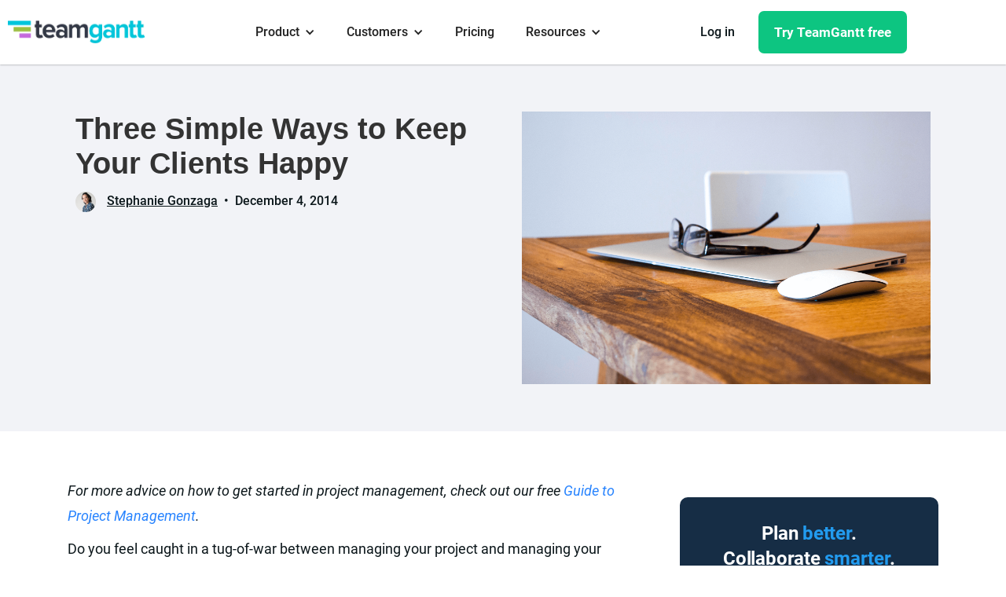

--- FILE ---
content_type: text/html; charset=utf-8
request_url: https://www.teamgantt.com/blog/keep-your-clients-happy
body_size: 17380
content:
<!DOCTYPE html><!-- Last Published: Thu Jan 29 2026 19:58:37 GMT+0000 (Coordinated Universal Time) --><html data-wf-domain="www.teamgantt.com" data-wf-page="65c1308f28a4fba732eb96a4" data-wf-site="64f7711eb780b1a9e4b52ff1" data-wf-collection="65c1308e28a4fba732eb967b" data-wf-item-slug="keep-your-clients-happy"><head><meta charset="utf-8"/><title>Three Simple Ways to Keep Your Clients Happy | TeamGantt Blog</title><meta content="Do you feel caught in a tug-of-war between managing your project and your client relationships? Here’s how to support your team and keep your clients happy." name="description"/><meta content="Three Simple Ways to Keep Your Clients Happy | TeamGantt Blog" property="og:title"/><meta content="Do you feel caught in a tug-of-war between managing your project and your client relationships? Here’s how to support your team and keep your clients happy." property="og:description"/><meta content="https://cdn.prod.website-files.com/652427f5a7e6506f73697244/65c147a0a630569544c994b5_5b0716d046dc4c61f3bd76fd_3WaysToKeepYourClientsHappy.png" property="og:image"/><meta content="Three Simple Ways to Keep Your Clients Happy | TeamGantt Blog" property="twitter:title"/><meta content="Do you feel caught in a tug-of-war between managing your project and your client relationships? Here’s how to support your team and keep your clients happy." property="twitter:description"/><meta content="https://cdn.prod.website-files.com/652427f5a7e6506f73697244/65c147a0a630569544c994b5_5b0716d046dc4c61f3bd76fd_3WaysToKeepYourClientsHappy.png" property="twitter:image"/><meta property="og:type" content="website"/><meta content="summary_large_image" name="twitter:card"/><meta content="width=device-width, initial-scale=1" name="viewport"/><meta content="XvKblp9YfMVoIsAi4LhgkRoCsBCuhuSlWIiqeumDvy0" name="google-site-verification"/><link href="https://cdn.prod.website-files.com/64f7711eb780b1a9e4b52ff1/css/rebuild-2024.shared.920960ab3.min.css" rel="stylesheet" type="text/css" integrity="sha384-kglgqzXhsg/GPZr5SIjJuEgO3xhf/UaKD6d/fJD/RE9UkTbyH5tNqS91/Ktz9M8U" crossorigin="anonymous"/><link href="https://fonts.googleapis.com" rel="preconnect"/><link href="https://fonts.gstatic.com" rel="preconnect" crossorigin="anonymous"/><script src="https://ajax.googleapis.com/ajax/libs/webfont/1.6.26/webfont.js" type="text/javascript"></script><script type="text/javascript">WebFont.load({  google: {    families: ["Open Sans:300,300italic,400,400italic,600,600italic,700,700italic,800,800italic"]  }});</script><script type="text/javascript">!function(o,c){var n=c.documentElement,t=" w-mod-";n.className+=t+"js",("ontouchstart"in o||o.DocumentTouch&&c instanceof DocumentTouch)&&(n.className+=t+"touch")}(window,document);</script><link href="https://cdn.prod.website-files.com/64f7711eb780b1a9e4b52ff1/660439be5398b277845226ed_favicon-32x32.png" rel="shortcut icon" type="image/x-icon"/><link href="https://cdn.prod.website-files.com/64f7711eb780b1a9e4b52ff1/660439c2bb3db9208220bccc_TeamGantt-logo_256.png" rel="apple-touch-icon"/><link href="rss.xml" rel="alternate" title="RSS Feed" type="application/rss+xml"/><meta name="apple-mobile-web-app-title" content="TeamGantt">
<meta name="application-name" content="TeamGantt">
<meta name="msapplication-TileColor" content="#2d89ef">
<meta name="theme-color" content="#ffffff">

<script id="Cookiebot" src="https://consent.cookiebot.com/uc.js" data-cbid="fd54ee70-4886-43ef-bcb4-6462cb116ef7" data-blockingmode="auto" type="text/javascript"></script>

<script src="https://assets.teamgantt.com/js/marketing-site-design-system.js"></script>

<!-- <script src="https://cdn.amplitude.com/script/7de53373b9b8f4a3f650f70fbd0cef1a.experiment.js?integration=segment"></script> -->

<script type="text/javascript" src="https://cdn.amplitude.com/script/7de53373b9b8f4a3f650f70fbd0cef1a.experiment.js?integration=segment"></script>

<script>
   !function(){var i="analytics",analytics=window[i]=window[i]||[];if(!analytics.initialize)if(analytics.invoked)window.console&&console.error&&console.error("Segment snippet included twice.");else{analytics.invoked=!0;analytics.methods=["trackSubmit","trackClick","trackLink","trackForm","pageview","identify","reset","group","track","ready","alias","debug","page","screen","once","off","on","addSourceMiddleware","addIntegrationMiddleware","setAnonymousId","addDestinationMiddleware","register"];analytics.factory=function(e){return function(){if(window[i].initialized)return window[i][e].apply(window[i],arguments);var n=Array.prototype.slice.call(arguments);if(["track","screen","alias","group","page","identify"].indexOf(e)>-1){var c=document.querySelector("link[rel='canonical']");n.push({__t:"bpc",c:c&&c.getAttribute("href")||void 0,p:location.pathname,u:location.href,s:location.search,t:document.title,r:document.referrer})}n.unshift(e);analytics.push(n);return analytics}};for(var n=0;n<analytics.methods.length;n++){var key=analytics.methods[n];analytics[key]=analytics.factory(key)}analytics.load=function(key,n){var t=document.createElement("script");t.type="text/javascript";t.async=!0;t.setAttribute("data-global-segment-analytics-key",i);t.src="https://cdn.segment.com/analytics.js/v1/" + key + "/analytics.min.js";var r=document.getElementsByTagName("script")[0];r.parentNode.insertBefore(t,r);analytics._loadOptions=n};analytics._writeKey="isS0ML6QcIZJHDMb1QXIsC3LgVGDEN9c";;analytics.SNIPPET_VERSION="5.2.0";
 analytics.load("isS0ML6QcIZJHDMb1QXIsC3LgVGDEN9c");
  
  var urlParams = new URLSearchParams(window.location.search);
  var originalReferrer = urlParams.get('originalReferrer');
  
  if (originalReferrer !== null) {
    analytics.page({ referrer: originalReferrer });
  } else {
    analytics.page();
  }
}}();
</script>

<!-- Meta Pixel Code -->
<script>
!function(f,b,e,v,n,t,s)
{if(f.fbq)return;n=f.fbq=function(){n.callMethod?
n.callMethod.apply(n,arguments):n.queue.push(arguments)};
if(!f._fbq)f._fbq=n;n.push=n;n.loaded=!0;n.version='2.0';
n.queue=[];t=b.createElement(e);t.async=!0;
t.src=v;s=b.getElementsByTagName(e)[0];
s.parentNode.insertBefore(t,s)}(window, document,'script',
'https://connect.facebook.net/en_US/fbevents.js');
fbq('init', '863931645859178');
fbq('track', 'PageView');
</script>
<noscript><img height="1" width="1" style="display:none"
src="https://www.facebook.com/tr?id=863931645859178&ev=PageView&noscript=1"
/></noscript>
<!-- End Meta Pixel Code -->

<!-- MS Clarity -->
<script type="text/javascript">
    (function(c,l,a,r,i,t,y){
        c[a]=c[a]||function(){(c[a].q=c[a].q||[]).push(arguments)};
        t=l.createElement(r);t.async=1;t.src="https://www.clarity.ms/tag/"+i;
        y=l.getElementsByTagName(r)[0];y.parentNode.insertBefore(t,y);
    })(window, document, "clarity", "script", "qew93vm11u");
</script>
<!-- End MS Clarity -->


<script type="text/javascript">
  
  window.addEventListener("load",function(){
    window.tgds.initializeAccordion(".faq-accordion",".faq-accordion-toggle",".faq-toggle-icon",".faq-answer-block");
  });
  
</script><link rel="canonical" href="https://www.teamgantt.com/blog/keep-your-clients-happy" />
<meta  />

<style>
  .marketing-table {
    padding: 20px;
    background-color: #f4f7f9;
    border-radius: 5px;
    box-shadow: 0 4px 8px 0 rgba(0,0,0,0.2), 0 6px 20px 0 rgba(0,0,0,0.19);
    overflow-x: auto;
    max-width: 100%;
  }

  .marketing-table tr {
    background-color: #62bdd5;
    border-bottom: 1px solid #ddd;
  }

  .marketing-table th {
    height: 70px;
    color: #fff;
    font-size: 1rem;
    padding: 20px 20px 15px 15px;
    text-align: left;
  }

  .marketing-table td {
    color: #666;
    font-size: 0.9rem;
    background-color: #fff;
    padding: 20px 20px 15px 15px;
    width: 100vw;
  }

  .marketing-table caption {
    font-size: 1.1rem;
  }

.blog-subscriber .download-subscribe {
	display: none;
}
.resp-sharing-button__link,
.resp-sharing-button__icon {
  display: inline-block
}

.resp-sharing-button__link {
  text-decoration: none;
  color: #fff;
  margin: 0.5em
}

.resp-sharing-button {
  border-radius: 5px;
  transition: 25ms ease-out;
  padding: 0.5em 0.75em;
  font-family: Helvetica Neue,Helvetica,Arial,sans-serif
}

.resp-sharing-button__icon svg {
  margin-right: 0.4em;
  vertical-align: top
}

.resp-sharing-button--small svg {
  margin: 0;
  vertical-align: middle
}


h2:before { 
	display: block; 
 	content: " "; 
  	height: 70px;      /* Give height of your fixed element */
        margin-top: -70px; /* Give negative margin of your fixed element */  	
        visibility: hidden; 
}

  .youtube-player {
    position: relative;
    padding-bottom: 56.25%;
    height: 0;
    overflow: hidden;
    max-width: 100%;
    background: #000;
    margin: 5px;
  }

  .youtube-player iframe {
    position: absolute;
    top: 0;
    left: 0;
    width: 100%;
    height: 100%;
    z-index: 100;
    background: transparent;
  }

  .youtube-player img {
    object-fit: cover;
    display: block;
    left: 0;
    bottom: 0;
    margin: auto;
    max-width: 100%;
    width: 100%;
    position: absolute;
    right: 0;
    top: 0;
    border: none;
    height: auto;
    cursor: pointer;
    -webkit-transition: 0.4s all;
    -moz-transition: 0.4s all;
    transition: 0.4s all;
  }

  .youtube-player img:hover {
    -webkit-filter: brightness(75%);
  }

  .youtube-player .play {
    height: 72px;
    width: 72px;
    left: 50%;
    top: 50%;
    margin-left: -36px;
    margin-top: -36px;
    position: absolute;
    background: url('//i.imgur.com/TxzC70f.png') no-repeat;
    cursor: pointer;
  }
</style>
</head><body><div data-animation="default" data-collapse="medium" data-duration="400" data-easing="ease" data-easing2="ease" role="banner" class="navbar w-nav"><div id="notification-bar" class="notification-bar hidden"><div class="flag-notification-bar hidden"><div class="text-notification-bar">New!</div></div><div class="text-notification-bar">Still juggling construction schedules in spreadsheets? Meet TeamGantt’s Construction Edition.</div><a href="https://teamgan.tt/construction-sales" target="_blank" class="text-link-notification-bar">Book a demo</a><a data-w-id="e53d1e28-dcd0-2413-b74d-fb6ef2e2a3e6" href="#" class="close-toggle-notification-bar w-inline-block"></a></div><div class="nav-wrapper"><div class="div-block-106"><a href="/" class="brand w-nav-brand"><img width="153" height="Auto" alt="" src="https://cdn.prod.website-files.com/64f7711eb780b1a9e4b52ff1/6509cc8127c52d9c28ea5608_TG-Logo-Color.webp" loading="lazy" class="nav-bar-tg-logo new-nav-logo"/></a><div class="menu-button w-nav-button"><div class="w-icon-nav-menu"></div></div></div><nav role="navigation" class="nav-menu new-nav-mobile-menu w-nav-menu"><div data-delay="0" data-hover="false" class="drop-down-nav-bar w-dropdown"><div data-property-cta-text="Product" data-analytics="nav-item-clicked" data-property-from="header-nav" data-property-target="product-dropdown" class="new-nav-dropdown-toggle w-dropdown-toggle"><div class="w-icon-dropdown-toggle"></div><div class="text-block-4 new-nav-menu-text">Product</div></div><nav class="drop-down-list-nav-bar w-dropdown-list"><div class="div-block-109"><div class="div-block-116"><div class="nav-header new-nav-header">Platform</div><a data-property-ctatext="Features Overview" data-analytics="nav-item-clicked" data-property-from="header-nav" data-property-target="/features" href="/features" class="drop-down-link-nav-bar new-nav-dropdown-link-left-alighn w-dropdown-link">Features Overview</a><a data-property-ctatext="Project Scheduling" data-analytics="nav-item-clicked" data-property-from="header-nav" data-property-target="/project-scheduling" href="/project-scheduling" class="drop-down-link-nav-bar new-nav-dropdown-link-left-alighn w-dropdown-link">Project Scheduling</a><a data-property-ctatext="Project Tracking" data-analytics="nav-item-clicked" data-property-from="header-nav" data-property-target="/project-tracking" href="/project-tracking" class="drop-down-link-nav-bar new-nav-dropdown-link-left-alighn w-dropdown-link">Project Tracking</a><a data-property-ctatext="Resource Management" data-analytics="nav-item-clicked" data-property-from="header-nav" data-property-target="/resource-management" href="/resource-management" class="drop-down-link-nav-bar new-nav-dropdown-link-left-alighn w-dropdown-link">Resource Management</a><a data-property-ctatext="project-collaboration" data-analytics="nav-item-clicked" data-property-from="header-nav" data-property-target="/project-collaboration" href="/project-collaboration" class="drop-down-link-nav-bar new-nav-dropdown-link-left-alighn w-dropdown-link">Project Collaboration</a><a data-property-ctatext="Task Management" data-analytics="nav-item-clicked" data-propety-from="header-nav" data-property-target="/task-management" href="/task-management" class="drop-down-link-nav-bar new-nav-dropdown-link-left-alighn w-dropdown-link">Task Management</a><a data-property-ctatext="Construction Scheduling" data-analytics="nav-item-clicked" data-propety-from="header-nav" data-property-target="/construction" href="/construction" class="drop-down-link-nav-bar new-nav-dropdown-link-left-alighn w-dropdown-link">Construction Scheduling</a><a data-property-ctatext="Product Updates" data-analytics="nav-item-clicked" data-propety-from="header-nav" data-property-target="/product-releases" href="/product-releases" class="drop-down-link-nav-bar new-nav-dropdown-link-left-alighn w-dropdown-link">Product Updates</a></div><div><div class="nav-header new-nav-header">Integrations</div><div class="div-block-47"><div><a data-property-ctatext="Trello" data-analytics="nav-item-clicked" data-property-from="header-nav" data-property-target="/integrations/trello" href="https://www.teamgantt.com/integrations/trello" class="category-link-nav-bar new-nav-middle-column w-inline-block"><img width="60" loading="lazy" alt="Trello logo" src="https://cdn.prod.website-files.com/64f7711eb780b1a9e4b52ff1/6818d4c71823615f1a35ae1f_Trello-color.png" class="nav-icon"/><div class="div-block-48"><div class="category-title-nav-bar">Trello</div></div></a><a data-property-ctatext="Procore" data-analytics="nav-item-clicked" data-property-from="header-nav" data-property-target="/integrations/procore" href="https://www.teamgantt.com/integrations/procore" class="category-link-nav-bar new-nav-middle-column w-inline-block"><img width="60" loading="lazy" alt="" src="https://cdn.prod.website-files.com/64f7711eb780b1a9e4b52ff1/6798fe89fc7688df29f2155f_TeamGantt_Integrations__0005_Procore.png" class="nav-icon"/><div class="div-block-48"><div class="category-title-nav-bar">Procore</div></div></a><a data-property-ctatext="Slack" data-analytics="nav-item-clicked" data-property-from="header-nav" data-property-target="/integrations/slack" href="https://www.teamgantt.com/integrations/slack" class="category-link-nav-bar new-nav-middle-column w-inline-block"><img width="60" loading="lazy" alt="" src="https://cdn.prod.website-files.com/64f7711eb780b1a9e4b52ff1/6798fe89e71c0bde776869f2_TeamGantt_Integrations__0001_Slack.png" class="nav-icon"/><div class="div-block-48"><div class="category-title-nav-bar">Slack</div></div></a><a data-property-ctatext="Zapier" data-analytics="nav-item-clicked" data-property-from="header-nav" data-property-target="/integrations/zapier" href="https://www.teamgantt.com/integrations/zapier" class="category-link-nav-bar new-nav-middle-column w-inline-block"><img width="60" loading="lazy" alt="" src="https://cdn.prod.website-files.com/64f7711eb780b1a9e4b52ff1/6798fe89f262af532d54797a_TeamGantt_Integrations__0008_Zapier.png" class="nav-icon"/><div class="div-block-48"><div class="category-title-nav-bar">Zapier</div></div></a><a data-property-ctatext="TeamGantt API" data-analytics="nav-item-clicked" data-property-from="header-nav" data-property-target="https://support.teamgantt.com/article/132-teamgantt-api" href="https://support.teamgantt.com/article/132-teamgantt-api?_gl=1*vrgx1u*_gcl_au*MTY3MTEzMzU1OS4xNzYxNTg3OTcz*_ga*MTcyMjM2MjY2MS4xNzUxODk2OTkx*_ga_2FXMBDYHPS*czE3NjUyMDQ1NjEkbzcxJGcxJHQxNzY1MjA4MTc3JGo0NyRsMCRoMA.." class="category-link-nav-bar new-nav-middle-column w-inline-block"><img width="60" loading="lazy" alt="TeamGantt logo" src="https://cdn.prod.website-files.com/64f7711eb780b1a9e4b52ff1/6818d539cfeac6646337fc9d_TeamGanttAPI-color.png" class="nav-icon"/><div class="div-block-48"><div class="category-title-nav-bar">TeamGantt API</div></div></a></div><div><a data-property-ctatext="Calendar Feed" data-analytics="nav-item-clicked" data-property-from="header-nav" data-property-target="https://support.teamgantt.com/article/12-calendar-feed" href="https://support.teamgantt.com/article/12-calendar-feed?_gl=1*vrgx1u*_gcl_au*MTY3MTEzMzU1OS4xNzYxNTg3OTcz*_ga*MTcyMjM2MjY2MS4xNzUxODk2OTkx*_ga_2FXMBDYHPS*czE3NjUyMDQ1NjEkbzcxJGcxJHQxNzY1MjA4MTc3JGo0NyRsMCRoMA.." class="category-link-nav-bar new-nav-middle-column w-inline-block"><img width="60" loading="lazy" alt="" src="https://cdn.prod.website-files.com/64f7711eb780b1a9e4b52ff1/6798fe89e438f3f42b2aa15a_TeamGantt_Integrations__0003_Calendar.png" class="nav-icon"/><div class="div-block-48"><div class="category-title-nav-bar">Calendar Feed</div></div></a><a data-property-ctatext="Dropbox" data-analytics="nav-item-clicked" data-property-from="header-nav" data-property-target="/integrations/dropbox" href="https://support.teamgantt.com/article/149-file-sharing-integrations?_gl=1*vrgx1u*_gcl_au*MTY3MTEzMzU1OS4xNzYxNTg3OTcz*_ga*MTcyMjM2MjY2MS4xNzUxODk2OTkx*_ga_2FXMBDYHPS*czE3NjUyMDQ1NjEkbzcxJGcxJHQxNzY1MjA4MTc3JGo0NyRsMCRoMA.." class="category-link-nav-bar new-nav-middle-column w-inline-block"><img width="60" loading="lazy" alt="" src="https://cdn.prod.website-files.com/64f7711eb780b1a9e4b52ff1/6798fe89b50c45de5cdf277e_TeamGantt_Integrations__0006_Dropbox.png" class="nav-icon"/><div class="div-block-48"><div class="category-title-nav-bar">Dropbox</div></div></a><a data-property-ctatext="Microsoft Project" data-analytics="nav-item-clicked" data-property-from="header-nav" data-property-target="https://support.teamgantt.com/article/161-import-from-microsoft-project" href="https://support.teamgantt.com/article/161-import-from-microsoft-project?_gl=1*vrgx1u*_gcl_au*MTY3MTEzMzU1OS4xNzYxNTg3OTcz*_ga*MTcyMjM2MjY2MS4xNzUxODk2OTkx*_ga_2FXMBDYHPS*czE3NjUyMDQ1NjEkbzcxJGcxJHQxNzY1MjA4MTc3JGo0NyRsMCRoMA.." class="category-link-nav-bar new-nav-middle-column w-inline-block"><img width="60" loading="lazy" alt="" src="https://cdn.prod.website-files.com/64f7711eb780b1a9e4b52ff1/6798fe89f46ebb66d61e6bbc_TeamGantt_Integrations__0002_MS-Project.png" class="nav-icon"/><div class="div-block-48"><div class="category-title-nav-bar">Microsoft Project</div></div></a><a data-property-ctatext="Basecamp" data-analytics="nav-item-clicked" data-property-from="header-nav" data-property-target="/integrations/basecamp" href="https://www.teamgantt.com/integrations/basecamp" class="category-link-nav-bar new-nav-middle-column w-inline-block"><img width="60" loading="lazy" alt="" src="https://cdn.prod.website-files.com/64f7711eb780b1a9e4b52ff1/6798fe890a0bc7f7ff26053c_TeamGantt_Integrations__0007_Basecamp.png" class="nav-icon"/><div class="div-block-48"><div class="category-title-nav-bar">Basecamp </div></div></a><a data-property-ctatext="All Integrations" data-analytics="nav-item-clicked" data-property-from="header-nav" data-property-target="/integrations" href="https://www.teamgantt.com/integrations" class="category-link-nav-bar new-nav-all-integrations-link w-inline-block"><div class="category-title-nav-bar">All Integrations</div></a></div></div></div><div class="div-block-110"><div class="homepage-features-grid-container nav-version"><div data-property-ctatext="See How TeamGantt Works / Watch it in Action" data-analytics="nav-item-clicked" data-property-from="header-nav" data-property-target="VIDEOO - See How TeamGantt Works" class="w-layout-hflex nav-bar-feature new-nav"><div class="html-embed-2 w-embed"><div class="pending_wistia_embed wistia_async_n38uh0gy0g popover=true popoverOverlayColor=0b161a popoverOverlayOpacity=0.97 popoverBoxShadow=false popoverContent=link" style="width:80%;height:80%;" onclick="(function(e){e.querySelector('.wistia_click_to_play').click()})(this)"></div></div><img width="480" sizes="100vw" alt="" src="https://cdn.prod.website-files.com/64f7711eb780b1a9e4b52ff1/689e390176a4911b210a7837_thumbnail.jpeg" loading="lazy" srcset="https://cdn.prod.website-files.com/64f7711eb780b1a9e4b52ff1/689e390176a4911b210a7837_thumbnail-p-500.jpeg 500w, https://cdn.prod.website-files.com/64f7711eb780b1a9e4b52ff1/689e390176a4911b210a7837_thumbnail-p-800.jpeg 800w, https://cdn.prod.website-files.com/64f7711eb780b1a9e4b52ff1/689e390176a4911b210a7837_thumbnail.jpeg 960w" class="homepage-features-image"/><div class="homepage-features-copy-block"><h3 class="homepage-features-feature-heading nav-version">See How TeamGantt Works</h3><div class="homepage-features-feature-copy nav-version">Watch how TeamGantt helps teams like yours meet deadlines and streamline communications</div><div class="homepage-features-watch-link"><img width="20" height="20" alt="" src="https://cdn.prod.website-files.com/64f7711eb780b1a9e4b52ff1/6813ab522211c8893e03307a_a12d3b68939278bff825fae06328be29_gridicons_play.png" loading="lazy" class="homepage-features-play-icon"/><div class="homepage-features-text-link">Watch it in action</div></div></div></div></div></div></div></nav></div><div data-delay="0" data-hover="false" class="drop-down-nav-bar w-dropdown"><div data-property-cta-text="Customers" data-analytics="nav-item-clicked" data-property-from="header-nav" data-property-target="customers-dropdown" class="new-nav-dropdown-toggle w-dropdown-toggle"><div class="w-icon-dropdown-toggle"></div><div class="text-block-4 new-nav-menu-text">Customers</div></div><nav class="drop-down-list-nav-bar w-dropdown-list"><div class="div-block-111"><div><div class="nav-header new-nav-header">Customers</div><a data-property-ctatext="Case Studies" data-analytics="nav-item-clicked" data-property-from="header-nav" data-property-target="/success-stories" href="/success-stories" class="drop-down-link-nav-bar new-nav-dropdown-link-left-alighn w-dropdown-link">Case Studies</a><a data-property-ctatext="Customer Reviews" data-analytics="nav-item-clicked" data-property-from="header-nav" data-property-target="/rave-reviews" href="/rave-reviews" class="drop-down-link-nav-bar new-nav-dropdown-link-left-alighn w-dropdown-link">Customer Reviews</a></div><div><div class="nav-header new-nav-header">Teams</div><div class="div-block-47"><div><a data-property-ctatext="Construction" data-analytics="nav-item-clicked" data-property-from="header-nav" data-property-target="/construction" href="/construction" class="category-link-nav-bar new-nav-middle-column w-inline-block"><img width="60" loading="lazy" alt="" src="https://cdn.prod.website-files.com/64f7711eb780b1a9e4b52ff1/6823a7a829bbc5df9be932d2_Icon_Construction.png" class="nav-icon"/><div class="div-block-48"><div class="category-title-nav-bar">Construction</div></div></a><a data-property-ctatext="Manufacturing" data-analytics="nav-item-clicked" data-property-from="header-nav" data-property-target="/uses/manufacturing-project-management-software" href="/uses/manufacturing-project-management-software" class="category-link-nav-bar new-nav-middle-column w-inline-block"><img width="60" loading="lazy" alt="" src="https://cdn.prod.website-files.com/64f7711eb780b1a9e4b52ff1/68a342ab602507a2f35ebecb_Manufacturing.png" class="nav-icon"/><div class="div-block-48"><div class="category-title-nav-bar">Manufacturing</div></div></a><a data-property-ctatext="Product and Software" data-analytics="nav-item-clicked" data-property-from="header-nav" data-property-target="/uses/project-management-software-for-software-developers" href="/uses/project-management-software-for-software-developers" class="category-link-nav-bar new-nav-middle-column w-inline-block"><img width="60" loading="lazy" alt="" src="https://cdn.prod.website-files.com/64f7711eb780b1a9e4b52ff1/68220dc6ec6f6d698abe03af_Icon_Product%20and%20Software.png" class="nav-icon"/><div class="div-block-48"><div class="category-title-nav-bar">Product and Software</div></div></a><a data-property-ctatext="Marketing" data-analytics="nav-item-clicked" data-property-from="header-nav" data-property-target="/uses/project-management-software-for-marketing-teams" href="/uses/project-management-software-for-marketing-teams" class="category-link-nav-bar new-nav-middle-column w-inline-block"><img width="60" loading="lazy" alt="" src="https://cdn.prod.website-files.com/64f7711eb780b1a9e4b52ff1/68a342ba924a1b3276f5a3dc_Marketing.png" class="nav-icon"/><div class="div-block-48"><div class="category-title-nav-bar">Marketing</div></div></a></div><div><a data-property-ctatext="Event Planning" data-analytics="nav-item-clicked" data-property-from="header-nav" data-property-target="/uses/event-project-management-software" href="/uses/event-project-management-software" class="category-link-nav-bar new-nav-middle-column w-inline-block"><img width="60" loading="lazy" alt="" src="https://cdn.prod.website-files.com/64f7711eb780b1a9e4b52ff1/68a34331a1a65d968b5aa176_Event%20Planning.png" class="nav-icon"/><div class="div-block-48"><div class="category-title-nav-bar">Event Planning</div></div></a><a data-property-ctatext="HR Teams" data-analytics="nav-item-clicked" data-property-from="header-nav" data-property-target="/uses/project-management-software-for-hr" href="/uses/project-management-software-for-hr" class="category-link-nav-bar new-nav-middle-column w-inline-block"><img width="60" loading="lazy" alt="" src="https://cdn.prod.website-files.com/64f7711eb780b1a9e4b52ff1/68a3433e80913f462574d70d_HR%20Teams.png" class="nav-icon"/><div class="div-block-48"><div class="category-title-nav-bar">HR Teams</div></div></a><a data-property-ctatext="Digital Agencies" data-analytics="nav-item-clicked" data-property-from="header-nav" data-property-target="/uses/agencies" href="/uses/agencies" class="category-link-nav-bar new-nav-middle-column w-inline-block"><img width="60" loading="lazy" alt="" src="https://cdn.prod.website-files.com/64f7711eb780b1a9e4b52ff1/68a3434a3399dca36e4ff922_Digital%20Agencies.png" class="nav-icon"/><div class="div-block-48"><div class="category-title-nav-bar">Digital Agencies</div></div></a></div></div></div><div class="div-block-112"><div class="w-layout-blockcontainer success-stories-slider-block nav-version w-container"><div class="success-sotries-slider-block-heading"><img width="110" height="38" alt="" src="https://cdn.prod.website-files.com/64f7711eb780b1a9e4b52ff1/68d2ee6bfcd7692f1da99052_DayBrook_Logo.png" loading="lazy" class="success-stories-slider-block-logo img-grayscale"/><img width="48" height="48" alt="" src="https://cdn.prod.website-files.com/64f7711eb780b1a9e4b52ff1/68220ddfa3e72c1ce67b9f38_996d0d438b76ea1813587925199cab8a_Icon_HR%20Teams.png" loading="lazy" class="success-stories-slider-block-icon"/></div><div class="success-stories-slider-block-separator"></div><div class="success-stories-slider-block-success"><div class="success-stories-slider-block-success-description-top-line"><strong>30%</strong></div><div class="success-stories-slider-block-success-sub-text"><strong>revenue growth in 6 months</strong></div></div><div class="success-stories-slider-block-separator"></div><div class="success-stories-slider-block-success-description"><div class="success-stories-slider-block-success-description-sub-copy">TeamGantt helped DayBrook Kitchen &amp; Baths triple their revenue and earn more 5-star reviews from happy clients.</div></div><div class="success-stories-slider-block-link-container"><a data-property-ctatext="Read case study" data-analytics="nav-item-clicked" data-property-from="header-nav" data-property-target="/customers/daybrook" href="/customers/daybrook" class="success-stories-slider-block-link w-inline-block"><div class="features-grid-block-text-link">Read case study →</div></a></div></div></div></div></nav></div><a data-property-ctatext="Pricing" data-analytics="nav-item-clicked" data-property-from="header-nav" data-property-target="pricing-page" href="/pricing" class="nav-link new-nav-menu-text pricing w-nav-link">Pricing</a><div data-delay="0" data-hover="false" class="drop-down-nav-bar w-dropdown"><div data-property-ctatext="Resources" data-analytics="nav-item-clicked" data-property-from="header-nav" data-property-target="resources-dropdown" class="new-nav-dropdown-toggle w-dropdown-toggle"><div class="w-icon-dropdown-toggle"></div><div class="text-block-4 new-nav-menu-text">Resources</div></div><nav class="drop-down-list-nav-bar w-dropdown-list"><div class="div-block-113"><div><div class="nav-header new-nav-header">Learn</div><a data-property-ctatext="Blog" data-analytics="nav-item-clicked" data-property-from="header-nav" data-property-target="/blog" href="/blog" class="drop-down-link-nav-bar new-nav-dropdown-link-left-alighn w-dropdown-link">Blog</a><a data-property-ctatext="Guides" data-analytics="nav-item-clicked" data-property-from="header-nav" data-property-target="/guides" href="/guides" class="drop-down-link-nav-bar new-nav-dropdown-link-left-alighn w-dropdown-link">Guides</a><a data-property-ctatext="Help Docs" data-analytics="nav-item-clicked" data-property-from="header-nav" data-property-target="https://support.teamgantt.com" href="https://support.teamgantt.com" class="drop-down-link-nav-bar new-nav-dropdown-link-left-alighn w-dropdown-link">Help Docs</a><a data-property-ctatext="Video Tutorials" data-analytics="nav-item-clicked" data-property-from="header-nav" data-property-target="https://support.teamgantt.com/videos" href="https://support.teamgantt.com/videos" class="drop-down-link-nav-bar new-nav-dropdown-link-left-alighn w-dropdown-link">Video Tutorials</a><a data-property-ctatext="TeamGantt on YouTube" data-analytics="nav-item-clicked" data-property-from="header-nav" data-property-target="https://www.youtube.com/channel/UCoZx1ap-nVCj8in36IPldRg/" href="https://www.youtube.com/channel/UCoZx1ap-nVCj8in36IPldRg/" class="drop-down-link-nav-bar new-nav-dropdown-link-left-alighn w-dropdown-link">TeamGantt on YouTube</a></div><div><div class="nav-header new-nav-header">Templates</div><div class="div-block-47"><div class="div-block-115"><a data-property-ctatext="Project Management" data-analytics="nav-item-clicked" data-property-from="header-nav" data-property-target="/project-management-templates" href="/project-management-templates" class="category-link-nav-bar new-nav-middle-column w-inline-block"><img width="60" loading="lazy" alt="" src="https://cdn.prod.website-files.com/64f7711eb780b1a9e4b52ff1/6552899015cbfadad7789a31_Project-Plan.png" class="nav-icon"/><div class="div-block-48"><div class="category-title-nav-bar">Project Management</div></div></a><a data-property-ctatext="Construction" data-analytics="nav-item-clicked" data-property-from="header-nav" data-property-target="construction-templates" href="/construction-templates" class="category-link-nav-bar new-nav-middle-column w-inline-block"><img width="60" loading="lazy" alt="" src="https://cdn.prod.website-files.com/64f7711eb780b1a9e4b52ff1/68220afecd5d776357d98537_Icon_Construction.png" class="nav-icon"/><div class="div-block-48"><div class="category-title-nav-bar">Construction</div></div></a><a data-property-ctatext="Product and Software" data-analytics="nav-item-clicked" data-property-from="header-nav" data-property-target="/software-development-templates" href="/software-development-templates" class="category-link-nav-bar new-nav-middle-column w-inline-block"><img width="60" loading="lazy" alt="" src="https://cdn.prod.website-files.com/64f7711eb780b1a9e4b52ff1/68220dc6ec6f6d698abe03af_Icon_Product%20and%20Software.png" class="nav-icon"/><div class="div-block-48"><div class="category-title-nav-bar">Product and Software</div></div></a></div><div><a data-property-ctatext="Marketing" data-analytics="nav-item-clicked" data-property-from="header-nav" data-property-target="/marketing-templates" href="/marketing-templates" class="category-link-nav-bar new-nav-middle-column w-inline-block"><img width="60" loading="lazy" alt="" src="https://cdn.prod.website-files.com/64f7711eb780b1a9e4b52ff1/68220dac8269a7f4ef49d91c_Icon_Marketing.png" class="nav-icon"/><div class="div-block-48"><div class="category-title-nav-bar">Marketing</div></div></a><a data-property-ctatext="Design" data-analytics="nav-item-clicked" data-property-from="header-nav" data-property-target="/design-and-creative-templates" href="/design-and-creative-templates" class="category-link-nav-bar new-nav-middle-column w-inline-block"><img width="60" loading="lazy" alt="" src="https://cdn.prod.website-files.com/64f7711eb780b1a9e4b52ff1/68a3434a3399dca36e4ff922_Digital%20Agencies.png" class="nav-icon"/><div class="div-block-48"><div class="category-title-nav-bar">Design</div></div></a><a data-property-ctatext="Event Planning" data-analytics="nav-item-clicked" data-property-from="header-nav" data-property-target="/event-planning-templates" href="/event-planning-templates" class="category-link-nav-bar new-nav-middle-column w-inline-block"><img width="60" loading="lazy" alt="" src="https://cdn.prod.website-files.com/64f7711eb780b1a9e4b52ff1/68220dba7d3f619d101d76e9_Icon_Event%20Planning.png" class="nav-icon"/><div class="div-block-48"><div class="category-title-nav-bar">Event Planning</div></div></a></div></div><a data-property-ctatext="Gantt Chart Template Hub" data-analytics="nav-item-clicked" data-property-from="header-nav" data-property-target="/gantt-chart-templates" href="/gantt-chart-templates" class="category-link-nav-bar new-nav-all-integrations-link w-inline-block"><div class="div-block-48"><div class="category-title-nav-bar">Gantt Chart Template Hub</div></div></a></div><div class="div-block-114"><div class="div-block-49"><a data-property-ctatext="AI Gantt Chart Maker" data-analytics="nav-item-clicked" data-property-from="header-nav" data-property-target="/gantt-chart-maker" href="/gantt-chart-maker" class="w-inline-block"><div class="div-block-50"><div class="category-title-nav-bar new-nav-category-header-underline">AI Gantt Chart Maker</div><div class="category-title-nav-bar sub-copy">Build a project timeline fast with the magic of AI-powered planning.</div></div></a><a data-property-ctatext="Guide to Construction Delays" data-analytics="nav-item-clicked" data-property-from="header-nav" data-property-target="/guide/construction-delays" href="https://www.teamgantt.com/guide/construction-delays" class="w-inline-block"><div class="div-block-50"><div class="category-title-nav-bar new-nav-category-header-underline">Guide to Construction Delays</div><div class="category-title-nav-bar sub-copy">Prevent costly delays with practical tips that keep construction moving.</div></div></a></div></div></div></nav></div><div class="new-nav-menu-separator"><div class="code-embed-2 w-embed"><hr></div></div><a data-property-ctatext="Pricing" data-analytics="nav-item-clicked" data-property-from="header-nav" data-property-target="pricing-page" href="https://app.teamgantt.com" class="nav-link new-nav-menu-text w-nav-link">Log In</a><div class="new-nav-mobile-menu-user-quote"><img loading="lazy" src="https://cdn.prod.website-files.com/64f7711eb780b1a9e4b52ff1/67fe898e1543df24d8679482_Frame%2027.png" alt="" class="new-nav-mobile-menu-user-quote-stars"/><div class="new-nav-mobile-menu-user-quote-body"><div class="body-text---features-03">“Everything was very clear, everything was organized and easy to use. <span class="new-nav-mobile-menu-user-quote-highlight">So I highly recommend TeamGantt. It&#x27;s great.</span>”</div><h3 class="new-nav-mobile-menu-user-quote-name">Alex Greenberg</h3><h3 class="new-nav-mobile-menu-user-quote-company">Head, NGX Interactive</h3><img width="24.5" loading="lazy" alt="" src="https://cdn.prod.website-files.com/64f7711eb780b1a9e4b52ff1/67fe88d593dfd6471b994e6c_image%206450.png" class="new-nav-mobile-menu-user-quote-logo"/></div></div><div class="w-layout-hflex mobile-nav-sign-up-wrapper new-nav-mobile-menu-try-free-button"><a href="/signup" class="mobile-button-sign-up-nav-bar new-nav-mobile-button-sign-up-nav-bar w-button">Try TeamGantt Free</a><div class="new-nav-mobile-menu-sub-copy">No credit card Required. Cancel anytime.</div></div></nav><div class="w-layout-hflex nav-sign-up-wrapper"><a data-property-ctatext="Log In" data-analytics="nav-item-clicked" data-property-from="header-nav" data-property-target="app" href="https://app.teamgantt.com" class="log-in-nav-bar new-nav-login-link w-inline-block"><div id="login_link">Log in</div></a><a data-property-ctatext="Try TeamGantt free" data-analytics="nav-item-clicked" data-property-from="header-nav" data-property-target="signup" href="/signup" class="button-sign-up-nav-bar new-nav-button-try-teamgantt-free w-button">Try TeamGantt free</a></div><div class="w-embed"><style>
@media screen and (max-width: 991px) {
  .nav-menu.new-nav-mobile-menu {
    max-height: 100vh;
    overflow-y: auto;
    overflow-x: hidden;
    -webkit-overflow-scrolling: touch; /* Smooth scrolling on iOS */
  }
  /* Ensure dropdowns don’t break out of scrollable area */
  .nav-menu.new-nav-mobile-menu .w-dropdown-list {
    position: relative;
  }
  .w-nav-overlay {
    overflow: visible;
    }
}
</style></div></div></div><section class="section-blog-hero"><div class="w-layout-blockcontainer container-blog-hero w-container"><div class="blog-hero-left-side-container"><div class="blog-hero-heading-container"><h1 class="blog-hero-heading">Three Simple Ways to Keep Your Clients Happy</h1></div><div class="blog-hero-byline-container"><div class="blog-hero-byline-subcontainer"><img src="https://cdn.prod.website-files.com/652427f5a7e6506f73697244/65c144028d240e94b40aed0a_5b0dae8348b66742ddd244a6_1_esHsXShVUUI6iCK_VQGJfA.png" loading="lazy" width="26" alt="" class="blog-hero-author-image"/><div data-w-id="43f23d70-10cd-046b-0a10-ba00fc716b7e" class="blog-hero-author-link">Stephanie Gonzaga</div><div class="blog-hero-separator">•</div><div class="blog-hero-publish-date">December 4, 2014</div></div><div class="blog-hero-author-bio-flyout"><div class="oddit-rich-text blog-author-bio-flyout w-richtext"><p class="paragraph-4 w-dyn-bind-empty"></p></div></div></div><div class="blog-hero-tag-cloud-container"><div class="blog-hero-tag-container"><div class="blog-hero-tag-text">This is some text inside of a div block.</div></div></div></div><div class="blog-hero-image-container"><img src="https://cdn.prod.website-files.com/652427f5a7e6506f73697244/65c147a0a630569544c994b5_5b0716d046dc4c61f3bd76fd_3WaysToKeepYourClientsHappy.png" loading="lazy" width="521" height="Auto" alt="" class="blog-hero-image"/></div></div></section><section class="section-template-page-main-content"><div class="w-layout-blockcontainer container-template-page-main-content w-container"><div class="columns-template-page w-row"><div class="content-column-left w-col w-col-8"><div class="oddit-rich-text w-richtext"><p><em>For more advice on how to get started in project management, check out our free </em><a href="https://www.teamgantt.com/project-management-guide/tips-skills-for-successful-project-management"><em>Guide to Project Management</em></a><em>. </em></p><p>Do you feel caught in a tug-of-war between managing your project and managing your client relationships?</p><p>Many project managers struggle with knowing when they need to step in and when to keep to the sidelines.</p><p>If you check in too often, you become a nuisance to both your team and your clients. If you check in infrequently, you may be seen as disinterested and irresponsible.</p><p>You want a balance where you can support your project team and keep your clients happy. You want to position yourself as the project manager who steps in to help while giving everyone their time and space to do their work.</p><h2>Clients are actually very busy people.</h2><p>Clients are especially sensitive to when and how you approach and communicate with them.</p><p>Being a client is a very busy job with so many people and obligations vying for attention. It’s why project managers consider it a near blessing when their clients give a bit of time and attention to discuss project information.</p><p>If you want to build thriving relationships with your clients, you have to set up good communication lines as early as the start of the project. Moreover, you need to season the relationship in a way that your clients will feel comfortable (excited even) when it’s time to sit down for a project meeting.</p><h2>How to make your clients happy</h2><p>Building good client relationships means more than simply wooing with flowers and chocolates. It requires authenticity, transparency, and courage when there’s a need for it.</p><p>Here are three unique ways to make your clients happy while setting the stage for your project team to work at their best performance.</p><p>And if you feel unsure or uncomfortable just thinking about it, trust when I say that these tips have more to do with your approach and attitude towards clients as individuals than as professionals you have to answer to.</p><h3><strong>Tip #1: Be personal. Be yourself</strong>.</h3><p>The client-PM relationship isn’t just a professional transaction. It’s a long-term relationship based on trust and respect, and sometimes all it takes to establish this is to be yourself.</p><p>You can start your conversations by asking light personal questions, such as:</p><ul role="list"><li>How are you? How was your business trip to Bali?</li><li>Do you play sports? What are your hobbies?</li><li>What’s your favorite restaurant? We can have our next project meeting there!</li></ul><p>You can share your own stories and experiences, so your client sees a glimpse of the you behind your role as project manager.</p><h3><strong>Tip #2: Listen to your client</strong>.</h3><p>It’s so easy to get through a project meeting in routine: you meet at the office, start the discussion, take notes, document, and share a .docx file of what’s been discussed.</p><p>While this is efficient, it causes you to miss insight that may be valuable to the project.</p><p>To capture all of that important information, you need to be a better listener.</p><p>Being an active and mindful listener forces you to focus intently on what your client is saying. You understand him or her deeply and are fully engaged with the project at hand. As such, you are much more capable of doing your best work.</p><h3><strong>Tip #3: Be an educator.</strong></h3><p>Bad client decisions are often caused by a lack of understanding of what has been done and of the major deliverables.</p><p>Instead of just presenting the deliverables to the client, educate them about the process that went into creating them and how it fits within the project scope. Explain what each member of the project team did for each task so they would understand the timelines and dependencies necessary for the project.</p><h2>Aim to build thriving client relationships</h2><p>When communication, transparency, and trust are established early on, your client relationships will always start and continue on a positive note.</p><p>This level of openness makes it easier for you to manage and support your team while keeping your clients happy and informed.</p><p><em>Want to know the secrets to a happy and open client relationship? Check out </em><a href="https://www.teamgantt.com/project-management-guide/managing-projects" target="_blank"><em>Chapter 8: Managing Client Projects</em></a><em> of A Guide to Project Management by Brett Harned. </em></p></div><div class="intersitial w-condition-invisible"><div class="container-intersitial-cta"><div class="div-block-100"><div class="text-block-78">Plan better. Collaborate smarter. Achieve more together. </div><div class="text-block-79">Join 2 million users who trust TeamGantt to keep their projects on track.</div></div><div class="div-block-101"><a href="/signup" class="button-13 w-button">Try TeamGantt Free</a></div></div><div class="container-intersitial-logo-block"><div class="intersitial-logo-block-header">Trusted by teams around the world</div><div class="container-intersitial-logo-block-icon"><img width="75" src="https://cdn.prod.website-files.com/64f7711eb780b1a9e4b52ff1/6852d9941bca0aa38b90e116_whole-foods-pricing-hero-logo-ribbon.png" alt="" loading="lazy" class="intersitial-logo-block-icon"/><img width="75" src="https://cdn.prod.website-files.com/64f7711eb780b1a9e4b52ff1/6852d99473b64bbab6a6f301_amazon-pricing-hero-logo-ribbon.png" alt="" loading="lazy" class="intersitial-logo-block-icon"/><img width="75" src="https://cdn.prod.website-files.com/64f7711eb780b1a9e4b52ff1/6852d9944b43b0dbb0cf1229_google-pricing-hero-logo-ribbon.png" alt="" loading="lazy" class="intersitial-logo-block-icon"/><img width="75" src="https://cdn.prod.website-files.com/64f7711eb780b1a9e4b52ff1/6852d99403fec3557367b265_uber-pricing-hero-logo-ribbon.png" alt="" loading="lazy" class="intersitial-logo-block-icon"/><img width="75" src="https://cdn.prod.website-files.com/64f7711eb780b1a9e4b52ff1/6852d994bfe75cebc49924b7_netflix-pricing-hero-logo-ribbon.png" alt="" loading="lazy" class="intersitial-logo-block-icon"/><img width="75" src="https://cdn.prod.website-files.com/64f7711eb780b1a9e4b52ff1/6852d9941db63c5712e5154e_starbucks-pricing-hero-logo-ribbon.png" alt="" loading="lazy" class="intersitial-logo-block-icon"/></div></div></div><div class="oddit-rich-text w-dyn-bind-empty w-richtext"></div></div><div class="content-column-right w-col w-col-4"><div class="template-page-toc-main-container"><div class="side-nav-top-ad-block-container"><div class="side-nav-top-ad-block-heading">Plan <span class="text-highlight-light-blue">better</span>.<br/>Collaborate <span class="text-highlight-light-blue">smarter</span>. <br/>Achieve more <span class="text-highlight-light-blue">together</span>.</div><div class="side-nav-top-ad-block-content">Join 2 million users who trust TeamGantt to keep their projects on track.</div><a href="/signup" class="side-nav-top-ad-button w-button">Try TeamGantt Free</a></div><div class="template-page-toc-container w-condition-invisible"><a href="#" class="template-page-toc-link w-inline-block"><div class="template-page-toc-link-text w-dyn-bind-empty"></div></a></div><div class="template-page-toc-container w-condition-invisible"><a href="#" class="template-page-toc-link w-inline-block"><div class="template-page-toc-link-text w-dyn-bind-empty"></div></a></div><div class="template-page-toc-container w-condition-invisible"><a href="#" class="template-page-toc-link w-inline-block"><div class="template-page-toc-link-text w-dyn-bind-empty"></div></a></div><div class="template-page-toc-container w-condition-invisible"><a href="#" class="template-page-toc-link w-inline-block"><div class="template-page-toc-link-text w-dyn-bind-empty"></div></a></div><div class="template-page-toc-container w-condition-invisible"><a href="#" class="template-page-toc-link w-inline-block"><div class="template-page-toc-link-text w-dyn-bind-empty"></div></a></div><div class="template-page-toc-container w-condition-invisible"><a href="#" class="template-page-toc-link w-inline-block"><div class="template-page-toc-link-text w-dyn-bind-empty"></div></a></div><div class="template-page-toc-container w-condition-invisible"><a href="#" class="template-page-toc-link w-inline-block"><div class="template-page-toc-link-text w-dyn-bind-empty"></div></a></div><div class="template-page-toc-container w-condition-invisible"><a href="#" class="template-page-toc-link w-inline-block"><div class="template-page-toc-link-text w-dyn-bind-empty"></div></a></div><div class="template-page-toc-container w-condition-invisible"><a href="#" class="template-page-toc-link w-inline-block"><div class="template-page-toc-link-text w-dyn-bind-empty"></div></a></div><div class="template-page-toc-container w-condition-invisible"><a href="#" class="template-page-toc-link w-inline-block"><div class="template-page-toc-link-text w-dyn-bind-empty"></div></a></div><div class="template-page-toc-container w-condition-invisible"><a href="#" class="template-page-toc-link w-inline-block"><div class="template-page-toc-link-text w-dyn-bind-empty"></div></a></div><div class="template-page-toc-container w-condition-invisible"><a href="#" class="template-page-toc-link w-inline-block"><div class="template-page-toc-link-text w-dyn-bind-empty"></div></a></div></div></div></div></div><section class="w-layout-hflex promo-banner"><div class="w-layout-blockcontainer container-center-1280px-copy w-container"><div class="w-layout-vflex wrap-promo-content"><div class="title-promo">Say hello to Gantt 2.0 👋</div><div class="description-promo">The next generation of TeamGantt is here! Now it’s even easier to plan, collaborate, and track projects to a successful finish. Sign up to experience the future of gantt charts today!</div></div><div class="w-layout-vflex wrap-promo-cta"><a data-property-ctatext="Try TeamGant for free" data-analytics="new-lower-third-ad-click" data-property-target="new-lower-third-ad-cta-click" href="/signup" class="button-dark-2 w-button">Try TeamGantt for free</a><div class="micro-text-3">No credit card required.</div></div><a data-w-id="8b14b9d9-3e7f-29f6-2f71-3d1109e8e6da" href="#" class="close-link-promo-banner w-inline-block"><div data-property-ctatext="x" data-analytics="new-lower-third-ad-click" data-property-target="new-lower-third-ad-close" class="close-sign-promo-banner">×</div></a></div></section></section><section class="footer-section"><div class="w-layout-blockcontainer footer-container w-container"><div class="w-layout-grid footer-grid"><div class="w-layout-vflex footer-category"><div class="footer-category-heading">Product</div><a href="/features" class="footer-link-block w-inline-block"><div class="footer-item">Features</div></a><a href="/integrations" class="footer-link-block w-inline-block"><div class="footer-item">Integrations</div></a><a href="/pricing" class="footer-link-block w-inline-block"><div class="footer-item">Pricing</div></a><a href="/success-stories" class="footer-link-block w-inline-block"><div class="footer-item">Success Stories</div></a><a href="/rave-reviews" class="footer-link-block w-inline-block"><div class="footer-item">User Reviews</div></a></div><div class="w-layout-vflex footer-category"><div class="footer-category-heading">Support</div><a href="https://support.teamgantt.com/videos" class="footer-link-block w-inline-block"><div class="footer-item">Video Tutorials</div></a><a href="https://support.teamgantt.com" class="footer-link-block w-inline-block"><div class="footer-item">Help Docs</div></a></div><div class="w-layout-vflex footer-category"><div class="footer-category-heading">Resources</div><a href="/gantt-chart-maker" class="footer-link-block w-inline-block"><div class="footer-item">Gantt Chart Maker</div></a><a href="/gantt-chart-templates" class="footer-link-block w-inline-block"><div class="footer-item">Gantt Chart Templates</div></a><a href="/blog" class="footer-link-block w-inline-block"><div class="footer-item">Blog</div></a><a href="/guides" class="footer-link-block w-inline-block"><div class="footer-item">Guides</div></a></div><div class="w-layout-vflex footer-category"><div class="footer-category-heading">Company</div><a href="/company/about" class="footer-link-block w-inline-block"><div class="footer-item">About Us</div></a><a href="https://status.teamgantt.com" class="footer-link-block w-inline-block"><div class="footer-item">Status</div></a><a href="/contact-us" class="footer-link-block w-inline-block"><div class="footer-item">Contact</div></a><a href="/company/head-office" class="footer-link-block w-inline-block"><div class="footer-item">Head Office</div></a></div><div class="w-layout-vflex footer-category"><div class="footer-category-heading">Legal</div><a href="/legal/privacy-policy" class="footer-link-block w-inline-block"><div class="footer-item">Privacy</div></a><a href="/legal/security" class="footer-link-block w-inline-block"><div class="footer-item">Security</div></a><a href="/legal/terms-of-service" class="footer-link-block w-inline-block"><div class="footer-item">Terms</div></a><a href="/legal/product-feedback" class="footer-link-block w-inline-block"><div class="footer-item">Product Feedback</div></a></div></div><div class="w-layout-hflex footer-social-wrapper"><a href="https://youtube.com/teamgantt" class="w-inline-block"><img src="https://cdn.prod.website-files.com/64f7711eb780b1a9e4b52ff1/6509c8d56576c62b50d4fbcf_YouTube-48.png" loading="lazy" alt="" height="24" width="24" class="footer-social-icon"/></a><a href="https://www.linkedin.com/company/teamgantt" class="w-inline-block"><img src="https://cdn.prod.website-files.com/64f7711eb780b1a9e4b52ff1/6509c8d41320dea9ab1bc3f7_LinkedIn-48.png" loading="lazy" width="24" height="24" alt="" class="footer-social-icon"/></a></div><div class="footer-copyright">TeamGantt is an equal opportunity employer.</div><div class="footer-copyright w-embed w-script"><p>© <span id="year"></span> TeamGantt</p>
<script>document.getElementById("year").innerHTML = new Date().getFullYear();</script></div></div></section><script src="https://d3e54v103j8qbb.cloudfront.net/js/jquery-3.5.1.min.dc5e7f18c8.js?site=64f7711eb780b1a9e4b52ff1" type="text/javascript" integrity="sha256-9/aliU8dGd2tb6OSsuzixeV4y/faTqgFtohetphbbj0=" crossorigin="anonymous"></script><script src="https://cdn.prod.website-files.com/64f7711eb780b1a9e4b52ff1/js/rebuild-2024.schunk.36b8fb49256177c8.js" type="text/javascript" integrity="sha384-4abIlA5/v7XaW1HMXKBgnUuhnjBYJ/Z9C1OSg4OhmVw9O3QeHJ/qJqFBERCDPv7G" crossorigin="anonymous"></script><script src="https://cdn.prod.website-files.com/64f7711eb780b1a9e4b52ff1/js/rebuild-2024.schunk.0d4052f81d9146a1.js" type="text/javascript" integrity="sha384-PZF3jX0Ut3khfpqeyhCSLwf0levboAKX6WtrBRdyHV0kQdTZhmkrprHV7UWD2+85" crossorigin="anonymous"></script><script src="https://cdn.prod.website-files.com/64f7711eb780b1a9e4b52ff1/js/rebuild-2024.c6a020ab.674c1c7202e41df9.js" type="text/javascript" integrity="sha384-uQXANIPeJVnOAAvrmgXdNyhkkLxEVZNd10X6EASYv0p3JPOQIwnwdLIOrdbVsJgB" crossorigin="anonymous"></script><script type="text/javascript" src="https://assets.teamgantt.com/js/marketing-site.js" async></script>
<!-- <script defer src="https://jscloud.net/x/48103/inlinks.js"></script> -->

<script async type="text/javascript">
function downloadJSAtOnload() {
   var element = document.createElement("script");
   element.src = "https://assets.teamgantt.com/js/all.js";
   document.body.appendChild(element);
}
if (window.addEventListener)
   window.addEventListener("load", downloadJSAtOnload, false);
else if (window.attachEvent)
   window.attachEvent("onload", downloadJSAtOnload);
else window.onload = downloadJSAtOnload;
</script>

<script async type="text/javascript">
      var headerSignupButton = document.querySelector('.header-signup-button');

      analytics.trackLink(headerSignupButton, 'CTA Clicked', { CTA: 'Signup', location: 'Header', pagePathURL: window.location.pathname });
 
  	  var asNavLink = document.getElementsByClassName('as-nav-link');

  	  analytics.trackLink(asNavLink, 'Clicked A&S Nav Link', {pagePathURL: window.location.pathname } );
  
      var asPopLink = document.getElementsByClassName('pop-up');

  	  analytics.trackLink(asPopLink, 'Clicked A&S Pop-Up Link', {pagePathURL: window.location.pathname } );  
</script>

<script async type="text/javascript">
 (function(){var t=document.createElement("script");t.type="text/javascript",t.async=!0,t.src='https://cdn.firstpromoter.com/fprom.js',t.onload=t.onreadystatechange=function(){var t=this.readyState;if(!t||"complete"==t||"loaded"==t)try{$FPROM.init("z3bi86mn",".teamgantt.com")}catch(t){}};var e=document.getElementsByTagName("script")[0];e.parentNode.insertBefore(t,e)})();</script>
<script>(function(){var w=window;var ic=w.Intercom;if(typeof ic==="function"){ic('reattach_activator');ic('update',intercomSettings);}else{var d=document;var i=function(){i.c(arguments)};i.q=[];i.c=function(args){i.q.push(args)};w.Intercom=i;function l(){var s=d.createElement('script');s.type='text/javascript';s.async=true;s.src='https://widget.intercom.io/widget/d193bbe1b1981f5df5c4dc04875f740c7ef081ee';var x=d.getElementsByTagName('script')[0];x.parentNode.insertBefore(s,x);}if(w.attachEvent){w.attachEvent('onload',l);}else{w.addEventListener('load',l,false);}}})()</script>

<script>
$(document).ready(function() {
	$('[data-analytics]').on('click', function(e) {
		var properties
		var event = $(this).attr('data-analytics')
		$.each(this.attributes, function(_, attribute) {
			if (attribute.name.startsWith('data-property-')) {
				if (!properties) properties = {}
				var property = attribute.name.split('data-property-')[1]
				properties[property] = attribute.value
			}
		})
		analytics.track(event, properties)
	})
})
</script>
<script type="text/javascript">
_linkedin_partner_id = "6989162";
window._linkedin_data_partner_ids = window._linkedin_data_partner_ids || [];
window._linkedin_data_partner_ids.push(_linkedin_partner_id);
</script><script type="text/javascript">
(function(l) {
if (!l){window.lintrk = function(a,b){window.lintrk.q.push([a,b])};
window.lintrk.q=[]}
var s = document.getElementsByTagName("script")[0];
var b = document.createElement("script");
b.type = "text/javascript";b.async = true;
b.src = "https://snap.licdn.com/li.lms-analytics/insight.min.js";
s.parentNode.insertBefore(b, s);})(window.lintrk);
</script>
<noscript>
<img height="1" width="1" style="display:none;" alt="" src="https://px.ads.linkedin.com/collect/?pid=6989162&fmt=gif" />
</noscript><script>
function generateIdBasedOnTitle(title) {
    return title
        .toLowerCase().trim()
        .replace(/[\[\]]/g, '')        // Remove square brackets
        .replace(/[^\w\s]+/g, '')      // Remove all non-word characters except spaces
        .replace(/\s+/g, '-')          // Replace spaces with a single dash
        .replace(/-+/g, '-')           // Merge multiple dashes into one
        .replace(/^-|-$/g, '');        // Remove leading or trailing dashes
}

// Apply IDs to all h2, h3, h4, h5 inside elements with class 'w-richtext'
$('.w-richtext h2, .w-richtext h3, .w-richtext h4, .w-richtext h5').each(function() {
    $(this).attr('id', generateIdBasedOnTitle($(this).text()));
});
</script>
<!-- Tracking subscribers for downloads -->
<script>
(function () {
	if (document.cookie.split(';').filter(function(item) {
    return item.indexOf('blog_subscriber=') >= 0;
  }).length) {
    document.body.classList.add('blog-subscriber');
  }

	var form = document.getElementById('blog_download_form');
  form.addEventListener('submit', function () {
    document.cookie = 'blog_subscriber=true; expires=Fri, 31 Dec 9999 23:59:59 GMT';
    document.body.classList.add('blog-subscriber');
  });
  
  })();
  
  $( "#blog_download_form" ).submit(function( event ) {
var form = this;
var emailForm = form.elements["email"].value;
var page = window.location.pathname
  event.preventDefault();

    setTimeout( function () { 
        form.submit();
    }, 600);
 analytics.track('subscribed to blog', {
 email: emailForm,
 source: page,
 form: 'resource download'
 }); 
 trackToHubspot4(emailForm)
});
function trackToHubspot4(emailForm) {
  console.log('trackToHubspot4', emailForm);
  console.log('hutk', getCookie('hubspotutk'));
	$.ajax({
  	url: 'https://api.hsforms.com/submissions/v3/integration/submit/2640834/' +
    	'd4f73d03-b262-4769-9483-9ed04575c12c',
    type: 'POST',
    contentType: 'application/json',
    dataType: 'json',
    data: JSON.stringify({
      "context": {
        "hutk": getCookie('hubspotutk'),
        "pageName": document.title
      },
     "fields": [
      	{"name": "email", "value": emailForm},
     ]
    })
  });
}

</script>

<script type="text/javascript" src="//s7.addthis.com/js/300/addthis_widget.js#pubid=ra-57503ad4472892c1"></script>
<script type="text/javascript">
$( "#blogSubscribe" ).submit(function( event ) {
var form = this;
var emailForm = form.elements["email"].value;
var page = window.location.pathname
  event.preventDefault();

    setTimeout( function () { 
        form.submit();
    }, 600);
 analytics.track('subscribed to blog', {
 email: emailForm,
 source: page
  }); 
  trackToHubspotBlog(emailForm)
});
function trackToHubspotBlog(emailForm) {
  console.log('trackToHubspotBlog', emailForm);
  console.log('hutk', getCookie('hubspotutk'));
	$.ajax({
  	url: 'https://api.hsforms.com/submissions/v3/integration/submit/2640834/' +
    	'd4f73d03-b262-4769-9483-9ed04575c12c',
    type: 'POST',
    contentType: 'application/json',
    dataType: 'json',
    data: JSON.stringify({
      "context": {
        "hutk": getCookie('hubspotutk'),
        "pageName": document.title
      },
     "fields": [
      	{"name": "email", "value": emailForm},
     ]
    })
  });
}

$( "#headerSubscribe" ).submit(function( event ) {
var form = this;
var emailForm = form.elements["email"].value;
var page = window.location.pathname
  event.preventDefault();

    setTimeout( function () { 
        form.submit();
    }, 600);
 analytics.track('subscribed to blog', {
 email: emailForm,
 source: page
  }); 
  trackToHubspotBlog(emailForm)
});
function trackToHubspotBlog(emailForm) {
  console.log('trackToHubspotBlog', emailForm);
  console.log('hutk', getCookie('hubspotutk'));
	$.ajax({
  	url: 'https://api.hsforms.com/submissions/v3/integration/submit/2640834/' +
    	'd4f73d03-b262-4769-9483-9ed04575c12c',
    type: 'POST',
    contentType: 'application/json',
    dataType: 'json',
    data: JSON.stringify({
      "context": {
        "hutk": getCookie('hubspotutk'),
        "pageName": document.title
      },
     "fields": [
      	{"name": "email", "value": emailForm},
     ]
    })
  });
}

$( "#sideSubscribe" ).submit(function( event ) {
var form = this;
var emailForm = form.elements["email"].value;
var page = window.location.pathname
  event.preventDefault();

    setTimeout( function () { 
        form.submit();
    }, 600);
 analytics.track('subscribed to blog', {
 email: emailForm,
 source: page
  }); 
  trackToHubspotBlog(emailForm)
});
function trackToHubspotBlog(emailForm) {
  console.log('trackToHubspotBlog', emailForm);
  console.log('hutk', getCookie('hubspotutk'));
	$.ajax({
  	url: 'https://api.hsforms.com/submissions/v3/integration/submit/2640834/' +
    	'd4f73d03-b262-4769-9483-9ed04575c12c',
    type: 'POST',
    contentType: 'application/json',
    dataType: 'json',
    data: JSON.stringify({
      "context": {
        "hutk": getCookie('hubspotutk'),
        "pageName": document.title
      },
     "fields": [
      	{"name": "email", "value": emailForm},
     ]
    })
  });
}

function getCookie(cname) {
  var name = cname + "=";
  var decodedCookie = decodeURIComponent(document.cookie);
  var ca = decodedCookie.split(';');
  for(var i = 0; i <ca.length; i++) {
    var c = ca[i];
    while (c.charAt(0) == ' ') {
      c = c.substring(1);
    }
    if (c.indexOf(name) == 0) {
      return c.substring(name.length, c.length);
    }
  }
  return "";
}
</script>

<script>
var downloadLinks = document.getElementsByClassName('resource-download-block');

  analytics.trackLink(downloadLinks, 'downloaded ');
  </script>
  <script>
var sideCTA = document.getElementById('blog-cta');

  analytics.trackLink(sideCTA, 'Clicked Blog Side CTA');
  </script>
  <script>
window.addEventListener('load', ytdefer_setup);
</script>

<script>
  /*
   * Light YouTube Embeds by @labnol
   * Credit: https://www.labnol.org/
   */

  function labnolIframe(div) {
    var iframe = document.createElement('iframe');
    iframe.setAttribute(
      'src',
      'https://www.youtube.com/embed/' + div.dataset.id + '?autoplay=1&rel=0'
    );
    iframe.setAttribute('frameborder', '0');
    iframe.setAttribute('allowfullscreen', '1');
    iframe.setAttribute(
      'allow',
      'accelerometer; autoplay; encrypted-media; gyroscope; picture-in-picture'
    );
    div.parentNode.replaceChild(iframe, div);
  }

  function initYouTubeVideos() {
    var playerElements = document.getElementsByClassName('youtube-player');
    for (var n = 0; n < playerElements.length; n++) {
      var videoId = playerElements[n].dataset.id;
      var div = document.createElement('div');
      div.setAttribute('data-id', videoId);
      var thumbNode = document.createElement('img');
      thumbNode.src = '//i.ytimg.com/vi/ID/hqdefault.jpg'.replace(
        'ID',
        videoId
      );
      div.appendChild(thumbNode);
      var playButton = document.createElement('div');
      playButton.setAttribute('class', 'play');
      div.appendChild(playButton);
      div.onclick = function () {
        labnolIframe(this);
      };
      playerElements[n].appendChild(div);
    }
  }

  document.addEventListener('DOMContentLoaded', initYouTubeVideos);
</script>

<script type="application/ld+json">
    {
      "@context": "https://schema.org",
      "@type": "NewsArticle",
      "mainEntityOfPage": {
        "@type": "WebPage",
        "@id": "https://teamgantt.com/blog/keep-your-clients-happy"
      },
      "headline": "Three Simple Ways to Keep Your Clients Happy",
      "image": "https://cdn.prod.website-files.com/652427f5a7e6506f73697244/65c147a0a630569544c994b5_5b0716d046dc4c61f3bd76fd_3WaysToKeepYourClientsHappy.png",
      "datePublished": "Dec 04, 2014",
      "dateModified": "May 02, 2024",
     "author":
    {
      "@type": "Person",
      "name": "Stephanie Gonzaga",
      "url": "",
      "sameAs": "",
      "description": ""
    },        
      "publisher": {
        "@type": "Organization",
        "name": "TeamGantt",
        "logo": {
          "@type": "ImageObject",
          "url": "https://cdn.prod.website-files.com/5a5399a10a77cc0001b18774/5b2807ad5495b39c0a6b67c8_TeamGantt-logo_256.png"
        }
      },
      "description": "Do you feel caught in a tug-of-war between managing your project and your client relationships? Here’s how to support your team and keep your clients happy."
    }
</script></body></html>

--- FILE ---
content_type: text/css
request_url: https://cdn.prod.website-files.com/64f7711eb780b1a9e4b52ff1/css/rebuild-2024.shared.920960ab3.min.css
body_size: 71185
content:
html{-webkit-text-size-adjust:100%;-ms-text-size-adjust:100%;font-family:sans-serif}body{margin:0}article,aside,details,figcaption,figure,footer,header,hgroup,main,menu,nav,section,summary{display:block}audio,canvas,progress,video{vertical-align:baseline;display:inline-block}audio:not([controls]){height:0;display:none}[hidden],template{display:none}a{background-color:#0000}a:active,a:hover{outline:0}abbr[title]{border-bottom:1px dotted}b,strong{font-weight:700}dfn{font-style:italic}h1{margin:.67em 0;font-size:2em}mark{color:#000;background:#ff0}small{font-size:80%}sub,sup{vertical-align:baseline;font-size:75%;line-height:0;position:relative}sup{top:-.5em}sub{bottom:-.25em}img{border:0}svg:not(:root){overflow:hidden}hr{box-sizing:content-box;height:0}pre{overflow:auto}code,kbd,pre,samp{font-family:monospace;font-size:1em}button,input,optgroup,select,textarea{color:inherit;font:inherit;margin:0}button{overflow:visible}button,select{text-transform:none}button,html input[type=button],input[type=reset]{-webkit-appearance:button;cursor:pointer}button[disabled],html input[disabled]{cursor:default}button::-moz-focus-inner,input::-moz-focus-inner{border:0;padding:0}input{line-height:normal}input[type=checkbox],input[type=radio]{box-sizing:border-box;padding:0}input[type=number]::-webkit-inner-spin-button,input[type=number]::-webkit-outer-spin-button{height:auto}input[type=search]{-webkit-appearance:none}input[type=search]::-webkit-search-cancel-button,input[type=search]::-webkit-search-decoration{-webkit-appearance:none}legend{border:0;padding:0}textarea{overflow:auto}optgroup{font-weight:700}table{border-collapse:collapse;border-spacing:0}td,th{padding:0}@font-face{font-family:webflow-icons;src:url([data-uri])format("truetype");font-weight:400;font-style:normal}[class^=w-icon-],[class*=\ w-icon-]{speak:none;font-variant:normal;text-transform:none;-webkit-font-smoothing:antialiased;-moz-osx-font-smoothing:grayscale;font-style:normal;font-weight:400;line-height:1;font-family:webflow-icons!important}.w-icon-slider-right:before{content:""}.w-icon-slider-left:before{content:""}.w-icon-nav-menu:before{content:""}.w-icon-arrow-down:before,.w-icon-dropdown-toggle:before{content:""}.w-icon-file-upload-remove:before{content:""}.w-icon-file-upload-icon:before{content:""}*{box-sizing:border-box}html{height:100%}body{color:#333;background-color:#fff;min-height:100%;margin:0;font-family:Arial,sans-serif;font-size:14px;line-height:20px}img{vertical-align:middle;max-width:100%;display:inline-block}html.w-mod-touch *{background-attachment:scroll!important}.w-block{display:block}.w-inline-block{max-width:100%;display:inline-block}.w-clearfix:before,.w-clearfix:after{content:" ";grid-area:1/1/2/2;display:table}.w-clearfix:after{clear:both}.w-hidden{display:none}.w-button{color:#fff;line-height:inherit;cursor:pointer;background-color:#3898ec;border:0;border-radius:0;padding:9px 15px;text-decoration:none;display:inline-block}input.w-button{-webkit-appearance:button}html[data-w-dynpage] [data-w-cloak]{color:#0000!important}.w-code-block{margin:unset}pre.w-code-block code{all:inherit}.w-optimization{display:contents}.w-webflow-badge,.w-webflow-badge>img{box-sizing:unset;width:unset;height:unset;max-height:unset;max-width:unset;min-height:unset;min-width:unset;margin:unset;padding:unset;float:unset;clear:unset;border:unset;border-radius:unset;background:unset;background-image:unset;background-position:unset;background-size:unset;background-repeat:unset;background-origin:unset;background-clip:unset;background-attachment:unset;background-color:unset;box-shadow:unset;transform:unset;direction:unset;font-family:unset;font-weight:unset;color:unset;font-size:unset;line-height:unset;font-style:unset;font-variant:unset;text-align:unset;letter-spacing:unset;-webkit-text-decoration:unset;text-decoration:unset;text-indent:unset;text-transform:unset;list-style-type:unset;text-shadow:unset;vertical-align:unset;cursor:unset;white-space:unset;word-break:unset;word-spacing:unset;word-wrap:unset;transition:unset}.w-webflow-badge{white-space:nowrap;cursor:pointer;box-shadow:0 0 0 1px #0000001a,0 1px 3px #0000001a;visibility:visible!important;opacity:1!important;z-index:2147483647!important;color:#aaadb0!important;overflow:unset!important;background-color:#fff!important;border-radius:3px!important;width:auto!important;height:auto!important;margin:0!important;padding:6px!important;font-size:12px!important;line-height:14px!important;text-decoration:none!important;display:inline-block!important;position:fixed!important;inset:auto 12px 12px auto!important;transform:none!important}.w-webflow-badge>img{position:unset;visibility:unset!important;opacity:1!important;vertical-align:middle!important;display:inline-block!important}h1,h2,h3,h4,h5,h6{margin-bottom:10px;font-weight:700}h1{margin-top:20px;font-size:38px;line-height:44px}h2{margin-top:20px;font-size:32px;line-height:36px}h3{margin-top:20px;font-size:24px;line-height:30px}h4{margin-top:10px;font-size:18px;line-height:24px}h5{margin-top:10px;font-size:14px;line-height:20px}h6{margin-top:10px;font-size:12px;line-height:18px}p{margin-top:0;margin-bottom:10px}blockquote{border-left:5px solid #e2e2e2;margin:0 0 10px;padding:10px 20px;font-size:18px;line-height:22px}figure{margin:0 0 10px}figcaption{text-align:center;margin-top:5px}ul,ol{margin-top:0;margin-bottom:10px;padding-left:40px}.w-list-unstyled{padding-left:0;list-style:none}.w-embed:before,.w-embed:after{content:" ";grid-area:1/1/2/2;display:table}.w-embed:after{clear:both}.w-video{width:100%;padding:0;position:relative}.w-video iframe,.w-video object,.w-video embed{border:none;width:100%;height:100%;position:absolute;top:0;left:0}fieldset{border:0;margin:0;padding:0}button,[type=button],[type=reset]{cursor:pointer;-webkit-appearance:button;border:0}.w-form{margin:0 0 15px}.w-form-done{text-align:center;background-color:#ddd;padding:20px;display:none}.w-form-fail{background-color:#ffdede;margin-top:10px;padding:10px;display:none}label{margin-bottom:5px;font-weight:700;display:block}.w-input,.w-select{color:#333;vertical-align:middle;background-color:#fff;border:1px solid #ccc;width:100%;height:38px;margin-bottom:10px;padding:8px 12px;font-size:14px;line-height:1.42857;display:block}.w-input::placeholder,.w-select::placeholder{color:#999}.w-input:focus,.w-select:focus{border-color:#3898ec;outline:0}.w-input[disabled],.w-select[disabled],.w-input[readonly],.w-select[readonly],fieldset[disabled] .w-input,fieldset[disabled] .w-select{cursor:not-allowed}.w-input[disabled]:not(.w-input-disabled),.w-select[disabled]:not(.w-input-disabled),.w-input[readonly],.w-select[readonly],fieldset[disabled]:not(.w-input-disabled) .w-input,fieldset[disabled]:not(.w-input-disabled) .w-select{background-color:#eee}textarea.w-input,textarea.w-select{height:auto}.w-select{background-color:#f3f3f3}.w-select[multiple]{height:auto}.w-form-label{cursor:pointer;margin-bottom:0;font-weight:400;display:inline-block}.w-radio{margin-bottom:5px;padding-left:20px;display:block}.w-radio:before,.w-radio:after{content:" ";grid-area:1/1/2/2;display:table}.w-radio:after{clear:both}.w-radio-input{float:left;margin:3px 0 0 -20px;line-height:normal}.w-file-upload{margin-bottom:10px;display:block}.w-file-upload-input{opacity:0;z-index:-100;width:.1px;height:.1px;position:absolute;overflow:hidden}.w-file-upload-default,.w-file-upload-uploading,.w-file-upload-success{color:#333;display:inline-block}.w-file-upload-error{margin-top:10px;display:block}.w-file-upload-default.w-hidden,.w-file-upload-uploading.w-hidden,.w-file-upload-error.w-hidden,.w-file-upload-success.w-hidden{display:none}.w-file-upload-uploading-btn{cursor:pointer;background-color:#fafafa;border:1px solid #ccc;margin:0;padding:8px 12px;font-size:14px;font-weight:400;display:flex}.w-file-upload-file{background-color:#fafafa;border:1px solid #ccc;flex-grow:1;justify-content:space-between;margin:0;padding:8px 9px 8px 11px;display:flex}.w-file-upload-file-name{font-size:14px;font-weight:400;display:block}.w-file-remove-link{cursor:pointer;width:auto;height:auto;margin-top:3px;margin-left:10px;padding:3px;display:block}.w-icon-file-upload-remove{margin:auto;font-size:10px}.w-file-upload-error-msg{color:#ea384c;padding:2px 0;display:inline-block}.w-file-upload-info{padding:0 12px;line-height:38px;display:inline-block}.w-file-upload-label{cursor:pointer;background-color:#fafafa;border:1px solid #ccc;margin:0;padding:8px 12px;font-size:14px;font-weight:400;display:inline-block}.w-icon-file-upload-icon,.w-icon-file-upload-uploading{width:20px;margin-right:8px;display:inline-block}.w-icon-file-upload-uploading{height:20px}.w-container{max-width:940px;margin-left:auto;margin-right:auto}.w-container:before,.w-container:after{content:" ";grid-area:1/1/2/2;display:table}.w-container:after{clear:both}.w-container .w-row{margin-left:-10px;margin-right:-10px}.w-row:before,.w-row:after{content:" ";grid-area:1/1/2/2;display:table}.w-row:after{clear:both}.w-row .w-row{margin-left:0;margin-right:0}.w-col{float:left;width:100%;min-height:1px;padding-left:10px;padding-right:10px;position:relative}.w-col .w-col{padding-left:0;padding-right:0}.w-col-1{width:8.33333%}.w-col-2{width:16.6667%}.w-col-3{width:25%}.w-col-4{width:33.3333%}.w-col-5{width:41.6667%}.w-col-6{width:50%}.w-col-7{width:58.3333%}.w-col-8{width:66.6667%}.w-col-9{width:75%}.w-col-10{width:83.3333%}.w-col-11{width:91.6667%}.w-col-12{width:100%}.w-hidden-main{display:none!important}@media screen and (max-width:991px){.w-container{max-width:728px}.w-hidden-main{display:inherit!important}.w-hidden-medium{display:none!important}.w-col-medium-1{width:8.33333%}.w-col-medium-2{width:16.6667%}.w-col-medium-3{width:25%}.w-col-medium-4{width:33.3333%}.w-col-medium-5{width:41.6667%}.w-col-medium-6{width:50%}.w-col-medium-7{width:58.3333%}.w-col-medium-8{width:66.6667%}.w-col-medium-9{width:75%}.w-col-medium-10{width:83.3333%}.w-col-medium-11{width:91.6667%}.w-col-medium-12{width:100%}.w-col-stack{width:100%;left:auto;right:auto}}@media screen and (max-width:767px){.w-hidden-main,.w-hidden-medium{display:inherit!important}.w-hidden-small{display:none!important}.w-row,.w-container .w-row{margin-left:0;margin-right:0}.w-col{width:100%;left:auto;right:auto}.w-col-small-1{width:8.33333%}.w-col-small-2{width:16.6667%}.w-col-small-3{width:25%}.w-col-small-4{width:33.3333%}.w-col-small-5{width:41.6667%}.w-col-small-6{width:50%}.w-col-small-7{width:58.3333%}.w-col-small-8{width:66.6667%}.w-col-small-9{width:75%}.w-col-small-10{width:83.3333%}.w-col-small-11{width:91.6667%}.w-col-small-12{width:100%}}@media screen and (max-width:479px){.w-container{max-width:none}.w-hidden-main,.w-hidden-medium,.w-hidden-small{display:inherit!important}.w-hidden-tiny{display:none!important}.w-col{width:100%}.w-col-tiny-1{width:8.33333%}.w-col-tiny-2{width:16.6667%}.w-col-tiny-3{width:25%}.w-col-tiny-4{width:33.3333%}.w-col-tiny-5{width:41.6667%}.w-col-tiny-6{width:50%}.w-col-tiny-7{width:58.3333%}.w-col-tiny-8{width:66.6667%}.w-col-tiny-9{width:75%}.w-col-tiny-10{width:83.3333%}.w-col-tiny-11{width:91.6667%}.w-col-tiny-12{width:100%}}.w-widget{position:relative}.w-widget-map{width:100%;height:400px}.w-widget-map label{width:auto;display:inline}.w-widget-map img{max-width:inherit}.w-widget-map .gm-style-iw{text-align:center}.w-widget-map .gm-style-iw>button{display:none!important}.w-widget-twitter{overflow:hidden}.w-widget-twitter-count-shim{vertical-align:top;text-align:center;background:#fff;border:1px solid #758696;border-radius:3px;width:28px;height:20px;display:inline-block;position:relative}.w-widget-twitter-count-shim *{pointer-events:none;-webkit-user-select:none;user-select:none}.w-widget-twitter-count-shim .w-widget-twitter-count-inner{text-align:center;color:#999;font-family:serif;font-size:15px;line-height:12px;position:relative}.w-widget-twitter-count-shim .w-widget-twitter-count-clear{display:block;position:relative}.w-widget-twitter-count-shim.w--large{width:36px;height:28px}.w-widget-twitter-count-shim.w--large .w-widget-twitter-count-inner{font-size:18px;line-height:18px}.w-widget-twitter-count-shim:not(.w--vertical){margin-left:5px;margin-right:8px}.w-widget-twitter-count-shim:not(.w--vertical).w--large{margin-left:6px}.w-widget-twitter-count-shim:not(.w--vertical):before,.w-widget-twitter-count-shim:not(.w--vertical):after{content:" ";pointer-events:none;border:solid #0000;width:0;height:0;position:absolute;top:50%;left:0}.w-widget-twitter-count-shim:not(.w--vertical):before{border-width:4px;border-color:#75869600 #5d6c7b #75869600 #75869600;margin-top:-4px;margin-left:-9px}.w-widget-twitter-count-shim:not(.w--vertical).w--large:before{border-width:5px;margin-top:-5px;margin-left:-10px}.w-widget-twitter-count-shim:not(.w--vertical):after{border-width:4px;border-color:#fff0 #fff #fff0 #fff0;margin-top:-4px;margin-left:-8px}.w-widget-twitter-count-shim:not(.w--vertical).w--large:after{border-width:5px;margin-top:-5px;margin-left:-9px}.w-widget-twitter-count-shim.w--vertical{width:61px;height:33px;margin-bottom:8px}.w-widget-twitter-count-shim.w--vertical:before,.w-widget-twitter-count-shim.w--vertical:after{content:" ";pointer-events:none;border:solid #0000;width:0;height:0;position:absolute;top:100%;left:50%}.w-widget-twitter-count-shim.w--vertical:before{border-width:5px;border-color:#5d6c7b #75869600 #75869600;margin-left:-5px}.w-widget-twitter-count-shim.w--vertical:after{border-width:4px;border-color:#fff #fff0 #fff0;margin-left:-4px}.w-widget-twitter-count-shim.w--vertical .w-widget-twitter-count-inner{font-size:18px;line-height:22px}.w-widget-twitter-count-shim.w--vertical.w--large{width:76px}.w-background-video{color:#fff;height:500px;position:relative;overflow:hidden}.w-background-video>video{object-fit:cover;z-index:-100;background-position:50%;background-size:cover;width:100%;height:100%;margin:auto;position:absolute;inset:-100%}.w-background-video>video::-webkit-media-controls-start-playback-button{-webkit-appearance:none;display:none!important}.w-background-video--control{background-color:#0000;padding:0;position:absolute;bottom:1em;right:1em}.w-background-video--control>[hidden]{display:none!important}.w-slider{text-align:center;clear:both;-webkit-tap-highlight-color:#0000;tap-highlight-color:#0000;background:#ddd;height:300px;position:relative}.w-slider-mask{z-index:1;white-space:nowrap;height:100%;display:block;position:relative;left:0;right:0;overflow:hidden}.w-slide{vertical-align:top;white-space:normal;text-align:left;width:100%;height:100%;display:inline-block;position:relative}.w-slider-nav{z-index:2;text-align:center;-webkit-tap-highlight-color:#0000;tap-highlight-color:#0000;height:40px;margin:auto;padding-top:10px;position:absolute;inset:auto 0 0}.w-slider-nav.w-round>div{border-radius:100%}.w-slider-nav.w-num>div{font-size:inherit;line-height:inherit;width:auto;height:auto;padding:.2em .5em}.w-slider-nav.w-shadow>div{box-shadow:0 0 3px #3336}.w-slider-nav-invert{color:#fff}.w-slider-nav-invert>div{background-color:#2226}.w-slider-nav-invert>div.w-active{background-color:#222}.w-slider-dot{cursor:pointer;background-color:#fff6;width:1em;height:1em;margin:0 3px .5em;transition:background-color .1s,color .1s;display:inline-block;position:relative}.w-slider-dot.w-active{background-color:#fff}.w-slider-dot:focus{outline:none;box-shadow:0 0 0 2px #fff}.w-slider-dot:focus.w-active{box-shadow:none}.w-slider-arrow-left,.w-slider-arrow-right{cursor:pointer;color:#fff;-webkit-tap-highlight-color:#0000;tap-highlight-color:#0000;-webkit-user-select:none;user-select:none;width:80px;margin:auto;font-size:40px;position:absolute;inset:0;overflow:hidden}.w-slider-arrow-left [class^=w-icon-],.w-slider-arrow-right [class^=w-icon-],.w-slider-arrow-left [class*=\ w-icon-],.w-slider-arrow-right [class*=\ w-icon-]{position:absolute}.w-slider-arrow-left:focus,.w-slider-arrow-right:focus{outline:0}.w-slider-arrow-left{z-index:3;right:auto}.w-slider-arrow-right{z-index:4;left:auto}.w-icon-slider-left,.w-icon-slider-right{width:1em;height:1em;margin:auto;inset:0}.w-slider-aria-label{clip:rect(0 0 0 0);border:0;width:1px;height:1px;margin:-1px;padding:0;position:absolute;overflow:hidden}.w-slider-force-show{display:block!important}.w-dropdown{text-align:left;z-index:900;margin-left:auto;margin-right:auto;display:inline-block;position:relative}.w-dropdown-btn,.w-dropdown-toggle,.w-dropdown-link{vertical-align:top;color:#222;text-align:left;white-space:nowrap;margin-left:auto;margin-right:auto;padding:20px;text-decoration:none;position:relative}.w-dropdown-toggle{-webkit-user-select:none;user-select:none;cursor:pointer;padding-right:40px;display:inline-block}.w-dropdown-toggle:focus{outline:0}.w-icon-dropdown-toggle{width:1em;height:1em;margin:auto 20px auto auto;position:absolute;top:0;bottom:0;right:0}.w-dropdown-list{background:#ddd;min-width:100%;display:none;position:absolute}.w-dropdown-list.w--open{display:block}.w-dropdown-link{color:#222;padding:10px 20px;display:block}.w-dropdown-link.w--current{color:#0082f3}.w-dropdown-link:focus{outline:0}@media screen and (max-width:767px){.w-nav-brand{padding-left:10px}}.w-lightbox-backdrop{cursor:auto;letter-spacing:normal;text-indent:0;text-shadow:none;text-transform:none;visibility:visible;white-space:normal;word-break:normal;word-spacing:normal;word-wrap:normal;color:#fff;text-align:center;z-index:2000;opacity:0;-webkit-user-select:none;-moz-user-select:none;-webkit-tap-highlight-color:transparent;background:#000000e6;outline:0;font-family:Helvetica Neue,Helvetica,Ubuntu,Segoe UI,Verdana,sans-serif;font-size:17px;font-style:normal;font-weight:300;line-height:1.2;list-style:disc;position:fixed;inset:0;-webkit-transform:translate(0)}.w-lightbox-backdrop,.w-lightbox-container{-webkit-overflow-scrolling:touch;height:100%;overflow:auto}.w-lightbox-content{height:100vh;position:relative;overflow:hidden}.w-lightbox-view{opacity:0;width:100vw;height:100vh;position:absolute}.w-lightbox-view:before{content:"";height:100vh}.w-lightbox-group,.w-lightbox-group .w-lightbox-view,.w-lightbox-group .w-lightbox-view:before{height:86vh}.w-lightbox-frame,.w-lightbox-view:before{vertical-align:middle;display:inline-block}.w-lightbox-figure{margin:0;position:relative}.w-lightbox-group .w-lightbox-figure{cursor:pointer}.w-lightbox-img{width:auto;max-width:none;height:auto}.w-lightbox-image{float:none;max-width:100vw;max-height:100vh;display:block}.w-lightbox-group .w-lightbox-image{max-height:86vh}.w-lightbox-caption{text-align:left;text-overflow:ellipsis;white-space:nowrap;background:#0006;padding:.5em 1em;position:absolute;bottom:0;left:0;right:0;overflow:hidden}.w-lightbox-embed{width:100%;height:100%;position:absolute;inset:0}.w-lightbox-control{cursor:pointer;background-position:50%;background-repeat:no-repeat;background-size:24px;width:4em;transition:all .3s;position:absolute;top:0}.w-lightbox-left{background-image:url([data-uri]);display:none;bottom:0;left:0}.w-lightbox-right{background-image:url([data-uri]);display:none;bottom:0;right:0}.w-lightbox-close{background-image:url([data-uri]);background-size:18px;height:2.6em;right:0}.w-lightbox-strip{white-space:nowrap;padding:0 1vh;line-height:0;position:absolute;bottom:0;left:0;right:0;overflow:auto hidden}.w-lightbox-item{box-sizing:content-box;cursor:pointer;width:10vh;padding:2vh 1vh;display:inline-block;-webkit-transform:translate(0,0)}.w-lightbox-active{opacity:.3}.w-lightbox-thumbnail{background:#222;height:10vh;position:relative;overflow:hidden}.w-lightbox-thumbnail-image{position:absolute;top:0;left:0}.w-lightbox-thumbnail .w-lightbox-tall{width:100%;top:50%;transform:translateY(-50%)}.w-lightbox-thumbnail .w-lightbox-wide{height:100%;left:50%;transform:translate(-50%)}.w-lightbox-spinner{box-sizing:border-box;border:5px solid #0006;border-radius:50%;width:40px;height:40px;margin-top:-20px;margin-left:-20px;animation:.8s linear infinite spin;position:absolute;top:50%;left:50%}.w-lightbox-spinner:after{content:"";border:3px solid #0000;border-bottom-color:#fff;border-radius:50%;position:absolute;inset:-4px}.w-lightbox-hide{display:none}.w-lightbox-noscroll{overflow:hidden}@media (min-width:768px){.w-lightbox-content{height:96vh;margin-top:2vh}.w-lightbox-view,.w-lightbox-view:before{height:96vh}.w-lightbox-group,.w-lightbox-group .w-lightbox-view,.w-lightbox-group .w-lightbox-view:before{height:84vh}.w-lightbox-image{max-width:96vw;max-height:96vh}.w-lightbox-group .w-lightbox-image{max-width:82.3vw;max-height:84vh}.w-lightbox-left,.w-lightbox-right{opacity:.5;display:block}.w-lightbox-close{opacity:.8}.w-lightbox-control:hover{opacity:1}}.w-lightbox-inactive,.w-lightbox-inactive:hover{opacity:0}.w-richtext:before,.w-richtext:after{content:" ";grid-area:1/1/2/2;display:table}.w-richtext:after{clear:both}.w-richtext[contenteditable=true]:before,.w-richtext[contenteditable=true]:after{white-space:initial}.w-richtext ol,.w-richtext ul{overflow:hidden}.w-richtext .w-richtext-figure-selected.w-richtext-figure-type-video div:after,.w-richtext .w-richtext-figure-selected[data-rt-type=video] div:after,.w-richtext .w-richtext-figure-selected.w-richtext-figure-type-image div,.w-richtext .w-richtext-figure-selected[data-rt-type=image] div{outline:2px solid #2895f7}.w-richtext figure.w-richtext-figure-type-video>div:after,.w-richtext figure[data-rt-type=video]>div:after{content:"";display:none;position:absolute;inset:0}.w-richtext figure{max-width:60%;position:relative}.w-richtext figure>div:before{cursor:default!important}.w-richtext figure img{width:100%}.w-richtext figure figcaption.w-richtext-figcaption-placeholder{opacity:.6}.w-richtext figure div{color:#0000;font-size:0}.w-richtext figure.w-richtext-figure-type-image,.w-richtext figure[data-rt-type=image]{display:table}.w-richtext figure.w-richtext-figure-type-image>div,.w-richtext figure[data-rt-type=image]>div{display:inline-block}.w-richtext figure.w-richtext-figure-type-image>figcaption,.w-richtext figure[data-rt-type=image]>figcaption{caption-side:bottom;display:table-caption}.w-richtext figure.w-richtext-figure-type-video,.w-richtext figure[data-rt-type=video]{width:60%;height:0}.w-richtext figure.w-richtext-figure-type-video iframe,.w-richtext figure[data-rt-type=video] iframe{width:100%;height:100%;position:absolute;top:0;left:0}.w-richtext figure.w-richtext-figure-type-video>div,.w-richtext figure[data-rt-type=video]>div{width:100%}.w-richtext figure.w-richtext-align-center{clear:both;margin-left:auto;margin-right:auto}.w-richtext figure.w-richtext-align-center.w-richtext-figure-type-image>div,.w-richtext figure.w-richtext-align-center[data-rt-type=image]>div{max-width:100%}.w-richtext figure.w-richtext-align-normal{clear:both}.w-richtext figure.w-richtext-align-fullwidth{text-align:center;clear:both;width:100%;max-width:100%;margin-left:auto;margin-right:auto;display:block}.w-richtext figure.w-richtext-align-fullwidth>div{padding-bottom:inherit;display:inline-block}.w-richtext figure.w-richtext-align-fullwidth>figcaption{display:block}.w-richtext figure.w-richtext-align-floatleft{float:left;clear:none;margin-right:15px}.w-richtext figure.w-richtext-align-floatright{float:right;clear:none;margin-left:15px}.w-nav{z-index:1000;background:#ddd;position:relative}.w-nav:before,.w-nav:after{content:" ";grid-area:1/1/2/2;display:table}.w-nav:after{clear:both}.w-nav-brand{float:left;color:#333;text-decoration:none;position:relative}.w-nav-link{vertical-align:top;color:#222;text-align:left;margin-left:auto;margin-right:auto;padding:20px;text-decoration:none;display:inline-block;position:relative}.w-nav-link.w--current{color:#0082f3}.w-nav-menu{float:right;position:relative}[data-nav-menu-open]{text-align:center;background:#c8c8c8;min-width:200px;position:absolute;top:100%;left:0;right:0;overflow:visible;display:block!important}.w--nav-link-open{display:block;position:relative}.w-nav-overlay{width:100%;display:none;position:absolute;top:100%;left:0;right:0;overflow:hidden}.w-nav-overlay [data-nav-menu-open]{top:0}.w-nav[data-animation=over-left] .w-nav-overlay{width:auto}.w-nav[data-animation=over-left] .w-nav-overlay,.w-nav[data-animation=over-left] [data-nav-menu-open]{z-index:1;top:0;right:auto}.w-nav[data-animation=over-right] .w-nav-overlay{width:auto}.w-nav[data-animation=over-right] .w-nav-overlay,.w-nav[data-animation=over-right] [data-nav-menu-open]{z-index:1;top:0;left:auto}.w-nav-button{float:right;cursor:pointer;-webkit-tap-highlight-color:#0000;tap-highlight-color:#0000;-webkit-user-select:none;user-select:none;padding:18px;font-size:24px;display:none;position:relative}.w-nav-button:focus{outline:0}.w-nav-button.w--open{color:#fff;background-color:#c8c8c8}.w-nav[data-collapse=all] .w-nav-menu{display:none}.w-nav[data-collapse=all] .w-nav-button,.w--nav-dropdown-open,.w--nav-dropdown-toggle-open{display:block}.w--nav-dropdown-list-open{position:static}@media screen and (max-width:991px){.w-nav[data-collapse=medium] .w-nav-menu{display:none}.w-nav[data-collapse=medium] .w-nav-button{display:block}}@media screen and (max-width:767px){.w-nav[data-collapse=small] .w-nav-menu{display:none}.w-nav[data-collapse=small] .w-nav-button{display:block}.w-nav-brand{padding-left:10px}}@media screen and (max-width:479px){.w-nav[data-collapse=tiny] .w-nav-menu{display:none}.w-nav[data-collapse=tiny] .w-nav-button{display:block}}.w-tabs{position:relative}.w-tabs:before,.w-tabs:after{content:" ";grid-area:1/1/2/2;display:table}.w-tabs:after{clear:both}.w-tab-menu{position:relative}.w-tab-link{vertical-align:top;text-align:left;cursor:pointer;color:#222;background-color:#ddd;padding:9px 30px;text-decoration:none;display:inline-block;position:relative}.w-tab-link.w--current{background-color:#c8c8c8}.w-tab-link:focus{outline:0}.w-tab-content{display:block;position:relative;overflow:hidden}.w-tab-pane{display:none;position:relative}.w--tab-active{display:block}@media screen and (max-width:479px){.w-tab-link{display:block}}.w-ix-emptyfix:after{content:""}@keyframes spin{0%{transform:rotate(0)}to{transform:rotate(360deg)}}.w-dyn-empty{background-color:#ddd;padding:10px}.w-dyn-hide,.w-dyn-bind-empty,.w-condition-invisible{display:none!important}.wf-layout-layout{display:grid}@font-face{font-family:"Roboto V 30 Latin 900";src:url(https://cdn.prod.website-files.com/64f7711eb780b1a9e4b52ff1/65d37ea853e2489dc743e253_roboto-v30-latin-900.woff2)format("woff2");font-weight:900;font-style:normal;font-display:swap}@font-face{font-family:"Roboto V 30 Latin";src:url(https://cdn.prod.website-files.com/64f7711eb780b1a9e4b52ff1/65d37ea82f96f38761247543_roboto-v30-latin-regular.woff2)format("woff2");font-weight:400;font-style:normal;font-display:swap}@font-face{font-family:"Roboto V 30 Latin";src:url(https://cdn.prod.website-files.com/64f7711eb780b1a9e4b52ff1/65d37ea872d33b76633843a3_roboto-v30-latin-italic.woff2)format("woff2");font-weight:400;font-style:italic;font-display:swap}@font-face{font-family:"Roboto V 30 Latin 700";src:url(https://cdn.prod.website-files.com/64f7711eb780b1a9e4b52ff1/65d37ea8fddbd9cd6b610e2c_roboto-v30-latin-700.woff2)format("woff2");font-weight:700;font-style:normal;font-display:swap}@font-face{font-family:"Roboto V 30 Latin 500";src:url(https://cdn.prod.website-files.com/64f7711eb780b1a9e4b52ff1/65d37ea8e1fc92c861db537a_roboto-v30-latin-500.woff2)format("woff2");font-weight:500;font-style:normal;font-display:swap}@font-face{font-family:"Roboto V 30 Latin 300";src:url(https://cdn.prod.website-files.com/64f7711eb780b1a9e4b52ff1/65d37eaaefc29b9152735e78_roboto-v30-latin-300.woff2)format("woff2");font-weight:500;font-style:normal;font-display:swap}:root{--dodger-blue:#2783fe;--royal-blue:#1053eb;--alice-blue:#e7f2ff;--black-ish:#0b161a;--white:white;--dark-grey:#9ba2ab;--gainful-green:#0dc581;--pink:#ff579a;--green:#3ec694;--_oddit---dark-blue:#0a161a;--oddit-cta-blue:#229bef;--oddit-lighter-gray:#f2f3f7;--_oddit---oddit-dark-blue:#162d45}.w-layout-blockcontainer{max-width:940px;margin-left:auto;margin-right:auto;display:block}.w-layout-hflex{flex-direction:row;align-items:flex-start;display:flex}.w-layout-vflex{flex-direction:column;align-items:flex-start;display:flex}.w-layout-grid{grid-row-gap:16px;grid-column-gap:16px;grid-template-rows:auto auto;grid-template-columns:1fr 1fr;grid-auto-columns:1fr;display:grid}.w-layout-layout{grid-row-gap:20px;grid-column-gap:20px;grid-auto-columns:1fr;justify-content:center;padding:20px}.w-layout-cell{flex-direction:column;justify-content:flex-start;align-items:flex-start;display:flex}.w-checkbox{margin-bottom:5px;padding-left:20px;display:block}.w-checkbox:before{content:" ";grid-area:1/1/2/2;display:table}.w-checkbox:after{content:" ";clear:both;grid-area:1/1/2/2;display:table}.w-checkbox-input{float:left;margin:4px 0 0 -20px;line-height:normal}.w-checkbox-input--inputType-custom{border:1px solid #ccc;border-radius:2px;width:12px;height:12px}.w-checkbox-input--inputType-custom.w--redirected-checked{background-color:#3898ec;background-image:url(https://d3e54v103j8qbb.cloudfront.net/static/custom-checkbox-checkmark.589d534424.svg);background-position:50%;background-repeat:no-repeat;background-size:cover;border-color:#3898ec}.w-checkbox-input--inputType-custom.w--redirected-focus{box-shadow:0 0 3px 1px #3898ec}.w-pagination-wrapper{flex-wrap:wrap;justify-content:center;display:flex}.w-pagination-previous{color:#333;background-color:#fafafa;border:1px solid #ccc;border-radius:2px;margin-left:10px;margin-right:10px;padding:9px 20px;font-size:14px;display:block}.w-pagination-previous-icon{margin-right:4px}.w-pagination-next{color:#333;background-color:#fafafa;border:1px solid #ccc;border-radius:2px;margin-left:10px;margin-right:10px;padding:9px 20px;font-size:14px;display:block}.w-pagination-next-icon{margin-left:4px}@media screen and (max-width:991px){.w-layout-blockcontainer{max-width:728px}}@media screen and (max-width:767px){.w-layout-blockcontainer{max-width:none}}body{color:#333;font-family:Arial,Helvetica Neue,Helvetica,sans-serif;font-size:14px;line-height:20px}h1{margin-top:20px;margin-bottom:10px;font-size:38px;font-weight:700;line-height:44px}h2{margin-top:40px;margin-bottom:10px;font-family:"Roboto V 30 Latin 700",Arial,sans-serif;font-size:32px;font-weight:700;line-height:36px}h3{margin-top:40px;margin-bottom:10px;font-family:"Roboto V 30 Latin 700",Arial,sans-serif;font-size:24px;font-weight:700;line-height:30px}h4{margin-top:20px;margin-bottom:10px;font-family:"Roboto V 30 Latin 700",Arial,sans-serif;font-size:18px;font-weight:700;line-height:24px}p{font-family:"Roboto V 30 Latin",Arial,sans-serif}a{color:var(--dodger-blue);text-decoration:none}ul{margin-top:0;margin-bottom:10px;padding-left:40px}ol{margin-top:0;margin-bottom:10px;padding-left:24px}img{max-width:100%;margin-top:0;margin-right:14px;display:inline-block}strong{font-weight:700}blockquote{border-left:5px solid var(--dodger-blue);color:#707070;margin-top:20px;margin-bottom:20px;padding:10px 50px 10px 20px;font-size:20px;line-height:140%}figcaption{color:#504f4f;text-align:center;margin-top:20px;margin-bottom:40px;font-family:"Roboto V 30 Latin 300",Arial,sans-serif;font-size:16px;font-style:normal}.rich-text-body{border-radius:12px;margin-bottom:40px;font-family:"Roboto V 30 Latin",Arial,sans-serif;font-size:18px;font-weight:400;line-height:1.75em}.rich-text-body ol{margin-top:10px;margin-bottom:10px}.rich-text-body ul{margin-top:10px;margin-bottom:10px;padding-left:40px;font-family:"Roboto V 30 Latin",Arial,sans-serif}.rich-text-body.padding-top-60px{padding-top:60px}.rich-text-body h1{text-align:center;margin-bottom:40px;font-family:"Roboto V 30 Latin 700",Arial,sans-serif;font-weight:700}.rich-text-body.product-releases-width{width:70%;margin-left:auto;margin-right:auto}.rich-text-body.test{font-family:"Roboto V 30 Latin 500",Arial,sans-serif;font-weight:500}.rich-text-body strong{font-family:"Roboto V 30 Latin 700",Arial,sans-serif}.blue-hero-section{margin-bottom:0;padding-top:60px;padding-bottom:0;position:relative}.heading-download-hero{color:#fff;text-align:center;margin-top:0;margin-bottom:80px;padding-bottom:60px;font-family:"Roboto V 30 Latin 700",Arial,sans-serif;font-size:4em;line-height:1em}.dual-cta{margin-bottom:40px;padding-top:60px}.dual-cta-heading{text-align:center;margin-top:60px;margin-bottom:-65px;font-family:"Roboto V 30 Latin",Arial,sans-serif;font-size:28px}.dual-cta-heading.download-heading{line-height:32px}.dual-cta-h2{margin-bottom:10px;font-family:"Roboto V 30 Latin 500",Arial,sans-serif;font-size:18px}.dual-cta-body{margin-bottom:20px;font-family:"Roboto V 30 Latin",Arial,sans-serif;font-size:16px}.dual-cta-micro-text{font-family:"Roboto V 30 Latin",Arial,sans-serif;font-size:11px}.dual-cta-button{background-color:var(--royal-blue);text-align:center;border-radius:7px;width:100%;margin-bottom:15px;padding:20px 30px;font-family:"Roboto V 30 Latin 700",Arial,sans-serif;font-size:16px;font-weight:700}.dual-cta-email-form{display:flex}.dual-cta-email-field{border-radius:7px;min-width:50%;min-height:60px;margin-bottom:0;margin-right:10px}.dual-cta-icon{min-width:60px;min-height:60px}.dual-cta-icon.margin-right-10px{margin-right:10px}.hero-image-download{border-radius:14px;min-width:500px;margin-bottom:60px;box-shadow:0 2px 10px 2px #0003}.cell{justify-content:center;align-items:center}.sticky-side-nav{flex-direction:column;align-items:flex-start;padding-top:20px;padding-left:0;padding-right:20px;font-family:"Roboto V 30 Latin",Arial,sans-serif;display:flex;position:sticky;top:80px}.side-nav-link{color:#333;align-items:flex-start;padding:10px;line-height:1.3em;text-decoration:none;display:flex}.side-nav-link.highlight-side-nav{background-color:var(--alice-blue);border-radius:7px;width:100%;padding-left:5px;font-weight:700}.side-nav-link.bold-black{font-weight:700}.side-nav-link.align-center{align-items:center}.side-nav-link.align-center.w--current{background-color:#e7f2ff;border-radius:7px}.hero-guide-resource{background-color:var(--dodger-blue);display:block}.hero-guide-resource.hero-timeline-template{background-color:var(--black-ish);display:block}.hero-guide-resource.hero-success-stories{background-color:var(--white)}.hero-guide-resource.hero-product-releases{background-color:var(--alice-blue);display:block}.heading-guide-hero{color:var(--white);font-size:3em}.heading-guide-hero.heading-success-stories{color:var(--black-ish);margin-bottom:40px;font-size:48px;line-height:64px}.bold-text{color:var(--black-ish);font-family:"Roboto V 30 Latin 700",Arial,sans-serif}.sub-head-guide-hero{color:var(--white);margin-bottom:20px;font-family:"Roboto V 30 Latin",Arial,sans-serif;font-size:1.5em;line-height:1.3em}.sub-head-guide-hero.sub-head-success-stories{color:var(--black-ish);font-size:24px;line-height:32px}.cta-micro-text{color:var(--white);width:100%;margin-top:10px;font-family:"Roboto V 30 Latin",Arial,sans-serif;font-size:.9em}.cta-micro-text.hidden{display:none}.button-guide-hero{background-color:var(--white);color:#333;text-align:center;cursor:pointer;border-radius:7px;width:100%;padding:20px 30px;font-family:"Roboto V 30 Latin",Arial,sans-serif;font-size:16px;font-weight:400}.guide-hero-content-cell{justify-content:center;padding-right:40px}.guide-hero-image-cell{justify-content:center;align-items:flex-end}.dual-cta-form{width:100%;margin-bottom:0}.cta-pre-footer{background-color:var(--black-ish);min-height:40vh;padding-top:60px;padding-bottom:60px;display:flex}.heading-pre-footer-cta{color:var(--white);text-align:center;margin-bottom:40px;font-size:3em;font-weight:700;line-height:1em}.sub-head-footer-cta{color:var(--dark-grey);text-align:center;margin-bottom:40px;font-size:1.5em;line-height:1em}.container-cta-pre-footer{flex-direction:column;justify-content:center;align-items:center;display:flex}.button-footer-cta{background-color:var(--royal-blue);text-align:center;border-radius:7px;width:30%;margin-bottom:40px;padding:20px;font-size:18px;font-weight:700}.image-footer-cta{min-width:100px}.wrapper-footer-cta-logos{justify-content:space-between;align-items:center;width:100%;margin-top:60px}.wrapper-hero-stack-bg-blue{background-color:var(--royal-blue);justify-content:center;align-items:center;margin-top:0;padding-top:0;display:flex;position:absolute;inset:0% 0% 25%}.wrapper-hero-stack-bg-blue.features-page-color{background-image:radial-gradient(circle,#ab00eb,#6500c4)}.container-download-hero-content{flex-flow:column;justify-content:center;align-items:center;display:flex;position:relative}.footer-category-heading{color:var(--white);margin-bottom:10px;font-family:"Roboto V 30 Latin 700",Arial,sans-serif;font-weight:700}.footer-section{background-color:var(--black-ish);padding-top:40px;position:static;inset:auto 0% 0}.footer-section.password-footer{position:absolute;bottom:0}.footer-link-block{color:var(--white);margin-bottom:10px;text-decoration:none}.footer-link-block:hover{text-decoration:underline}.nav-wrapper{grid-column-gap:0px;grid-row-gap:0px;justify-content:space-between;align-items:center;max-width:1260px;margin-left:auto;margin-right:auto;padding:10px 10px 10px 0;display:flex;position:relative}.brand{float:none}.brand.w--current{padding-left:10px}.nav-menu{float:none;position:static}.nav-menu.new-nav-mobile-menu{background-color:#c8c8c800}.menu-button{float:none}.navbar{background-color:var(--white);display:block;position:sticky;top:0;box-shadow:0 1px 2px #0003}.nav-sign-up-wrapper{align-items:center}.button-sign-up-nav-bar{background-color:var(--royal-blue);text-align:center;border-radius:7px;width:100%;margin-left:20px;padding:20px 30px;font-family:"Roboto V 30 Latin 700",Arial,sans-serif;font-size:16px;font-weight:700}.button-sign-up-nav-bar.new-nav-button-try-teamgantt-free{background-color:var(--gainful-green);margin-left:30px;padding:15px 20px;font-size:17px;line-height:24px}.button-sign-up-nav-bar.new-nav-button-try-teamgantt-free-new{background-color:var(--gainful-green);width:auto;margin-left:16px;padding:15px 20px;font-size:17px;line-height:24px}.log-in-nav-bar{flex:none;text-decoration:none}.log-in-nav-bar.new-nav-login-link{color:var(--black-ish);font-family:"Roboto V 30 Latin 500",Arial,sans-serif;font-size:16px;font-weight:500;line-height:22px}.drop-down-nav-bar{margin-bottom:-35px;position:static}.drop-down-list-nav-bar{border-radius:14px;min-width:275px;display:none;position:absolute;inset:90px auto auto 0%}.drop-down-list-nav-bar.w--open{background-color:var(--white);border-radius:6px;flex-flow:column;margin-top:10px;margin-left:0;margin-right:0;padding:20px 20px 30px;display:block;top:95px;left:0%;right:0%;box-shadow:0 2px 5px #0003}.drop-down-list-nav-bar.drop-down-features{grid-column-gap:20px;grid-row-gap:20px;background-color:#fff0;flex-flow:column;justify-content:flex-start;align-items:flex-start;width:auto;min-width:275px;display:block;left:auto;overflow:visible}.drop-down-list-nav-bar.drop-down-features-list{grid-column-gap:20px;grid-row-gap:20px;flex-flow:column;display:block;left:auto;right:auto}.drop-down-link-nav-bar{font-family:"Roboto V 30 Latin",Arial,sans-serif;font-size:15px}.drop-down-link-nav-bar.new-nav-dropdown-link-left-alighn{margin-bottom:10px;padding-left:0;padding-right:10px;font-family:"Roboto V 30 Latin 500",Arial,sans-serif;font-size:16px;font-weight:500;line-height:140%}.nav-bar-feature{border:1px solid var(--alice-blue);background-color:var(--white);color:var(--black-ish);border-radius:7px;align-items:flex-start;width:100%;margin-bottom:20px;padding:20px;display:flex;position:relative;box-shadow:0 2px 5px #0003}.nav-bar-feature.new-nav{border-color:var(--dark-grey);box-shadow:none;border-radius:4px;flex-flow:column;padding-top:0;padding-left:0;padding-right:0}.feature-image-nav-bar{background-image:url(https://cdn.prod.website-files.com/64f7711eb780b1a9e4b52ff1/65b7cb024276b9f130b0dba8_Jamin-Video-Why-TeamGantt.webp);background-position:0%;background-repeat:no-repeat;background-size:cover;border-radius:7px;min-width:160px;max-width:25%;min-height:160px;margin-right:20px}.feature-image-nav-bar.guide{background-image:url(https://cdn.prod.website-files.com/64f7711eb780b1a9e4b52ff1/655393f88c8a26596df7ddb4_Features-Hero.webp);background-position:100%;background-size:cover}.feature-image-nav-bar.rave-review{background-image:url(https://cdn.prod.website-files.com/64f7711eb780b1a9e4b52ff1/6570f3e1f4acf0cb0eced4d0_Jordan-H.webp);background-position:50%}.category-link-nav-bar{color:var(--black-ish);flex-flow:row;justify-content:flex-start;align-items:flex-start;padding:10px;text-decoration:none;display:block}.category-link-nav-bar.new-nav-middle-column{justify-content:flex-start;align-items:center;width:300px;padding-left:0;display:flex}.category-link-nav-bar.new-nav-all-integrations-link{text-align:left;border:1px solid #000;border-radius:4px;justify-content:center;align-items:center;margin-top:12px;margin-left:0;padding-top:10px;padding-left:10px;padding-right:10px;display:flex}.nav-header{letter-spacing:.5px;text-transform:uppercase;margin-bottom:15px;font-family:"Roboto V 30 Latin 900",Arial,sans-serif;font-size:11px;font-weight:900}.nav-header.new-nav-header{color:#0009;font-size:14px;line-height:150%}.category-title-nav-bar{color:var(--black-ish);font-family:"Roboto V 30 Latin 700",Arial,sans-serif;font-size:16px;font-weight:700;line-height:140%;text-decoration:none}.category-title-nav-bar.category-nav-bar---no-bold{font-family:"Roboto V 30 Latin",Arial,sans-serif;font-weight:400}.category-title-nav-bar.sub-copy{margin-top:12px;font-family:"Roboto V 30 Latin",Arial,sans-serif;font-size:14px;font-weight:700;text-decoration:none}.category-title-nav-bar.new-nav-category-header-underline{text-decoration:underline}.category-description-nav-bar{font-family:"Roboto V 30 Latin",Arial,sans-serif;font-size:14px}.feature-title-nav-bar{margin-bottom:10px;font-family:"Roboto V 30 Latin 700",Arial,sans-serif;font-size:15px;font-weight:700}.feature-description-nav-bar{font-family:"Roboto V 30 Latin",Arial,sans-serif}.nav-bar-column-3{flex-flow:row;justify-content:flex-end;align-items:stretch;display:flex;left:7px}.nav-bar-column-3.new-nav-column-3{flex-flow:row;justify-content:flex-end;align-items:stretch;padding-left:0;padding-right:0;display:flex;position:static;top:12px;left:28px}.nav-bar-column-1{padding-left:12px;padding-right:0;position:static;left:-2px}.nav-bar-column-2{border-left:2px solid #e4e5e5}.mobile-nav-sign-up-wrapper{align-items:center;display:none}.mobile-button-log-in-nav-bar,.mobile-button-sign-up-nav-bar{background-color:var(--royal-blue);text-align:center;border-radius:7px;width:100%;margin-left:20px;padding:20px 30px;font-size:16px;font-weight:700}.footer-social-icon{filter:invert();min-width:24px;min-height:24px;margin-left:10px;margin-right:10px}.footer-social-wrapper{justify-content:center;align-items:center;padding-top:20px;padding-bottom:20px}.footer-copyright{color:var(--dark-grey);justify-content:center;align-items:center;padding-bottom:20px;font-family:"Roboto V 30 Latin",Arial,sans-serif;display:flex}.nav-bar-tg-logo{min-width:155px;min-height:26px}.nav-bar-tg-logo.new-nav-logo{min-width:175px;min-height:auto}.micro-text-container{text-align:center;margin-top:20px;margin-bottom:20px}.micro-text-container.hidden{display:none}.guide-hero-container.timeline-template{text-align:center;padding:60px}.guide-hero-container.pricing-page{text-align:center;flex-direction:column;align-items:center;padding:60px;display:flex}.body-side-nav-w-content{padding-top:0;padding-bottom:60px}.body-side-nav-w-content.bottom-padding-zero{padding-bottom:0}.container-side-nav-w-content.add-width{max-width:1100px}.content-column{font-family:"Roboto V 30 Latin",Arial,sans-serif;display:block}.youtube-hero{border-radius:7px;min-width:450px}.youtube-hero.margin-around{min-width:400px;margin-top:20px;margin-bottom:20px}.card-dual-cta{flex-direction:column;justify-content:center;align-items:center;min-width:340px;max-width:480px;min-height:340px;padding:30px 30px 65px;display:flex}.container-dual-cta{justify-content:space-around;margin-top:50px;margin-bottom:20px;display:flex}.section-dual-cta{margin-top:-100px;padding-top:0}.body-full-width-rich-text{font-family:"Roboto V 30 Latin",Arial,sans-serif;font-weight:400}.container-full-width-rich-text{max-width:760px}.hero-homepage{background-image:radial-gradient(circle,#b200f3,#7900eb);flex-direction:column;align-items:center;padding-top:100px;display:flex}.hero-homepage.hero-homepage-flat----test{background-color:var(--black-ish);background-image:none}.hero-homepage.hero-homepage-flat----test.hero-homepage-flat----test_2{background-color:#1053eb;background-image:radial-gradient(circle,#b200f3,#7900eb);padding-left:20px;padding-right:20px;display:flex}.hero-homepage.hero-homepage-flat----test.hero-homepage-flat----test_2.hidden{display:none}.hero-border-image{width:100vw}.heading-home-hero{color:#fff;letter-spacing:-.3px;width:440px;min-width:220px;margin-bottom:40px;padding-right:10px;font-family:"Roboto V 30 Latin 700",Arial,sans-serif;font-size:44px;font-weight:700;line-height:125%}.sub-head-home-hero{color:#fff;margin-bottom:40px;font-family:"Roboto V 30 Latin 500",Arial,sans-serif;font-size:23px;font-weight:500;line-height:28px}.button-home-hero{text-align:center;background-color:#3ec694;border:2px solid #000;border-radius:7px;width:100%;padding:20px;font-family:"Roboto V 30 Latin",Arial,sans-serif;font-size:20px;text-decoration:none;box-shadow:13px 8px 24px #0003,3px 3px #000}.button-home-hero.button-home-flat----test{background-color:var(--gainful-green);box-shadow:none;border-style:none}.button-home-hero.button-home-flat----test.button-home-flat----test_2{background-color:var(--gainful-green)}.hero-homepage-text-column{flex-direction:column;align-items:flex-start;display:flex}.hero-homepage-text-column.ai-hero{flex-flow:wrap;justify-content:flex-start}.image-home-hero{min-width:100%;display:none}.heading-home-feature{color:#0c161a;letter-spacing:-1.24px;font-family:"Roboto V 30 Latin 700",Arial,sans-serif;font-size:48px;line-height:54px;display:block}.heading-home-feature.white-text{color:#fff}.paragraph-home-feature{letter-spacing:-.2px;margin-top:30px;margin-bottom:40px;font-family:"Roboto V 30 Latin",Arial,sans-serif;font-size:20px;line-height:30px}.paragraph-home-feature.center-ailgn{text-align:center}.button-home-feature{color:#fff;text-align:center;background-color:#0c89ec;background-image:linear-gradient(139deg,#0d8bed,#5ac5f3);border:2px solid #000;border-radius:7px;padding:20px;font-family:"Roboto V 30 Latin",Arial,sans-serif;font-size:20px;box-shadow:13px 8px 24px #0003,3px 3px #000}.button-home-feature.feature-hero-button{width:200px}.button-home-feature.feature-hero-button.green{background-color:#3ec694;background-image:none}.button-home-feature.button-home-feature-flat----test{box-shadow:none;vertical-align:baseline;background-color:#3ec694;background-image:none;border-style:none;width:100%;max-width:464px;height:56px;padding:17px 24px;font-family:"Roboto V 30 Latin 700",Arial,sans-serif;font-size:16px;font-weight:700;line-height:22px}.grid-home-logo-ribbon{grid-column-gap:24px;grid-row-gap:24px;grid-template-rows:auto;grid-template-columns:1fr 1fr 1fr 1fr 1fr 1fr 1fr;justify-content:stretch;place-items:center;margin-top:16px;margin-bottom:40px}.logo-ribbon{min-width:80px;min-height:auto}.logo-ribbon.make-small{min-width:45px}.hero-border-image-bottom{background-color:#7fcde9;width:100vw;margin-top:100px}.section-blue-feature-home{background-color:#7fcde9}.section-blue-feature-home.white-bg{background-color:#fff}.section-blue-feature-home.section-blue-feature-home----test{background-color:var(--white);background-image:linear-gradient(#fff 88%,#1682c2)}.container-home-feature{max-width:1280px;padding-top:100px;padding-bottom:100px}.container-home-feature.remove-padding{padding-top:0;padding-bottom:0}.container-home-feature.remove-padding.home-outro{height:650px;position:relative}.container-home-hero{max-width:1280px}.container-home-hero.padding-bottom{padding-bottom:60px}.image-home-feature{min-width:600px;min-height:200px;display:block}.image-home-feature.image-proven-process{border-radius:10px;box-shadow:0 2px 5px #0003}.container-make-gantt-chart{flex-direction:column;align-items:center;max-width:1280px;padding-top:50px;padding-bottom:50px;display:flex}.grid-make-gantt-ribbon{grid-template-rows:auto;grid-template-columns:1fr 1fr 1fr 1fr;margin-top:40px;margin-bottom:40px}.icon-ribbon-home{flex-direction:column;justify-content:space-around;align-items:center;display:flex}.icon-ribbon-text{color:#0c161a;letter-spacing:-.3px;margin-top:10px;font-family:"Roboto V 30 Latin",Arial,sans-serif;font-size:18px;line-height:24px}.overlay-make-gantt{background-color:#fff;border-radius:7px;width:510px;max-width:510px;height:300px;max-height:300px;padding:20px;position:relative;top:60px;left:600px;box-shadow:0 9px 30px #0009}.number-make-gantt{color:#fff;text-align:center;letter-spacing:-.3px;background-color:#979797;border-radius:7px;width:20px;margin-right:20px;font-size:16px}.number-make-gantt.blue-number-bg{background-color:#1053eb}.text-make-gantt{letter-spacing:-.3px;font-family:"Roboto V 30 Latin",Arial,sans-serif;font-size:18px;line-height:24px}.overlay-content{align-items:center;padding-top:5px;padding-bottom:5px}.button-overlay{text-align:center;background-color:#3ec694;border:2px solid #000;border-radius:7px;width:100%;margin-top:20px;padding:20px;font-family:"Roboto V 30 Latin",Arial,sans-serif;font-size:20px;text-decoration:none;box-shadow:13px 8px 24px #0003,3px 3px #000}.button-overlay.button-overlay-flat----test{box-shadow:none;border-style:none}.image-make-gantt{background-image:url(https://cdn.prod.website-files.com/64f7711eb780b1a9e4b52ff1/654a53873b27b9259989f484_home-make-gantt.webp);background-position:0 0;background-size:cover;border-radius:7px;width:1080px;max-width:1080px;height:740px;max-height:740px}.image-make-gantt.image-make-gantt----test{border:1px solid var(--dark-grey)}.home-waterfall{width:100%}.section-tools{background-color:#1281c2;background-image:linear-gradient(#1281c2,#076c85)}.section-tools.features{padding-top:60px;padding-bottom:60px}.grid-tools{grid-column-gap:30px;grid-row-gap:30px;grid-template-rows:auto auto auto auto;width:75%;margin-top:60px;margin-left:auto;margin-right:auto}.grid-tools.features{grid-template-rows:auto auto auto auto auto auto auto;grid-template-columns:1fr 1fr 1fr;width:100%;padding-left:10px;padding-right:10px}.icon-tools-home{border:2px solid #000;border-radius:7px;margin-right:20px;box-shadow:3px 3px #000}.paragraph-tools{color:#fff;letter-spacing:-.3px;font-family:"Roboto V 30 Latin",Arial,sans-serif;font-size:16px;line-height:24px}.heading-tools{color:#fff;letter-spacing:-.3px;margin-top:0;margin-bottom:10px;font-family:"Roboto V 30 Latin",Arial,sans-serif;font-size:18px;font-weight:400}.container-tools{background-color:#2088c6;border-radius:7px;padding:20px;box-shadow:7px 7px 0 1px #0003}.grid-faq{grid-column-gap:30px;grid-row-gap:30px;grid-template-rows:auto auto auto auto;grid-template-columns:1fr;width:75%;margin-top:60px;margin-left:auto;margin-right:auto}.container-faq{box-shadow:none;background-color:#0e7788;border-radius:7px;flex-direction:column;padding:25px}.container-faq.hidden{display:none}.container-faq.container-faq----test{background-color:#0e7788}.rich-text-faq{color:#fff}.rich-text-faq li,.rich-text-faq p{font-family:"Roboto V 30 Latin",Arial,sans-serif;font-size:16px;line-height:24px}.heading-home-faq{color:#fff;text-align:center;letter-spacing:-1.24px;margin-top:0;padding-top:100px;font-family:"Roboto V 30 Latin 700",Arial,sans-serif;font-size:48px;line-height:54px;display:block}.heading-faq{color:#fff;letter-spacing:-.3px;margin-top:0;margin-bottom:20px;font-family:"Roboto V 30 Latin 700",Arial,sans-serif;font-size:18px;font-weight:700}.section-home-faq{background-color:#1281c2;background-image:linear-gradient(#076c85,#076c85)}.section-home-faq.section-home-faq----test{background-image:linear-gradient(#096c85 86%,#250920)}.section-templates{background-color:#1281c2;background-image:linear-gradient(#250920,#070010)}.grid-templates{grid-column-gap:30px;grid-row-gap:30px;grid-template-rows:auto auto auto auto;width:90%;margin-top:60px;margin-left:auto;margin-right:auto}.container-templates{border-radius:7px;flex-direction:column}.heading-templates{color:#fff;letter-spacing:-.3px;margin-top:20px;margin-bottom:10px;font-family:"Roboto V 30 Latin 700",Arial,sans-serif;font-size:18px;font-weight:700}.paragraph-templates{color:#fff;letter-spacing:-.3px;font-family:"Roboto V 30 Latin",Arial,sans-serif;font-size:16px;line-height:24px}.image{background-color:#250920}.section-home-outro{background-color:var(--black-ish);background-image:linear-gradient(#250920,#070010);background-repeat:repeat;background-size:auto;height:650px}.section-home-outro.section-home-outro----test{background-image:linear-gradient(#070010,#250920);background-repeat:repeat;background-size:auto}.heading-home-outro{color:#00adee;text-align:center;letter-spacing:-1.24px;margin-top:0;font-family:"Roboto V 30 Latin 700",Arial,sans-serif;font-size:96px;line-height:96px;display:block}.container-home-outro{align-items:center;position:absolute;inset:auto 0% 25%}.column-home-feature{position:static}.column-content{padding-left:20px;padding-right:20px}.column-image{padding-left:30px;padding-right:30px;display:block}.footer-grid{grid-template-rows:auto;grid-template-columns:1fr 1fr 1fr 1fr 1fr;justify-items:center}.sub-head-home-outro{color:#fff;margin-bottom:40px;font-family:"Roboto V 30 Latin",Arial,sans-serif;font-size:24px;line-height:28px}.feature-block-image{min-width:640px;max-width:640px;margin-right:15px}.feature-block-content{justify-content:flex-start;align-items:flex-start;max-width:640px;margin-left:15px;padding-right:20px}.feature-block-content.full-width{max-width:none}.feature-block-home{grid-column-gap:35px;grid-row-gap:35px;justify-content:space-around;align-items:center}.feature-block-home.mobile-reverse-order{grid-column-gap:35px;grid-row-gap:35px}.rating-micro-text{color:var(--white);align-self:auto;margin-top:10px;font-family:"Roboto V 30 Latin",Arial,sans-serif;font-size:.9em}.rating-micro-text.black-text{color:var(--black-ish)}.star-rating{grid-column-gap:16px;grid-row-gap:16px;grid-template-rows:auto auto;grid-template-columns:1fr 1fr;grid-auto-columns:1fr;justify-content:space-around;align-items:flex-end;width:100%;margin-bottom:5px;padding-left:170px;padding-right:170px;display:flex}.star-rating.ms-project{flex-flow:row;justify-content:space-around;padding-left:10px;padding-right:10px;display:flex}.rating-logos{grid-column-gap:24px;grid-row-gap:24px;flex-flow:row;justify-content:space-around;width:100%;margin-top:5px;padding-left:130px;padding-right:130px;display:flex}.rating-logos.ms-project{grid-column-gap:0px;grid-row-gap:0px;align-items:flex-start;margin-top:10px;padding-left:0;padding-right:0;display:flex}.rating-container.ms-project{grid-column-gap:0px;grid-row-gap:0px;flex-flow:column;align-items:flex-start;width:300px;margin-top:5px;font-family:"Roboto V 30 Latin",Arial,sans-serif;display:flex}.heading-logo-ribbon{color:#0c161a;text-align:center;letter-spacing:-.3px;font-size:18px;line-height:24px}.sub-head-download-hero{color:#fff;text-align:center;margin-bottom:40px;font-size:24px;line-height:28px}.wrap-hero-buttons{justify-content:space-around;width:50%;margin-bottom:60px}.sign-up-form-step-1{flex-direction:column;align-items:center;display:flex}.sign-up-form-step-1.hidden{display:none}.container-sign-up-fields{flex-direction:column;min-width:530px;max-width:530px;display:flex}.field-label-sign-up-form{font-family:"Roboto V 30 Latin 700",Arial,sans-serif;display:block}.text-field-sign-up-form{background-color:#f5f7f9;border-radius:7px;min-height:60px;margin-bottom:0}.cta-sign-up-form{background-color:var(--royal-blue);text-align:center;border-radius:7px;align-self:auto;min-width:100px;max-width:150px;min-height:60px;margin-top:20px;margin-left:auto;margin-right:auto;padding:20px;font-family:"Roboto V 30 Latin 700",Arial,sans-serif;font-size:16px;font-weight:700}.cta-sign-up-form.ai-generator-pending{background-color:var(--dark-grey);cursor:wait;max-width:none}.breadcrumb-sign-up-form{background-color:#fff;border:1px solid #000;border-radius:7px;width:30px;max-width:30px;height:14px;max-height:14px}.breadcrumb-sign-up-form.breadcrumb-active{background-color:var(--royal-blue);border-width:0}.container-breadcrumb{justify-content:space-around;width:75px;margin-top:10px}.container-heading-sign-up-main{align-items:center;margin-bottom:20px}.container-sign-up-form{background-color:#fff;max-width:none;max-height:none;padding:40px 100px;display:block;position:relative;inset:0%;overflow:hidden;box-shadow:0 10px 20px 5px #0000001a}.container-sign-up-form.signup-simple-container-sign-up-form{grid-column-gap:0px;grid-row-gap:0px;aspect-ratio:auto;justify-content:center;align-items:center;max-width:none;max-height:none;margin-bottom:auto;display:flex}.container-sign-up-form.new-signup{box-shadow:none;border:1px #00000026;border-radius:0;padding-left:0;padding-right:0}.container-sign-up-form.new-signup.ai-signup-modal{z-index:auto;padding-bottom:0;position:relative;top:15%}.container-sign-up-form.new-signup.ai-signup-modal.hidden{z-index:auto}.heading-sign-up-form{text-align:center;width:450px;font-family:"Roboto V 30 Latin 700",Arial,sans-serif;font-size:26px;line-height:36px}.sub-head-sign-up-form{text-align:center;width:450px;padding-left:40px;padding-right:40px;font-family:"Roboto V 30 Latin",Arial,sans-serif;font-size:16px}.sub-head-sign-up-form.simple-signup-sub-head-sign-up-form{color:var(--black-ish);margin-top:25px;margin-bottom:30px;font-family:"Roboto V 30 Latin",Arial,sans-serif;font-size:14px;font-weight:400;line-height:20px}.breadcrumb-text-sign-up-form{color:#6e7476;font-family:"Roboto V 30 Latin",Arial,sans-serif}.section-sign-up-form{flex-flow:column;justify-content:center;align-items:center;width:100vw;height:100vh;display:flex;overflow:visible}.section-sign-up-form.new-signup{border:1px #000;flex-flow:column;justify-content:flex-start;align-items:center;width:100%;height:auto}.bg-image-sign-up-form{filter:brightness(30%)blur(5px);background-image:url(https://cdn.prod.website-files.com/64f7711eb780b1a9e4b52ff1/660d7acb75f314556dc31d8f_Sign%20Up%20BG%202024.webp);background-position:0 0;background-repeat:no-repeat;background-size:cover;width:102vw;height:102vh;display:block;position:fixed}.bg-image-sign-up-form.single-form-signup-background{opacity:1;filter:brightness(30%)blur(5px);-webkit-text-fill-color:inherit;mix-blend-mode:normal;background-image:url(https://cdn.prod.website-files.com/64f7711eb780b1a9e4b52ff1/660d7acb75f314556dc31d8f_Sign%20Up%20BG%202024.webp);background-repeat:no-repeat;background-size:cover;background-clip:border-box;width:102vw;height:102vh;position:fixed;inset:-10px 0 0 -10px;overflow:hidden}.sign-up-form-step-2{flex-direction:column;align-items:center;margin-bottom:120px;display:flex;position:relative;top:60px}.sign-up-form-step-2.hidden{display:none}.terms-link{color:var(--dodger-blue);text-decoration:none}.checkbox-sign-up-terms{align-self:center}.checkbox-sign-up-terms.signup-simple-checkbox-sign-up-terms{margin-top:15px;padding-left:0;display:block}.text-field-container{grid-column-gap:16px;grid-row-gap:16px;flex-flow:row;grid-template-rows:auto auto;grid-template-columns:1fr 1fr;grid-auto-columns:1fr;justify-content:flex-start;align-items:center;margin-bottom:20px;display:flex}.sign-up-form-success-icon{display:none}.container-success-story-quote{background-image:url(https://cdn.prod.website-files.com/64f7711eb780b1a9e4b52ff1/656de833b2bfa790254b1537_BG-Success-Story-Green.webp);background-position:50%;background-repeat:no-repeat;background-size:cover;min-width:50%;max-width:50%;height:50%;min-height:50vh;max-height:50%;padding:70px}.container-success-story-quote.ascent{background-image:url(https://cdn.prod.website-files.com/64f7711eb780b1a9e4b52ff1/656de8339fad93b0c4a44805_BG-Success-Story-Purple.webp)}.quote-success-story{color:#fff;margin-bottom:60px;font-size:3em;font-weight:700;line-height:50px}.video-success-story{background-image:url(https://cdn.prod.website-files.com/64f7711eb780b1a9e4b52ff1/656de85ce94b721ca8ba4d2c_Washington-Video-Still.webp);background-position:50%;background-repeat:no-repeat;background-size:cover;background-attachment:scroll;justify-content:center;align-items:center;min-width:50%;max-width:50%;min-height:50vh;display:flex;position:relative}.video-success-story.ascent{background-image:url(https://cdn.prod.website-files.com/64f7711eb780b1a9e4b52ff1/656de85c0c6c6e28d2b9ab1d_Ascent-Video-Still.webp)}.section-case-studies{margin-top:60px}.heading-rave-reviews{color:#fff;margin-bottom:60px;font-size:72px;line-height:84px}.rating-rave-reviews{justify-content:space-between;margin-bottom:20px}.avatar-ribbon-rave-reviews{margin-bottom:40px}.image-hero-rave-reviews{background-image:url(https://cdn.prod.website-files.com/64f7711eb780b1a9e4b52ff1/656dfeeea2edbe76c3fc21e5_Rave-Review-Video-Gallery.webp);background-position:0 0;background-repeat:no-repeat;background-size:contain;justify-content:center;align-items:center;min-width:460px;max-width:460px;min-height:460px;margin-right:20px;display:flex}.subhead-rave-reviews{color:#fff;margin-bottom:40px;font-size:52px;font-weight:700;line-height:64px}.cta-rave-reviews{color:var(--pink);font-size:52px;font-weight:700;line-height:64px}.container-cta-text-rave-review{min-width:460px;max-width:460px}.play-embed-rave-review{cursor:pointer;background-color:#0000;background-image:url(https://cdn.prod.website-files.com/64f7711eb780b1a9e4b52ff1/656e08f34fe1470716057558_Play-Button-Dark.png);background-position:0 0;background-size:contain;width:72px;height:72px}.play-embed-rave-review:hover{width:90px;height:90px}.play-embed-rave-review.small-play-button{background-image:url(https://cdn.prod.website-files.com/64f7711eb780b1a9e4b52ff1/656f38838d2023669aff68a9_Play-Button-Small.webp);background-position:100% 75%;background-repeat:no-repeat;flex:0 auto;width:40px;height:40px}.quote-rave-reviews{color:#9ba2ab;font-size:24px;line-height:36px}.name-rave-reviews{color:#fff;font-size:16px;font-weight:700;line-height:24px}.name-rave-reviews.blue-text{color:#2783ef}.company-rave-reviews{color:#62676d;font-size:16px;line-height:24px}.image-customer-rave-reviews{background-image:url(https://cdn.prod.website-files.com/64f7711eb780b1a9e4b52ff1/656f2e560c75c4ce824004ee_Alex-G.webp);background-position:0 0;background-repeat:no-repeat;background-size:cover;justify-content:center;align-items:center;width:400px;max-width:400px;height:400px;display:flex}.image-customer-rave-reviews.josh-g{background-image:url(https://cdn.prod.website-files.com/64f7711eb780b1a9e4b52ff1/656f2e561b493e4f645adfba_Josh-G-2.webp)}.image-customer-rave-reviews.liana-s{background-image:url(https://cdn.prod.website-files.com/64f7711eb780b1a9e4b52ff1/656f2e558fb58b3b238e213f_Liana-S.webp)}.image-customer-rave-reviews.pieta{background-image:url(https://cdn.prod.website-files.com/64f7711eb780b1a9e4b52ff1/656f2e558a2463dc31013c85_Pieta-B.webp);border-radius:14px}.container-rave-review-quote{max-width:500px}.container-rave-review{justify-content:space-between;margin-top:40px;margin-bottom:60px}.container-rave-review-videos{border-bottom:1px solid #25282c}.video-grid-rave-reviews{border-top:1px solid #25282c;border-bottom:1px solid #25282c;grid-template-rows:auto auto auto auto auto auto;grid-template-columns:1fr 1fr 1fr 1fr;padding-top:20px;padding-bottom:20px}.video-thumb-rave-review{background-image:url(https://cdn.prod.website-files.com/64f7711eb780b1a9e4b52ff1/6570d27a61e9600931243c23_Josh-G-1.webp);background-position:0 0;background-repeat:no-repeat;background-size:cover;border-radius:7px;flex-direction:column;justify-content:flex-end;align-items:flex-end;width:217px;height:119px;display:flex}.video-thumb-rave-review.evonne{background-image:url(https://cdn.prod.website-files.com/64f7711eb780b1a9e4b52ff1/656f2e56ffcc90c46f0b4579_Evonne-T.webp)}.video-thumb-rave-review.jon-b{background-image:url(https://cdn.prod.website-files.com/64f7711eb780b1a9e4b52ff1/656f2e55aea578d984b827b1_Jon-B.webp)}.video-thumb-rave-review.luz-r{background-image:url(https://cdn.prod.website-files.com/64f7711eb780b1a9e4b52ff1/6570d27903b86064b03e2658_Luz-R.webp)}.video-thumb-rave-review.david-s{background-image:url(https://cdn.prod.website-files.com/64f7711eb780b1a9e4b52ff1/656f2e558a2463dc31013c45_David-S.webp)}.video-thumb-rave-review.val-h{background-image:url(https://cdn.prod.website-files.com/64f7711eb780b1a9e4b52ff1/6570d27acd40e82d796ffdc4_Val-H.webp)}.video-thumb-rave-review.bachir-b{background-image:url(https://cdn.prod.website-files.com/64f7711eb780b1a9e4b52ff1/6570a2b64df02a4bf81aa3b3_Bachir-B-Small.webp)}.video-thumb-rave-review.pieta-b{background-image:url(https://cdn.prod.website-files.com/64f7711eb780b1a9e4b52ff1/6570d27a883e86a156d18bad_Pieta-B-Small.webp)}.video-thumb-rave-review.jordan-h{background-image:url(https://cdn.prod.website-files.com/64f7711eb780b1a9e4b52ff1/6570f3e1f4acf0cb0eced4d0_Jordan-H.webp)}.video-thumb-rave-review.abayomi-s{background-image:url(https://cdn.prod.website-files.com/64f7711eb780b1a9e4b52ff1/6570d2774bc4b5d48af8af3e_Abayomi-Small.webp)}.video-thumb-rave-review.brian-b{background-image:url(https://cdn.prod.website-files.com/64f7711eb780b1a9e4b52ff1/6570d278ced5509fcfc4eb28_Brian-B-Small.webp)}.video-thumb-rave-review.azam-s{background-image:url(https://cdn.prod.website-files.com/64f7711eb780b1a9e4b52ff1/6570d2774dd1f2af3afbf706_Azam-S-Small.webp)}.video-thumb-rave-review.alberto-z{background-image:url(https://cdn.prod.website-files.com/64f7711eb780b1a9e4b52ff1/6570d277883e86a156d18a76_Alberto-Z-Small.webp)}.video-thumb-rave-review.jonas-h{background-image:url(https://cdn.prod.website-files.com/64f7711eb780b1a9e4b52ff1/6570d27959cfb18444c678f9_Jonas-H-Small.webp)}.video-thumb-rave-review.britt-s{background-image:url(https://cdn.prod.website-files.com/64f7711eb780b1a9e4b52ff1/6570d278ced5509fcfc4eb2b_Britt-S-Small.webp)}.video-thumb-rave-review.alejandro{background-image:url(https://cdn.prod.website-files.com/64f7711eb780b1a9e4b52ff1/6570d27779a55672117e1499_Alejandro-Small.webp)}.video-thumb-rave-review.cam-b{background-image:url(https://cdn.prod.website-files.com/64f7711eb780b1a9e4b52ff1/6570d56b4940c2aa053f1a3d_Cam-B-Small.webp)}.video-thumb-rave-review.daniela-m{background-image:url(https://cdn.prod.website-files.com/64f7711eb780b1a9e4b52ff1/6570d278a593a32ef59e2608_Daniela-M-Small.webp)}.video-thumb-rave-review.eric-g{background-image:url(https://cdn.prod.website-files.com/64f7711eb780b1a9e4b52ff1/6570d27805e0210c2b65e855_Eric-G-Small.webp)}.video-thumb-rave-review.guiseppe-f{background-image:url(https://cdn.prod.website-files.com/64f7711eb780b1a9e4b52ff1/6570d279a593a32ef59e2628_Guiseppe-F-Small.webp)}.video-thumb-rave-review.leigh-g{background-image:url(https://cdn.prod.website-files.com/64f7711eb780b1a9e4b52ff1/6570d27951caa94278a9d2e5_Leigh-G-Small.webp)}.video-thumb-rave-review.loretta-m{background-image:url(https://cdn.prod.website-files.com/64f7711eb780b1a9e4b52ff1/6570d27b40468a2b697b4228_Loretta-M-Small.webp)}.video-thumb-rave-review.mitch-t{background-image:url(https://cdn.prod.website-files.com/64f7711eb780b1a9e4b52ff1/6570d27952b29ca1d4042869_Mitch-T-Small.webp)}.video-thumb-rave-review.steve-p{background-image:url(https://cdn.prod.website-files.com/64f7711eb780b1a9e4b52ff1/6570d26730a772136e16a3e9_Steve-P-Small.webp)}.section-rave-reviews-hero{margin-bottom:60px}.section-rave-reviews-videos{margin-top:60px;margin-bottom:60px}.container-quote-wall{border-bottom:1px solid #25282c;padding-bottom:40px}.body{background-color:#0c1014}.text-span{color:#ff579a}.text-span-2{color:#ff345e}.highlight-blue-rave-review{color:#0c161a;background-image:linear-gradient(#00adee,#00adee)}.highlight-red-rave-review{color:#0c161a;background-image:linear-gradient(#fb335c,#fb335c)}.highlight-orange-rave-review{color:#0c161a;background-image:linear-gradient(#ffb302,#ffb302)}.highlight-green-rave-review{color:#0c161a;background-image:linear-gradient(#99bb3c,#99bb3c)}.highlight-pink-rave-review{color:#0c161a;background-image:linear-gradient(#e44d89,#e44d89)}.highlight-purple-rave-review{color:#0c161a;background-image:linear-gradient(#937cf0,#937cf0)}.highlight-teal-rave-review{color:#0c161a;background-image:linear-gradient(#7ccdc9,#7ccdc9)}.hero-ms-project{clear:none;object-fit:fill;background-image:none;flex-direction:column;align-items:center;padding-top:0;display:flex;position:relative}.hero-ms-project.download-padding{padding-top:60px;padding-bottom:60px}.container-ms-project{grid-column-gap:0px;grid-row-gap:0px;flex-flow:column;justify-content:flex-start;align-items:center;max-width:1280px;display:flex}.heading-ms-project-hero{color:#fff;text-align:center;letter-spacing:0;width:70%;margin-top:40px;margin-bottom:40px;font-family:"Roboto V 30 Latin 700",Arial,sans-serif;font-size:72px;font-weight:700;line-height:72px}.sub-head-ms-project-hero{color:#fff;text-align:center;width:50%;margin-bottom:20px;font-family:"Roboto V 30 Latin",Arial,sans-serif;font-size:24px;line-height:28px}.button-ms-project-hero{text-align:center;background-color:#3ec694;border:2px solid #000;border-radius:7px;width:100%;padding:20px;font-family:"Roboto V 30 Latin",Arial,sans-serif;font-size:20px;text-decoration:none;box-shadow:13px 8px 24px #0003,3px 3px #000}.hero-image-ms-project.integrations-style{border-radius:7px;max-width:85%;margin-bottom:40px}.hero-image-ms-project.integrations-style.hidden{display:none}.purple-bg-offset{z-index:-1;background-color:var(--royal-blue);background-image:radial-gradient(circle,#b200f3,#7900eb);position:absolute;inset:0% 0% 17%}.purple-bg-offset.hero-gradient-80s-2{z-index:-2;top:-25%;bottom:25%}.purple-bg-offset.hero-section-black{background-color:var(--black-ish);background-image:none;bottom:23%}.rating-invert-filter{filter:invert()}.quick-stack-cell-ms-project{background-color:#9880f8;border:4px solid #ebebeb;border-radius:14px;padding:30px}.quick-stack-cell-ms-project.green{background-color:#3ec694}.quick-stack-cell-ms-project.blue{background-color:#2b0af5}.quick-stack-cell-ms-project.black{background-color:#323844}.quick-stack-cell-ms-project.gold{background-color:#dab36d}.quick-stack-cell-ms-project.teal{background-color:#60d2c9}.quick-stack-cell-ms-project.pink{background-color:#b7378a}.quick-stack-header-ms-project{color:#fff;margin-top:0;margin-bottom:10px;font-family:"Roboto V 30 Latin 700",Arial,sans-serif;font-size:22px;font-weight:700;line-height:30px}.quick-stack-paragraph-ms-project{color:#fff;font-size:20px;line-height:30px}.slide{background-color:#fff;border:4px solid #f2f2f2;border-radius:14px;height:450px;padding:40px}.slider-quote-name{color:#000;margin-bottom:10px;font-family:"Roboto V 30 Latin 700",Arial,sans-serif;font-size:28px;font-weight:700;line-height:28px}.slider-quote-role{color:#9ba2ab;margin-bottom:20px;font-family:"Roboto V 30 Latin",Arial,sans-serif;font-size:22px;font-weight:700}.slider-quote-body{color:#4c4c4c;font-size:28px;line-height:40px}.slider-quotes-ms-project{background-color:#ddd0;width:100%;height:auto;margin-top:40px;margin-bottom:40px}.grid-ms-compare{border-bottom:1px solid #d6d6d6;grid-template-rows:1fr 1fr 1fr 1fr 1fr;grid-template-columns:1fr 1fr 1fr 1fr;grid-auto-rows:1fr;margin-top:40px}.grid-ms-compare.top-margin{grid-column-gap:10px;grid-row-gap:10px;margin-top:100px}.image-check{width:22px;height:22px;margin-right:10px}.col-head-grid-ms-compare{color:#000;text-align:center;font-family:"Roboto V 30 Latin",Arial,sans-serif;font-size:18px}.row-category-grid-ms-compare{color:#000;font-family:"Roboto V 30 Latin 700",Arial,sans-serif;font-size:20px;font-weight:700;text-decoration:underline}.row-head-grid-ms-compare{color:#0c161a;width:100%;font-size:18px}.row-head-grid-ms-compare.price-row-head{width:100%;font-family:"Roboto V 30 Latin",Arial,sans-serif}.superscript-grid-ms-compare{font-size:12px}.data-grid-ms-compare{color:#0c161a;font-size:17px}.container-uses-full-width{flex-flow:row;justify-content:space-between;margin-left:40px;display:flex}.hero-image-uses{background-image:url(https://cdn.prod.website-files.com/64f7711eb780b1a9e4b52ff1/65773b475dbe2114c3c9f33b_Uses-Collection-Hero.png);background-position:0 0;background-repeat:no-repeat;background-size:cover;width:100%;height:503px;margin-bottom:40px}.hero-uses{background-image:url(https://cdn.prod.website-files.com/64f7711eb780b1a9e4b52ff1/65773b3e191bda6b7254870b_Background-Uses-Herowebp.webp);background-position:0 0;background-repeat:no-repeat;background-size:cover;padding:40px 0 40px 40px}.container-uses-hero-message{width:45%;margin-bottom:40px;padding-left:20px}.heading-uses-hero{letter-spacing:-3.4px;margin-bottom:60px;font-size:80px;font-weight:700;line-height:86px}.button-uses-hero{background-color:var(--royal-blue);pointer-events:auto;text-align:center;border-radius:7px;width:100%;margin-bottom:15px;padding:20px 30px;font-size:16px;font-weight:700}.button-uses-hero.button-features-hero{background-color:var(--gainful-green)}.button-uses-hero.nav-button-bottom-margin-remove{margin-bottom:0}.cta-uses-micro-text{color:var(--black-ish);text-align:center;width:100%;margin-top:10px;font-size:.9em}.sub-head-uses-hero{color:var(--black-ish);margin-bottom:60px;font-size:24px;line-height:28px}.container-uses-hero-image{justify-content:space-between;align-items:center;width:55%}.section-home-h1.section-home-h1-flat----test{margin-top:35px}.section-home-h1.section-home-h1-flat----test.hidden{display:none}.container-uses-accordion{justify-content:space-between;max-width:980px;display:flex}.wrap-uses-accordion{width:50%;margin-right:30px}.wrap-uses-accordion.price-faq{background-color:#0c1014;align-items:center;width:100%;margin-right:0;padding:60px}.image-accordion-uses{width:auto;height:480px}.accordion-item{width:100%;overflow:hidden}.accordion-item.price-faq-item{background-color:#202427;border-radius:7px;width:90%;margin-bottom:20px;padding-left:20px}.accordion-item.price-faq-item.homepage-faq-accordion{background-color:#232d32;border-radius:4px;width:auto;margin-left:auto;margin-right:auto}.accordion-toggle{height:80px;padding-left:0;display:flex}.accordion-toggle.homepage-faq-question-alignment{justify-content:flex-start;align-items:flex-end;padding-top:10px;padding-bottom:10px}.accordion-item-header{letter-spacing:-.3px;align-items:center;margin-top:0;margin-bottom:0;font-family:"Roboto V 30 Latin 700",Arial,sans-serif;font-size:18px;font-weight:700;line-height:24px;display:flex}.accordion-item-header.price-faq{color:var(--white);margin-top:0;margin-bottom:0;font-family:"Roboto V 30 Latin 700",Arial,sans-serif}.dropdown-list-uses{background-color:#fff;padding:20px 40px 20px 0;display:block;position:static}.dropdown-list-uses.price-faq{background-color:#202427}.dropdown-list-uses.price-faq.homepage-faq-answer{background-color:#232d32;padding-top:0;padding-bottom:0}.accordion-icon.price-faq{filter:invert()}.header-accordion-uses{letter-spacing:-1.24px;margin-top:0;font-size:48px;line-height:54px}.header-accordion-uses.price-faq-header{color:var(--white);margin-bottom:60px;font-family:"Roboto V 30 Latin 700",Arial,sans-serif}.section-accordion-uses{padding-top:100px}.container-uses-hero-cta{width:100%;max-width:510px}.list-uses{letter-spacing:-.2px;margin-bottom:40px;font-size:20px;line-height:30px}.header-tag-uses{font-size:20px;line-height:30px}.header-tag-uses.align-adustment{text-align:center;width:150px;max-width:150px}.list-item-uses{margin-bottom:5px}.heading-uses-feature{color:#0c161a;letter-spacing:-1.24px;margin-top:10px;margin-bottom:40px;font-size:48px;line-height:54px;display:block}.feature-block-uses{justify-content:space-around;align-items:center}.feature-block-image-uses{max-width:640px;margin-right:15px}.image-uses-feature{min-width:500px;min-height:200px}.feature-block-content-uses{max-width:640px;margin-left:15px}.container-uses-feature{flex-direction:column;max-width:1280px;padding-top:50px;padding-bottom:50px;display:flex}.section-integrations{margin-bottom:60px}.heading-uses-section{text-align:center;letter-spacing:-2.5px;align-self:center;width:50%;margin-bottom:100px;font-size:72px;line-height:72px}.heading-uses-section.spacing-adjustment{margin-bottom:0}.heading-uses-section.colorful-headline{color:var(--dodger-blue);margin-top:0}.text-span-3{color:var(--green)}.quick-stack-cell-uses{background-color:#fff;justify-content:center;align-items:center;padding:40px;box-shadow:0 5px 10px #00000026}.text-span-4{color:var(--pink)}.container-uses-section{flex-direction:column;align-items:center;display:flex}.cell-uses-support{font-size:20px;line-height:30px}.cell-uses-support.align-adustment{text-align:center;width:150px;max-width:150px}.cell-uses-support.align-adustment.top-spacing{margin-top:20px}.cell-uses-support.bold-spacing{margin-top:40px;margin-bottom:10px;font-weight:700}.text-field-contact-form{background-color:#f5f7f9;border-radius:7px;min-height:60px;margin-bottom:20px;display:block}.text-field-contact-form.hidden{display:none}.field-label-contact-form{color:var(--white);display:inline-block}.cta-contact-form{background-color:var(--royal-blue);border-radius:7px;width:100%;min-width:100px;min-height:60px;margin-top:20px;margin-left:auto;margin-right:auto;padding:20px;font-size:16px;font-weight:700}.form-block-contact-us{width:50%;height:714px;margin-bottom:0;padding:40px 30px}.image-contact-us{background-image:url(https://cdn.prod.website-files.com/64f7711eb780b1a9e4b52ff1/6597059bbcddf68e0f08b832_Contact-Us.webp);background-position:45%;background-repeat:no-repeat;background-size:auto;border-top-right-radius:7px;border-bottom-right-radius:7px;width:470px;height:714px}.success-message-contact{color:var(--green);background-color:#fff;font-weight:700}.wrap-contact-us{background-color:#3f4656;border-radius:7px;margin-bottom:40px;display:none}.info-block-contact{border-left:1px solid var(--dark-grey);width:312px;height:200px;padding-top:20px;padding-left:20px}.wrap-info-block{justify-content:center;margin-top:50px;margin-bottom:40px}.head-info-block{margin-top:0;margin-bottom:20px;font-size:22px}.text-info-block{color:var(--dark-grey);margin-bottom:5px;font-size:18px}.heading-contact-us{color:#0c161a;text-align:center;letter-spacing:-1.24px;font-size:48px;line-height:54px;display:block}.paragraph-contact-us{text-align:center;letter-spacing:-.2px;margin-top:30px;margin-bottom:100px;font-size:20px;line-height:30px}.success-text-contact-us{padding-top:20px}.quick-stack-gift{height:100vh}.hero-image-gift{background-image:url(https://cdn.prod.website-files.com/64f7711eb780b1a9e4b52ff1/659c077596f4896c5e69ad4f_Gift-T-Shirt.webp);background-position:50%;background-repeat:no-repeat;width:100%;height:100%}.cta-template-download{flex-direction:column;justify-content:center;align-items:center;min-width:340px;max-width:480px;min-height:150px;padding:30px;display:flex}.hero-guide-category{background-color:var(--dodger-blue);background-image:url(https://cdn.prod.website-files.com/64f7711eb780b1a9e4b52ff1/659d689c3184ea5ea779d792_Background-Shapes-Hero.webp);background-position:0 0;background-repeat:no-repeat;background-size:cover;align-items:center;height:300px;display:flex}.container-guide-category{padding-top:60px;padding-bottom:60px}.container-guide-category.podcast-width{max-width:980px}.title-resource-stack{color:#373636;margin-top:20px;font-family:"Roboto V 30 Latin 700",Arial,sans-serif;font-size:20px;font-weight:700;line-height:24px}.title-resource-stack.podcast-spacing{margin-top:0;margin-bottom:40px;font-size:24px;line-height:30px}.description-resource-stack{color:#373636;margin-top:20px;font-family:"Roboto V 30 Latin",Arial,sans-serif;line-height:30px}.description-resource-stack.podcast-styling{color:#58595a;text-transform:uppercase;margin-top:0}.link-block-resource-stack{text-decoration:none}.quick-stack-resource{grid-column-gap:20px;grid-row-gap:50px}.image-resource-stack{width:450px;height:202px}.image-resource-stack.template-bg{background-color:var(--alice-blue);padding:10px}.image-resource-stack.podcast-thumbnail{object-fit:cover;width:100%;height:350px}.wrap-side-nav-icon{background-color:#1053eb;border-radius:7px;flex:none;justify-content:center;align-items:center;width:40px;height:40px;margin-right:10px;display:flex}.wrap-side-nav-icon.color-size-design{background-color:#61cfed;padding:7px}.wrap-side-nav-icon.color-size-project-mgmt{background-color:#ce80ee;padding:7px}.wrap-side-nav-icon.color-size-event{background-color:#ff8063;padding:7px}.wrap-side-nav-icon.color-size-software{background-color:#ffae30;padding:7px}.wrap-side-nav-icon.color-size-construction{background-color:#3ec694;padding:7px}.title-side-nav{font-size:15px}.description-side-nav{color:#a0a8b1;font-size:12px;line-height:1.6em}.heading-product-releases{color:var(--black-ish);margin-bottom:20px;font-size:3em}.sub-head-product-releases{color:var(--black-ish);margin-bottom:40px;font-family:"Roboto V 30 Latin",Arial,sans-serif;font-size:1.5em;line-height:1.3em}.sub-head-product-releases.hidden{display:none}.button-product-releases{background-color:var(--royal-blue);text-align:center;border-radius:7px;width:25%;margin-left:20px;padding:20px 30px;font-size:16px;font-weight:700}.h2-product-releases{margin-top:100px;font-size:18px;line-height:1.6em}.date-product-releases{margin-bottom:40px;line-height:1.5em}.grid-vs-page{border-bottom:1px solid #d6d6d6;flex:none;grid-template-rows:1fr 1fr 1fr 1fr 1fr 1fr 1fr 1fr 1fr 1fr;grid-template-columns:1fr 1fr 1fr;grid-auto-rows:1fr;align-self:center;justify-items:center;margin-top:100px;padding-left:20px;padding-right:20px}.grid-item-wrapper{min-height:75px}.heading-grid-vs{color:#0c161a;text-align:center;letter-spacing:-1.24px;margin-top:140px;padding-left:200px;padding-right:200px;font-size:48px;line-height:54px;display:block}.list-unordered-bullet{margin-bottom:40px;font-size:20px;line-height:30px}.list-unordered-bullet.about-us-spacing{padding-top:30px;font-family:"Roboto V 30 Latin",Arial,sans-serif}.sub-head-grid-vs{text-align:center;margin-top:30px;padding-left:200px;padding-right:200px;font-size:20px;line-height:30px}.hero-pricing{background-image:url(https://cdn.prod.website-files.com/64f7711eb780b1a9e4b52ff1/65a6efcb80d8e55c873a3c27_Background-Faint-Blue.webp);background-position:0 0;background-size:cover;margin-bottom:40px}.container-pricing-table{max-width:1280px}.heading-plan-title{margin-top:0;margin-bottom:20px;font-family:"Roboto V 30 Latin 700",Arial,sans-serif;font-size:26px;font-weight:700;line-height:36px}.heading-plan-title.white-text{color:var(--white);font-family:"Roboto V 30 Latin 700",Arial,sans-serif}.price-emphasis{font-size:40px;font-weight:700;line-height:48px}.heading-price-amount{margin-bottom:20px;font-size:15px}.heading-price-amount.white-text{color:var(--white);font-family:"Roboto V 30 Latin",Arial,sans-serif}.heading-price-amount.remove-margin{margin-bottom:0;margin-left:10px;font-family:"Roboto V 30 Latin 700",Arial,sans-serif;font-weight:700}.price-table-highlights{margin-bottom:10px;font-family:"Roboto V 30 Latin",Arial,sans-serif;font-size:16px;line-height:24px}.price-table-highlights.white-text{color:var(--white);padding-right:2px;font-family:"Roboto V 30 Latin",Arial,sans-serif}.info-icon-price-table{width:12px;height:12px;margin-top:0;margin-bottom:10px;margin-left:10px}.wrap-price-highlight{grid-column-gap:0px;grid-row-gap:0px;justify-content:flex-start;align-items:center}.cta-pricing-table{color:var(--black-ish);text-align:center;letter-spacing:1px;background-color:#efefef;border-radius:7px;width:100%;min-width:100px;min-height:60px;margin:20px auto 10px;padding:20px;font-size:18px;font-weight:700}.cta-pricing-table.pro-plan{background-color:#fff;font-family:"Roboto V 30 Latin 700",Arial,sans-serif}.cta-pricing-table.unlimited-plan{color:var(--white);background-color:#7a6eff;font-family:"Roboto V 30 Latin 700",Arial,sans-serif}.cta-pricing-table.unlimited-plan.construction-plan-button-color{background-color:var(--dodger-blue)}.price-table-micro-text{margin-bottom:10px;font-size:14px;line-height:17px}.price-table-micro-text.white-text{color:var(--white);font-family:"Roboto V 30 Latin",Arial,sans-serif}.wrap-price-table-cta{align-items:center;width:100%;margin-bottom:20px}.list-icon-price-table{width:12px;height:12px;margin-top:0;margin-bottom:10px;margin-right:10px}.list-icon-price-table.construction-edition-checkbox-color{filter:hue-rotate(338deg)}.price-table-features{margin-bottom:10px;font-family:"Roboto V 30 Latin",Arial,sans-serif;font-size:16px;line-height:24px}.price-table-features.strikethrough{color:#535659;text-decoration:line-through}.price-table-features.strikethrough.white-text{color:#d4e4ff}.price-table-features.white-text{color:var(--white);font-family:"Roboto V 30 Latin",Arial,sans-serif;line-height:24px}.price-table-pro-plan{border:1px solid var(--royal-blue);background-image:linear-gradient(#529cfe,#529cfe);border-radius:7px;padding:40px}.price-table-unlimited-plan{border:1px solid var(--dark-grey);background-color:var(--white);border-radius:7px;padding:40px}.price-table-unlimited-plan.constructionedition-bg-color{background-color:var(--alice-blue)}.wrap-unlimited-notice{align-items:flex-end;margin-bottom:20px}.pricing-table-yearly{position:relative}.price-toggle{background-color:#f5f7f9;border:1px solid #9ba2ab;border-radius:7px;width:250px;height:50px;position:relative}.toggle-text{z-index:1;color:#979797;cursor:pointer;justify-content:center;align-self:center;align-items:center;width:50%;height:100%;font-weight:700;display:flex;position:relative}.toggle-text.yearly{color:#2783fe;font-family:"Roboto V 30 Latin 700",Arial,sans-serif}.toggle-text.monthly{font-family:"Roboto V 30 Latin 700",Arial,sans-serif}.toggle-text.yearly{color:#09f;font-family:Open Sans,sans-serif;font-size:1rem;line-height:1rem}.toggle-text.monthly{color:#93979c;font-family:Open Sans,sans-serif;font-size:1rem;line-height:1rem}.toggle-switch{border:1px solid var(--dark-grey);background-color:var(--white);border-radius:7px;width:50%;height:100%;position:absolute}.toggle-text-highlight{color:#979797;margin-left:5px;font-size:12px;font-weight:700}.pricing-table-monthly{position:relative}.quick-stack-free-plan-highlight{background-color:#7a6eff;border-radius:7px;min-height:200px}.heading-free-plan{color:var(--white);margin-top:0;margin-bottom:10px;font-family:"Roboto V 30 Latin 700",Arial,sans-serif;font-size:36px;font-weight:700;line-height:46px}.sub-head-free-plan{color:var(--white);text-align:center;font-family:"Roboto V 30 Latin",Arial,sans-serif;font-size:18px;line-height:24px}.sub-head-free-plan.partner-sizing{width:60%}.cell-free-plan{justify-content:center;align-items:center}.white-link{color:var(--white);text-decoration:underline}.container-pricing-info{margin-top:60px;margin-bottom:60px}.grid-manager-v-collaborators{grid-column-gap:0px;grid-row-gap:0px;border:0 #000;flex:none;grid-template-rows:1fr .75fr .75fr .75fr .75fr .75fr .75fr .75fr .75fr .75fr .75fr .75fr .75fr .75fr .75fr .75fr .75fr .75fr .75fr;grid-template-columns:1fr 1fr 1fr;grid-auto-rows:1fr;align-self:center;justify-items:center;margin-top:100px;margin-bottom:100px}.price-grid-data-wrapper{border-right:1px solid #dedede;justify-content:center;width:100%}.price-grid-data-wrapper.grid-no-border{border-right-style:none;border-right-width:0}.row-head-price-grid{color:#0c161a;width:100%;font-family:"Roboto V 30 Latin",Arial,sans-serif;font-size:18px}.column-head-price-grid{border-bottom:1px solid #e9e9e9;align-items:flex-end;width:100%;min-height:40px;margin-bottom:40px;display:flex}.column-head-price-grid.center{justify-content:center}.text-block{font-family:"Roboto V 30 Latin 700",Arial,sans-serif;font-size:24px;font-weight:700;line-height:36px}.heading-price{color:#0c161a;letter-spacing:-1.24px;font-family:"Roboto V 30 Latin 700",Arial,sans-serif;font-size:72px;line-height:72px;display:block}.heading-price.heading-price-h3{color:var(--dark-grey);margin-top:10px;margin-left:auto;margin-right:auto;font-size:42px;line-height:45px}.heading-price.center-align{margin-left:auto;margin-right:auto}.heading-price-hero{color:var(--black-ish);letter-spacing:.2px;margin-bottom:20px;font-family:"Roboto V 30 Latin 700",Arial,sans-serif;font-size:38px}.button-price{background-color:var(--royal-blue);text-align:center;border-radius:7px;width:50%;margin-bottom:40px;padding:30px;font-family:"Roboto V 30 Latin 700",Arial,sans-serif;font-size:18px;font-weight:700}.button-price.center-button{margin-left:auto;margin-right:auto}.accordion-body{color:var(--white);font-family:"Roboto V 30 Latin",Arial,sans-serif;font-size:18px;line-height:1.75em}.accordion-body img{float:none;min-width:500px;min-height:300px}.accordion-body ol{margin-bottom:40px}.accordion-body li{margin-bottom:20px;padding-bottom:10px}.accordion-body ul,.accordion-body p{margin-bottom:40px}.auto-scroll-compare{justify-content:center;margin-top:20px;margin-bottom:60px}.text-auto-scroll-price{color:var(--black-ish);align-self:flex-end;margin-right:10px;font-family:"Roboto V 30 Latin",Arial,sans-serif;font-size:20px}.auto-scroll-link-price{display:flex}.section-about-hero{grid-column-gap:0px;grid-row-gap:0px;object-fit:fill;grid-template-rows:1fr auto;grid-template-columns:1fr 1fr;grid-auto-columns:1fr;justify-items:stretch;height:60vh;display:grid;position:relative}.video-about-hero{aspect-ratio:auto;object-fit:cover;width:100%;min-width:800px;height:100%;position:static}.heading-about-hero{color:var(--black-ish);margin-bottom:40px;font-family:"Roboto V 30 Latin 700",Arial,sans-serif;font-size:42px;line-height:48px}.grid-about-stats{grid-template-rows:auto;grid-template-columns:1.5fr 1fr 1fr 1fr;margin-bottom:40px}.stat-about-large{font-family:"Roboto V 30 Latin",Arial,sans-serif;font-size:60px;line-height:80px}.stat-about-title{color:#b06cad;text-transform:uppercase;font-size:16px;font-weight:700}.section-about-stats{padding:60px 60px 0}.text-block-3{color:var(--dark-grey);font-family:"Roboto V 30 Latin",Arial,sans-serif;font-size:24px;line-height:28px}.list-item-about-us{margin-bottom:40px;font-size:20px;font-weight:700;line-height:24px}.column,.column-2{padding-left:20px;padding-right:20px}.hero-partners{background-image:radial-gradient(circle,#b200f3,#7900eb);flex-direction:column;align-items:center;padding-top:100px;display:flex;position:static}.content-card-success-stories{grid-column-gap:0px;grid-row-gap:0px;background-color:#fff;border-radius:7px;flex-flow:column;justify-content:flex-start;align-items:flex-start;min-height:650px;margin-bottom:60px;box-shadow:0 2px 5px #0003}.content-card-success-stories.integrations-size-adjust{border-radius:20px;flex-flow:column;justify-content:flex-start;align-items:flex-start;min-height:600px;display:flex}.card-image-success-stories{border-top-left-radius:7px;border-top-right-radius:7px;width:100%}.card-image-success-stories.integrations-space-adjust{margin-bottom:40px}.card-title-success-stories{margin:20px 40px;font-size:36px;font-weight:700;line-height:36px}.card-description-success-stories{margin:20px 40px;font-size:16px;line-height:28px}.card-link-success-stories{margin:20px 40px;font-size:16px}.h1-success-stories{text-align:center;margin-bottom:60px;font-size:42px}.hero-customer-case-study{background-image:url(https://d3e54v103j8qbb.cloudfront.net/img/background-image.svg),url(https://d3e54v103j8qbb.cloudfront.net/img/background-image.svg);background-position:0 0,0 0;background-repeat:no-repeat,repeat;background-size:cover,auto;flex-direction:column;justify-content:center;align-items:center;height:35vh;display:flex}.profile-area-customer-case-study{background-color:#f5f7f9;border-radius:7px;margin-top:60px;margin-bottom:40px;padding:40px}.name-customer-case-study{margin-bottom:40px;font-size:24px;font-weight:700}.description-customer-case-study{font-size:16px;line-height:32px}.profile-picture-customer-case-study{border-radius:7px;width:500px;max-width:300px;margin-right:40px}.hero-heading-customer-case-study{color:var(--white);text-transform:uppercase;font-size:48px}.category-customer-case-study{color:var(--white);text-transform:uppercase;font-weight:700}.wrap-title-customer-case-study{background-image:linear-gradient(#00000040,#00000040);flex-direction:column;justify-content:center;align-items:center;width:100%;height:100%;display:flex}.heading-class-title{margin-top:20px;margin-bottom:20px;font-size:48px;font-weight:700;line-height:53px}.sub-head-class-description{color:var(--dark-grey);margin-bottom:20px;font-size:18px;line-height:23px}.container-classes-body{padding-top:60px;padding-bottom:20px}.collection-item-class-card{margin-bottom:40px}.h1-live-classes{text-align:center;font-size:72px;line-height:90px}.container-class-form{background-color:#fff;max-width:470px;max-height:775px;margin-top:20px;margin-bottom:auto;padding:40px;position:static;inset:0%;box-shadow:0 10px 20px 5px #0000001a}.heading-class-form{margin-bottom:20px;font-size:18px;font-weight:700}.section-live-classes{padding-top:60px}.title-guide-hero---not-h1{color:#fff;margin-top:20px;margin-bottom:10px;font-family:"Roboto V 30 Latin 700",Arial,sans-serif;font-size:3em;font-weight:700;line-height:44px}.h1-guide-title{text-align:center;margin-bottom:40px}.h1-guide-title.pmp-guide-hero{font-size:64px;line-height:1em}.by-line-guide{text-align:center;font-size:16px}.by-line-guide.pmp-guide-hero{font-size:24px;line-height:1.4em}.author-image-guide{border-radius:100%;width:50px;margin-left:10px;margin-right:10px}.author-wrap-guide{justify-content:center;align-items:center;margin-bottom:40px}.body-promo-guide{background-color:#d9f3fc;border:1px solid #1053eb;border-radius:7px;align-items:center;margin-bottom:40px;padding:40px 50px;display:none}.heading-body-promo{margin-bottom:20px;font-size:24px;line-height:1.5em}.paragraph-body-promo{margin-bottom:40px;font-size:18px;line-height:24px}.button-promo-body{background-color:var(--royal-blue);text-align:center;border-radius:7px;width:40%;margin-bottom:40px;padding:20px;font-size:18px;font-weight:700;display:block}.image-body-promo{border-radius:7px}.wrap-product-releases{padding-left:10px;padding-right:10px}.image-why-teamgantt-video{background-image:url(https://cdn.prod.website-files.com/64f7711eb780b1a9e4b52ff1/65b7cb024276b9f130b0dba8_Jamin-Video-Why-TeamGantt.webp);background-position:50%;background-repeat:no-repeat;background-size:cover;border-radius:20px;width:75%;height:500px}.image-why-teamgantt-overlay{background-image:url(https://cdn.prod.website-files.com/64f7711eb780b1a9e4b52ff1/65b7cb11c58e4e1b6065bb4a_App-Features-Overlap.png);background-position:0 0;background-repeat:no-repeat;background-size:contain;width:100%;height:500px;position:absolute;bottom:-172px;left:0}.wrap-why-teamgantt-video{position:relative}.heading-why-teamgantt{width:70%;margin-bottom:40px;font-size:72px;line-height:1em}.paragraph-why-teamgantt{width:75%;margin-bottom:30px;font-size:20px;line-height:32px}.section{padding-bottom:175px}.side-nav-text{font-size:15px;line-height:1.4em}.side-nav-text.all-caps{color:var(--black-ish);text-transform:uppercase}.side-nav-text.all-caps.w--current{background-color:#e7f2ff;padding:10px}.wrap-side-nav-link{color:#333;align-items:flex-start;padding:10px;line-height:1.3em;text-decoration:none;display:flex}.side-nav-icon-bg{background-color:#ffae30;border-radius:7px;justify-content:center;align-items:center;width:44px;height:44px;margin-right:10px;display:flex}.side-nav-icon-bg.blue{background-color:#1053eb}.side-nav-icon-bg.orange{background-color:#ff8063}.side-nav-icon-bg.lite-blue{background-color:#61cfed}.side-nav-icon-bg.green{background-color:#3ec694}.image-template-preview{margin-bottom:60px;box-shadow:0 8px 20px 10px #0000001a}.h1-template-title{width:100%;margin-bottom:60px;font-size:64px;line-height:1.2em}.button-teamgantt-template{background-color:var(--royal-blue);text-align:center;border-radius:7px;width:30%;margin-bottom:40px;padding:20px;font-size:16px;font-weight:700;line-height:22px}.wrap-template-button{justify-content:center;align-items:center;display:flex}.cell-podcast-title{flex-direction:column}.podcast-ep-hero{color:#e5a093;font-size:68px;font-weight:700;line-height:72px}.podcast-title-hero{font-size:68px;font-weight:700;line-height:72px}.html-embed-podcast{width:100%}.cell-guest-description{column-count:2;background-color:#f5f7f9;padding:40px;display:block}.heading-podcast-section-title{letter-spacing:-2px;margin-top:60px;margin-bottom:60px;font-size:68px;font-weight:700;line-height:72px}.guest-description-name{margin-bottom:10px;font-size:32px;line-height:38px}.guest-description-title{margin-bottom:20px;font-size:20px;line-height:24px}.collection-item-podcast{max-width:264px;margin-left:20px;margin-right:20px;padding-left:0;padding-right:0}.collection-list-podcast{flex-wrap:wrap;justify-content:center;display:flex}.h1-blog-post{text-align:center;letter-spacing:-3px;margin-bottom:20px;font-size:72px;line-height:1em}.wrap-blog-post-heading{align-items:center;margin-top:60px;margin-bottom:60px}.blog-category{color:#9e9f9a;text-transform:uppercase}.blog-author{color:#333;text-transform:none;font-size:16px}.blog-date{color:#9e9f9a;text-transform:none}.hero-image-pmp-guide{margin-bottom:60px}.hollow-cta-button{color:var(--black-ish);text-align:center;background-color:#1053eb00;border:2px solid #000;border-radius:7px;width:100%;margin-bottom:15px;padding:20px 30px;font-size:16px;font-weight:700}.hollow-cta-button.download-spacing{margin-bottom:20px}.download-heading{text-align:center;margin-bottom:40px;font-size:28px}.section-ppc-landing-hero{background-image:linear-gradient(#0c1014,#0c1014);flex-direction:column;align-items:center;padding-top:60px;display:flex;position:relative}.section-ppc-landing-hero.section-landing-hero-short{margin-bottom:0;padding-bottom:0}.grid-construction-logo-ribbon{grid-template-rows:auto;grid-template-columns:1fr 1fr 1fr 1fr 1fr 1fr;align-self:stretch;place-items:center}.logo-ribbon-construction{flex-direction:column;align-items:center;max-width:1280px;padding-top:60px;padding-bottom:60px;display:flex}.header-logo-ribbon-construction{margin-bottom:20px;font-size:24px}.heading-ppc-landing-hero{color:#fff;text-align:center;letter-spacing:-3px;width:80%;margin-top:60px;margin-bottom:40px;font-size:118px;font-weight:700;line-height:118px}.sub-head-ppc-landing-hero{color:#fff;text-align:center;width:40%;margin-bottom:40px;font-size:24px;line-height:32px}.button-ppc-landing-hero{text-align:center;background-color:#2783fe;border:2px solid #000;border-radius:7px;width:100%;padding:20px;font-size:20px;text-decoration:none;box-shadow:13px 8px 24px #0003,3px 3px #000}.hero-image-ppc-landing{margin-top:40px}.collection-list-blog{flex-wrap:wrap;justify-content:center;display:flex}.image-blog-collection-list{margin-bottom:40px}.title-blog-collection-list{color:var(--black-ish);margin-bottom:20px;font-size:18px;font-weight:700;line-height:24px}.description-blog-collection-list{color:#9ba2ab;margin-bottom:60px;font-size:16px;line-height:24px}.collection-item{padding-left:20px;padding-right:20px}.collection-list-wrapper-blog{margin-bottom:60px;padding-top:60px}.wrapper-blog-cards{background-image:url(https://cdn.prod.website-files.com/64f7711eb780b1a9e4b52ff1/65d36cac006f7b9b4e110db1_Guide-Gantt-Charts.webp);background-position:0 0;background-repeat:no-repeat;background-size:cover;border-radius:7px;flex-direction:column;justify-content:flex-end;width:100%;height:450px;padding:20px;display:flex}.wrapper-blog-cards.pm-guide{background-image:url(https://cdn.prod.website-files.com/64f7711eb780b1a9e4b52ff1/65d36cac979f7943fbd6acd2_Guide-Project-Management.webp)}.text-cta-hollow-white{color:var(--white);text-align:center;background-color:#1053eb00;border:2px solid #fff;border-radius:7px;width:40%;margin-bottom:15px;padding:20px 10px;font-size:16px;font-weight:700}.title-blog-card{color:var(--white);width:80%;margin-bottom:20px;font-size:32px;font-weight:700;line-height:36px}.text-block-4{font-family:"Roboto V 30 Latin",Arial,sans-serif}.text-block-4.new-nav-menu-text{font-family:"Roboto V 30 Latin 500",Arial,sans-serif;font-size:16px;font-weight:500;line-height:22px}.nav-link{font-family:"Roboto V 30 Latin",Arial,sans-serif}.nav-link.new-nav-menu-text{font-family:"Roboto V 30 Latin 500",Arial,sans-serif;font-size:16px;font-weight:500;line-height:22px;display:none}.nav-link.new-nav-menu-text.hidden{display:none}.nav-link.new-nav-menu-text.pricing{display:inline-block}.nav-link-2,.text-block-5,.nav-log-in-text,.footer-item,.text-block-8,.text-block-9,.text-block-10,.text-block-11,.text-block-12,.text-block-13,.text-block-14,.text-block-15,.text-block-17,.text-block-18,.text-block-19,.text-block-20,.text-block-21,.text-block-22,.text-block-23{font-family:"Roboto V 30 Latin",Arial,sans-serif}.play-button-wrapper{float:none;clear:none;cursor:pointer;background-image:url(https://cdn.prod.website-files.com/64f7711eb780b1a9e4b52ff1/656e08f34fe1470716057558_Play-Button-Dark.png);background-position:0 0;background-size:120px;align-items:center;width:120px;height:120px;display:block;position:static}.video-popover-html-play{cursor:pointer;flex-flow:column;align-items:center;width:400px;height:230px;display:block;position:absolute}.video-popover-html-play.nav-version{width:285px;height:162px}.image-home{min-width:600px;min-height:500px}.image-home.video-popover{background-image:url(https://cdn.prod.website-files.com/64f7711eb780b1a9e4b52ff1/67a5270ddc1bd34e50eb5d87_homepage-feature-nobg.png);background-position:0 0;background-repeat:no-repeat;background-size:contain;flex-direction:column;justify-content:center;align-items:center;max-width:100%;display:flex}.column-home-hero{grid-column-gap:0px;grid-row-gap:0px;flex-flow:wrap;justify-content:space-around;align-items:stretch;margin-top:0;margin-bottom:40px;display:block}.html-embed-2{cursor:pointer;width:100%;height:100%;position:absolute;inset:0%}.checkbox-sign-up{width:20px;height:20px;margin-top:0;margin-left:0;margin-right:10px}.html-embed-pricing-video{color:#27a5fe;font-family:"Roboto V 30 Latin",Arial,sans-serif;text-decoration:underline}.fly-out-pricing{color:#ddd7d7;background-color:#010001;border-radius:7px;width:400px;padding:10px;display:none;position:absolute;left:150px}.container-partner-info{flex-flow:column;align-items:center;margin-top:60px;margin-bottom:60px;display:flex}.partner-block-content{align-items:center;max-width:640px;margin-left:15px;padding-right:20px}.heading-partner{color:#0c161a;text-align:center;letter-spacing:-1.24px;font-size:72px;line-height:72px;display:block}.paragraph-partner{text-align:center;letter-spacing:-.2px;margin-top:30px;margin-bottom:40px;font-family:"Roboto V 30 Latin",Arial,sans-serif;font-size:20px;line-height:30px}.html-embed-success-stories{cursor:pointer;background-image:url(https://cdn.prod.website-files.com/64f7711eb780b1a9e4b52ff1/656de7e6b8f6fcdb64199d83_Play-Button-White.webp);background-position:0 0;background-repeat:no-repeat;background-size:contain;width:130px;height:130px;position:absolute}.sign-up-form-error-message{color:#fa5454;align-self:flex-start;display:block;position:relative}.embed-video-pop-over{z-index:1;text-align:center;flex-flow:row;justify-content:center;align-items:center;width:100%;height:100%;display:flex;position:absolute;inset:0%}.button-video-pop-over{color:#fff;text-align:center;background-color:#0c89ec;background-image:linear-gradient(139deg,#0d8bed,#5ac5f3);border:2px solid #000;border-radius:7px;justify-content:center;align-items:center;padding:20px;font-family:"Roboto V 30 Latin",Arial,sans-serif;font-size:20px;display:flex;position:relative;box-shadow:13px 8px 24px #0003,3px 3px #000}.button-video-pop-over.cursor-pointer{cursor:pointer}.button-video-pop-over.cursor-pointer.margin-right{margin-right:40px}.button-video-pop-over.cursor-pointer.button-video-pop-over----test{background-color:var(--royal-blue);box-shadow:none;background-image:none;border-style:none}.button-video-pop-over.cursor-pointer.button-video-pop-over----test.hidden{display:none}.cta-class-button{background-color:var(--royal-blue);text-align:center;border-radius:7px;align-self:auto;min-width:100px;max-width:150px;min-height:60px;margin-top:20px;margin-left:auto;margin-right:auto;padding:20px;font-size:16px;font-weight:700}.error-message-sign-up-form{color:#ee0e0e;text-align:left;align-self:flex-end;font-family:"Roboto V 30 Latin 700",Arial,sans-serif;font-weight:700;display:none}.error-message-sign-up-form.error-message-sign-up-form-right-align{text-align:right}.wrap-field-labels{justify-content:space-between}.accordion-link{color:var(--white);text-decoration:underline}.accordion-link.link-color{color:var(--green)}.italic-text{font-family:"Roboto V 30 Latin",Arial,sans-serif}.bold-text-2,.bold-text-3,.bold-text-4,.bold-text-5{font-family:"Roboto V 30 Latin 500",Arial,sans-serif}.bold-text-6{font-family:"Roboto V 30 Latin 700",Arial,sans-serif}.image-2,.image-3{margin-top:0}.heading{margin-top:0;margin-bottom:40px;font-family:"Roboto V 30 Latin",Arial,sans-serif;font-weight:400}.collection-list-template{flex-flow:wrap;display:flex}.video{margin-top:40px;margin-bottom:40px}.template-banner-wrapper{grid-column-gap:4px;grid-row-gap:4px;justify-content:center;align-items:center;max-width:1140px;margin-left:auto;margin-right:auto;padding-top:10px;padding-bottom:10px;display:flex;position:relative}.template-banner{background-color:var(--royal-blue);position:sticky;inset:auto 0% 0%}.template-banner-cta-wrapper{align-items:center;margin-left:40px}.button-template-banner-sign-up{text-align:center;background-color:#2a66ed;border:1px solid #fff;border-radius:7px;width:100%;padding:20px 30px;font-family:"Roboto V 30 Latin 700",Arial,sans-serif;font-size:16px;font-weight:700}.text-template-banner{color:#fff;font-size:16px;font-weight:700}.wrap-home-hero-cta{width:auto}.promo-banner-current-site{outline-offset:0px;background-image:linear-gradient(52deg,#90f,#09f);border-radius:7px;outline:3px solid #62636680;flex-flow:column;justify-content:center;align-items:center;max-width:100%;padding:40px 20px;display:flex;position:relative}.wrap-promo-content-current-site{justify-content:flex-start;align-items:center;max-width:80%}.promo-title{color:#fff;text-align:center;margin-bottom:20px;font-family:"Roboto V 30 Latin",Arial,sans-serif;font-size:1.55rem;font-weight:700;line-height:1.75rem}.promo-description{color:#f2f2f2;text-align:center;font-family:"Roboto V 30 Latin",Arial,sans-serif;font-size:1.1rem;line-height:1.75;display:inline-flex}.wrap-promo-cta-current-site{justify-content:flex-start;align-items:center;max-width:50%;margin-top:30px;margin-bottom:40px}.promo-button{color:#fff;text-align:center;background-color:#09f;background-image:linear-gradient(135deg,#050f1a,#0c2540);border-radius:7px;height:auto;margin-bottom:10px;padding:20px;font-family:"Roboto V 30 Latin",Arial,sans-serif;font-size:1.1rem;font-weight:400;line-height:1rem}.micro-text-promo{color:#f2f2f2;font-family:"Roboto V 30 Latin",Arial,sans-serif;font-size:.8rem}.flex-block{display:block}.wrap-promo-banner{flex-flow:column;justify-content:space-around;align-items:center}.promo-banner-close-x{color:var(--white);font-size:50px;line-height:50px;position:absolute;inset:35% 1% auto auto}.promo-banner-close{justify-content:flex-start;align-items:center;max-width:40%}.promo-banner-image{border-radius:7px;max-width:80%;margin-bottom:0}.section-accordion{background-color:#050f1a;padding-top:0;position:relative}.wrap-hero-button{justify-content:flex-end;align-items:center}.wrap-hero-button.align-bottom-right{justify-content:flex-end;align-items:flex-end}.wrap-hero-button.hidden{display:none}.text-logo-ribbon{color:#acdde5;text-align:center;margin-top:60px;margin-bottom:20px;font-family:Open Sans,sans-serif;font-size:1rem;font-weight:600;line-height:1.75rem;position:relative}.content-faq{color:#93979c;font-family:Open Sans,sans-serif;font-size:1rem;font-weight:600;line-height:1.75rem}.hero-gradient-blue-green{background-image:radial-gradient(circle at 0 -35%,#000,#0000 70%),radial-gradient(circle at 100% -35%,#000 20%,#0000 70%),radial-gradient(circle farthest-side at 150%,#6effd3,#0cf 31%,#0cf0 57%),radial-gradient(circle at 0%,#0f064b,#0f064bf7 12%,#0f064be6 22%,#0f064bcc 32%,#0f064ba6 52%,#0f064b80 60%,#0f064b59 69%,#0f064b38 78%,#0f064b1a 88%,#0f064b08 98%,#0f064b00),radial-gradient(circle at 85% 175%,#eaf03a,#6effd3 39%,#0cf 51%,#3264e3 67%,#004ab8 77%,#0b014a 90%,#000 104%);background-position:0 0,0 0,0 0,0 0,0 0;background-size:auto,auto,auto,auto,auto;width:100%;height:100%;display:block;position:absolute;inset:0%}.wrap-footer-logo{width:50vw}.cell-blocks{background-color:#1f1f1f;background-image:none;border:1px solid #19497f;border-radius:7px;padding:0}.wrap-footer{justify-content:space-between}.title-tab-link{color:#09f;font-family:Open Sans,sans-serif;font-size:1rem;font-weight:600;line-height:1rem}.wrap-accordion-image{background-image:url(https://cdn.prod.website-files.com/64f7711eb780b1a9e4b52ff1/656dfeeea2edbe76c3fc21e5_Rave-Review-Video-Gallery.webp);background-position:0 0;background-size:cover;justify-content:center;align-items:center;width:640px;max-width:640px;height:640px;max-height:640px;display:flex;position:static}.column-video.right-padding-zero{padding-right:0}.wrap-footer-columns{width:50vw}.feature-grid-accordion{aspect-ratio:auto;grid-template-columns:1fr 1fr}.nav-header-2{color:#f2f2f2;letter-spacing:.5px;text-transform:uppercase;font-family:Open Sans,sans-serif;font-size:.75rem;font-weight:600;line-height:1.35rem}.section-list{background-color:#03020d;padding-top:0;position:relative}.section-stinger{background-color:#050f1a;padding-top:0;position:relative}.tab-content{color:#93979c;margin-top:20px;margin-bottom:40px;font-family:Open Sans,sans-serif;font-size:1rem;font-weight:600;line-height:2rem}.mask-diagonal{background-color:#03020d;min-width:100vw;min-height:100px;transform:none}.grid-hero-heading{grid-column-gap:20px;grid-row-gap:60px;grid-template-rows:auto auto;grid-template-columns:1.75fr 1fr;grid-auto-columns:1fr;margin-bottom:60px;display:grid;position:relative}.grid-hero-heading.pricing-hero{grid-template-columns:2.5fr 1fr}.grid-hero-heading.feature-hero{grid-row-gap:50px;grid-template-columns:1fr 1fr}.tab-link{color:#fff;background-color:#c8c8c800;flex:0 auto;padding-left:0;padding-right:0;font-size:16px}.tab-link.w--current{background-color:#c8c8c800;border:2px #90f;border-bottom-style:solid}.column-content-2{flex-direction:column;align-items:flex-start;display:flex}.micro-text{color:#f2f2f2;font-family:Open Sans,sans-serif;font-size:.8rem}.wrap-faq-cell-content{justify-content:space-between;width:100%;height:auto;min-height:200px;padding:20px}.feature-tag{color:#09f;background-color:#222;background-image:linear-gradient(130deg,#0cf 10%,#1300ff 50%,#90f 90%);border:1px solid #2e2e2e;border-radius:50px;width:100%;min-width:150px;padding:1px}.mobile-button-log-in-nav-bar-2{text-align:center;background-color:#1053eb;border-radius:7px;width:100%;margin-left:20px;padding:20px 30px;font-size:16px;font-weight:700}.play-embed-accordion{cursor:pointer;background-image:url(https://cdn.prod.website-files.com/64f7711eb780b1a9e4b52ff1/656e08f34fe1470716057558_Play-Button-Dark.png);background-position:0 0;background-size:cover;width:90px;height:90px;position:static;inset:0%}.wrap-logo-ribbon{justify-content:center;align-items:stretch;display:block}.noise{opacity:.04;background-image:url(https://cdn.prod.website-files.com/64f7711eb780b1a9e4b52ff1/664f40b05a6d52a935448758_Noise-Black.png);background-size:128px;width:100%;height:100%;display:block;position:absolute;inset:0%}.video-embed{border-top-left-radius:7px;border-bottom-left-radius:7px}.description-view-cell{color:var(--dark-grey);margin-bottom:40px;font-family:Open Sans,sans-serif;font-size:1.1rem;line-height:2rem}.description-view-cell.dark{color:var(--dark-grey);margin-top:10px;font-size:1.1rem;line-height:2rem}.description-view-cell.dark.text-dark-gray{color:#585b5f}.description-view-cell.bottom-margin-zero{margin-bottom:0}.category-description-nav-bar-2{color:#f2f2f2;font-family:Open Sans,sans-serif;font-size:.9375rem;font-weight:400;line-height:1.35rem}.section-tabs{background-color:#050f1a;padding-top:0;position:relative}.cell-faq{border:1px #2e2e2e;border-bottom-style:solid;border-radius:0;padding:0}.nav-bar-column-4{border-left:1px solid #626366}.list-item{font-size:1rem;line-height:1.75rem}.column-content-stinger{flex-direction:column;align-items:flex-start;display:flex}.title-faq{color:#f2f2f2;margin-bottom:20px;font-family:Open Sans,sans-serif;font-size:1.5rem;line-height:1.75rem}.list{margin-top:20px}.h2-section-heading{color:#f2f2f2;letter-spacing:-1px;width:70%;margin-top:0;font-family:Open Sans,sans-serif;font-size:3.6rem;line-height:3.6rem}.image-accordion{border-top-left-radius:7px;border-bottom-left-radius:7px;width:100%}.container-column-content{align-self:flex-end;max-width:500px;margin-left:auto;margin-right:60px}.description-block-cell{color:#93979c;font-family:Open Sans,sans-serif;font-size:1.1rem;font-weight:600;line-height:2rem}.wrap-cell-content{background-color:#0b2038;border-radius:7px;justify-content:space-between;width:100%;height:250px;padding:20px}.nav-link-3{color:#f2f2f2;font-family:Open Sans,sans-serif;font-size:1rem;font-weight:400;line-height:1rem}.mobile-nav-sign-up-wrapper-2{align-items:center;display:none}.grid-feature-tags{aspect-ratio:auto;grid-template-columns:1fr 1fr 1fr}.tabs-menu{justify-content:space-around;margin-bottom:40px;display:flex}.heading-accordion-content{color:#f2f2f2;margin-bottom:20px;font-family:Open Sans,sans-serif;font-size:1rem;font-weight:700;line-height:1.5rem}.section-quick-stack-blocks{background-color:#050f1a;padding-top:0;position:relative}.drop-down-link-nav-bar-2{color:#f2f2f2;font-family:Open Sans,sans-serif;font-size:1rem;font-weight:400;line-height:1.5rem}.drop-down-link-nav-bar-2:hover{background-color:#292929;border-radius:7px}.logo-ribbon-2{grid-template-rows:auto;grid-template-columns:1fr 1fr 1fr 1fr 1fr 1fr;place-items:center;position:relative}.mobile-button-sign-up-nav-bar-2{text-align:center;background-color:#1053eb;border-radius:7px;width:100%;margin-left:20px;padding:20px 30px;font-size:16px;font-weight:700}.quick-stack-faq{padding-top:100px;padding-bottom:100px}.columns-stinger{align-items:center;display:flex}.image-hero-overlay-2{background-image:url(https://cdn.prod.website-files.com/64f7711eb780b1a9e4b52ff1/664f40b15a6d52a9354489d5_workloads_section_v2_1x.webp);background-position:75% 100%;background-repeat:no-repeat;background-size:auto;border-radius:7px;min-width:60%;max-width:60%;min-height:200px;display:none;position:absolute;inset:auto auto 7% 0%;box-shadow:0 10px 20px #0000004d}.section-footer{padding-top:0}.section-footer.color-white{background-color:#1f1f1f}.image-stinger{opacity:.7}.title-view-cell{color:#fff;margin-top:0;margin-bottom:20px;font-family:Open Sans,sans-serif;font-size:1.5rem;font-weight:600;line-height:2rem}.title-view-cell.dark{color:#09f}.title-view-cell.black-ish{color:var(--black-ish);flex:0 auto;align-self:flex-start}.nav-menu-2{float:none;position:static}.wrap-tab-pane{background-color:#050f1a;border:0 #000;padding:40px 0 40px 40px}.text-secondary-button-test{color:#f2f2f2;border-radius:7px;padding:0;font-family:Open Sans,sans-serif;font-size:1rem;font-weight:600;text-decoration:none}.button-main{color:#fff;text-align:center;background-color:#09f;background-image:linear-gradient(135deg,#09f 10%,#00beff);border-radius:7px;height:auto;margin-bottom:10px;padding:20px;font-family:Open Sans,sans-serif;font-size:1.1rem;font-weight:600;line-height:1rem}.button-main.nav-bar{background-image:linear-gradient(135deg,#00beff,#09f 90%);margin-top:5px;margin-bottom:5px;margin-left:20px;padding-left:30px;padding-right:30px;font-size:1rem}.button-main.width-100{background-image:linear-gradient(135deg,#00beff,#09f 90%);width:100%}.button-main.width-100.color-green{background-image:linear-gradient(135deg,#3ec694,#35a87e 90%)}.button-main.sign-up-page{align-self:center;width:50%}.button-main.button-align-right{align-self:flex-end;margin-bottom:20px;margin-right:20px}.quick-stack-views{padding-top:100px;padding-bottom:100px}.category-link-nav-bar-2{color:#0b161a;width:85%;max-width:85%;padding:10px;text-decoration:none}.category-link-nav-bar-2:hover{background-color:#292929;border-radius:7px}.title-home-page-list{color:#f2f2f2;border-bottom:1px solid #2e2e2e;width:100%;padding:40px 20px 20px;font-family:Open Sans,sans-serif;font-size:1.5rem;line-height:1.5rem}.title-home-page-list.link-styling{color:#09f}.title-accordion{color:#f2f2f2;font-family:Open Sans,sans-serif;font-size:1.5rem;line-height:1.5rem}.cell-views{background-color:#1f1f1f;background-image:none;border:1px solid #2e2e2e;border-radius:7px;justify-content:space-between;padding-top:40px}.cell-views.highlight{background-image:linear-gradient(135deg,#09f,#00beff);border-color:#6296c4}.nav-bar-feature-2{color:#0b161a;background-color:#03020d;border:1px solid #292929;border-radius:7px;align-items:flex-start;width:100%;margin-bottom:20px;padding:20px;display:flex;position:relative;box-shadow:0 2px 5px #0003}.image-home-hero-main{border-radius:7px;max-width:90%;box-shadow:0 10px 20px #0000004d}.icon-nav-bar{filter:invert()}.real-reviews{color:#f2f2f2;margin-left:10px;font-family:Open Sans,sans-serif;font-size:.9rem}.link-faq{color:#09f;font-family:Open Sans,sans-serif;font-size:1.25rem;font-weight:600;line-height:2.75rem;text-decoration:none}.nav-text-log-in{font-family:Open Sans,sans-serif}.accordion-content{color:#93979c;margin-top:20px;margin-bottom:40px;font-family:Open Sans,sans-serif;font-size:1rem;font-weight:600;line-height:2rem}.title-block{color:#f2f2f2;margin-bottom:20px;font-family:Open Sans,sans-serif;font-size:1.5rem;line-height:1.5rem}.views-preview{object-fit:cover;border-radius:7px;width:100%;height:600px}.views-preview.kanban,.views-preview.calendar,.views-preview.list-view{height:200px}.views-preview.height-400px{height:400px}.section-quick-stack-columns{background-color:#03020d;padding-top:0;position:relative}.image-logo-ribbon{opacity:.6;filter:invert();object-fit:contain;max-width:75px}.image-logo-ribbon.max-w-50{max-width:50px}.header-footer{color:#f2f2f2;padding-bottom:20px;font-family:Open Sans,sans-serif;font-size:.875rem;font-weight:700;line-height:1rem}.wrapper-footer-legal{align-items:center;margin-top:40px;padding-top:20px;padding-bottom:10px}.wrap-review-sites{justify-content:space-around;width:100%;margin-top:10px}.wrap-review-sites.blend-exclusion{mix-blend-mode:exclusion}.wrap-review-sites.blend-exclusion.test-align{mix-blend-mode:normal;mix-blend-mode:normal;margin-top:40px}.title-tab-content{color:#f2f2f2;margin-bottom:20px;font-family:Open Sans,sans-serif;font-size:1.5rem;line-height:1.5rem}.section-home-hero{position:relative}.container-center-1280px{max-width:1280px;padding:100px 20px}.container-center-1280px.remove-bottom-margin,.container-center-1280px.bottom-padding-zero{padding-bottom:0}.container-center-1280px.bottom-padding-zero.home-office-bottom-margin{margin-bottom:450px}.container-center-1280px.top-padding-zero{padding-top:0}.container-center-1280px.stinger-padding{padding-top:40px;padding-bottom:0}.category-title-nav-bar-2{color:#f2f2f2;font-family:Open Sans,sans-serif;font-size:1rem;font-weight:700;line-height:1.5}.tabs-content{box-shadow:none;border:1px #2e2e2e;border-radius:14px}.column-image-stinger{justify-content:flex-end;display:flex}.quick-stack-blocks{padding-top:100px;padding-bottom:100px}.accordion-toggle-2{border:1px #1b1e21;border-bottom:1px solid #3d3f41;align-items:center;height:80px;display:flex}.feature-description-nav-bar-2{color:#f2f2f2;font-family:Open Sans,sans-serif;font-size:.9375rem;font-weight:400;line-height:1.35rem}.youtube-embed{border-top-left-radius:7px;border-bottom-left-radius:7px}.wrap-hero-image{justify-content:center;align-items:center;position:relative}.wrap-hero-image.display-none{display:none}.columns{margin-top:0;margin-bottom:0;padding-top:100px;padding-bottom:100px}.button-secondary{color:#f2f2f2;background-color:#00b7ff00;border:1px solid #00b7ff;border-radius:7px;margin-bottom:10px;padding:20px;font-size:1.1rem;line-height:1rem;text-decoration:none}.navbar-2{background-color:#03020d;border-bottom:1px #1d1d1d;position:sticky;top:0;box-shadow:0 1px 2px #0003}.dropdown-accordion{background-color:#050f1a00;padding:20px;display:block;position:static}.feature-title-nav-bar-2{color:#f2f2f2;margin-bottom:10px;font-family:Open Sans,sans-serif;font-size:.9375rem;font-weight:700;line-height:1.5rem}.wrap-column-list{width:100%}.wrap-column-list.padding-right{padding-right:60px}.drop-down-list-nav-bar-2{border-radius:14px;inset:80px auto auto 0%}.drop-down-list-nav-bar-2.w--open{background-color:#1f1f1f;margin-top:20px;padding:20px;box-shadow:0 2px 5px #0003}.accordion-icon-2{filter:invert()}.name-feature-tag{color:#f2f2f2;text-align:center;background-color:#03020d;border-radius:50px;padding:12px;font-family:Open Sans,sans-serif;font-weight:600}.tabs{margin-top:0;margin-bottom:0;padding-top:100px;padding-bottom:100px}.heading-stinger{color:#f2f2f2;margin-bottom:20px;font-family:Open Sans,sans-serif;font-size:2.5rem;line-height:2.5rem}.wrap-hero-sub-head{justify-content:center;align-items:flex-start}.wrap-hero-sub-head.direction-horizontal{flex-flow:row;align-items:center}.wrap-views-cell-header{width:100%;padding-left:20px;padding-right:20px}.image-hero-overlay-1{background-image:url(https://cdn.prod.website-files.com/64f7711eb780b1a9e4b52ff1/664f40b15a6d52a9354489cc_editoverlay_v2_teal_1x.webp);background-position:0 0;background-repeat:no-repeat;background-size:cover;border-radius:7px;min-width:30%;max-width:30%;min-height:50%;display:none;position:absolute;inset:15% 0% auto auto;box-shadow:0 10px 20px #0000004d}.text-footer{color:#93979c;margin-bottom:20px;font-family:Open Sans,sans-serif;font-size:.875rem;font-weight:400;line-height:1;display:block}.h1-hero-large{color:#f2f2f2;letter-spacing:-3.5px;-webkit-text-fill-color:inherit;background-clip:border-box;width:auto;margin-top:0;margin-bottom:0;font-family:Open Sans,sans-serif;font-size:7rem;line-height:7rem}.h1-hero-large.h1-hero-medium{font-size:6rem;line-height:6rem}.nav-wrapper-2{justify-content:space-between;align-items:center;max-width:1280px;margin-left:auto;margin-right:auto;padding:10px 20px;display:flex;position:relative}.section-faq{background-color:#03020d;padding-top:0;position:relative}.container-sign-up-form-2{background-color:#16181b;border-radius:14px;max-width:775px;max-height:775px;margin-top:auto;margin-bottom:auto;padding-top:40px;padding-bottom:40px;display:block;position:absolute;inset:0%;box-shadow:0 10px 20px 5px #0000001a}.container-breadcrumb-delete{justify-content:space-around;width:75px;margin-top:10px}.text-field-container-2{grid-column-gap:16px;grid-row-gap:16px;flex-flow:row;grid-template-rows:auto auto;grid-template-columns:1fr 1fr;grid-auto-columns:1fr;justify-content:flex-start;align-items:center;margin-bottom:40px;display:flex}.field-label-sign-up-form-2{color:#d1d2c9;font-family:Open Sans,sans-serif;display:block}.sign-up-form-step-1-test{flex-direction:column;align-items:center;display:flex}.sub-head-sign-up-form-2{color:#f2f2f2;text-align:center;letter-spacing:0;width:100%;margin-top:20px;margin-bottom:20px;padding-left:40px;padding-right:40px;font-family:Open Sans,sans-serif;font-size:1rem;line-height:1}.heading-sign-up-form-2{color:#f2f2f2;text-align:center;letter-spacing:0;margin-top:20px;margin-bottom:0;font-family:Open Sans,sans-serif;font-size:1.5rem;line-height:1}.heading-sign-up-form-2.margin-bottom-20px{margin-bottom:20px}.breadcrumb-sign-up-form-2{background-color:#93979c;border:1px solid #000;border-radius:7px;width:30px;max-width:30px;height:14px;max-height:14px}.breadcrumb-sign-up-form-2.breadcrumb-active{background-color:#90f;border-width:0}.breadcrumb-text-sign-up-form-2{color:#93979c;font-family:Open Sans,sans-serif;font-size:.875rem;line-height:1.5}.terms-link-2{color:#09f;font-weight:400;text-decoration:none}.checkbox-label{color:#f2f2f2;font-size:1rem;line-height:1}.checkbox-sign-up-terms-2{align-self:center;margin-bottom:40px}.bg-image-sign-up-form-2{filter:blur(.7px);background-image:url(https://cdn.prod.website-files.com/64f7711eb780b1a9e4b52ff1/660d7acb75f314556dc31d8f_Sign%20Up%20BG%202024.webp);background-position:0%;background-repeat:no-repeat;background-size:cover;width:100vw;height:100vh}.error-message-sign-up-form-2{color:#ee0e0e;text-align:left;align-self:flex-end;font-family:Open Sans,sans-serif;font-weight:600;display:none}.text-field{color:#f2f2f2;background-color:#626366;border:1px solid #93979c;border-radius:7px;min-height:60px;margin-bottom:0;font-family:Open Sans,sans-serif}.bg-shade-sign-up-form{opacity:.75;background-color:#050f1a;width:100vw;height:100vh}.link{cursor:pointer}.image-test-home-hero-main{border-radius:7px;max-width:100%;margin-bottom:40px;box-shadow:0 10px 20px #0000004d}.image-test-home-hero-main.display-mobile-none.shadow-off{box-shadow:none}.image-test-home-hero-main.display-mobile-none.shadow-off.max-width-none{max-width:none}.wrap-test-hero-text{align-items:stretch}.button-main-2{color:#fff;text-align:center;background-color:#09f;background-image:linear-gradient(135deg,#09f 10%,#00beff);border-color:#09f;border-radius:7px;height:auto;margin-bottom:10px;padding:20px;font-family:Open Sans,sans-serif;font-size:1.1rem;font-weight:600;line-height:1.1rem}.button-main-2.width-100{background-image:linear-gradient(135deg,#00beff,#09f 90%);width:100%}.button-main-2.width-100.color-green-test{background-image:linear-gradient(135deg,#3ec694 10%,#35a87e)}.test-columns-hero{position:relative}.test-column-2{padding-left:20px;padding-right:0;position:static}.test-column-1{flex-flow:column;justify-content:space-between;min-height:450px;display:flex;position:static}.h1-hero-medium{color:#f2f2f2;letter-spacing:-3.5px;-webkit-text-fill-color:inherit;background-clip:border-box;width:auto;margin-top:0;margin-bottom:0;font-family:Open Sans,sans-serif;font-size:4.5rem;line-height:4.5rem}.div-block{min-height:75px}.banner-notification-top-bar{color:#fff;text-align:center;margin-top:0;padding-top:20px;padding-bottom:10px;font-family:"Roboto V 30 Latin 900",Arial,sans-serif;font-size:20px;font-weight:900}.text-logo-ribbon-2{color:#535b60;text-align:center;margin-top:60px;margin-bottom:20px;font-family:Open Sans,sans-serif;font-size:1rem;font-weight:600;line-height:1.75rem;position:relative}._5-star-2,.blend-exclusion{mix-blend-mode:exclusion}.h1-hero-medium-2{color:#29284b;letter-spacing:-3.5px;-webkit-text-fill-color:inherit;background-clip:border-box;width:auto;margin-top:0;margin-bottom:0;font-family:Open Sans,sans-serif;font-size:4.5rem;line-height:4.5rem}.image-logo-ribbon-2{opacity:.6;filter:none;object-fit:contain;max-width:75px}.image-logo-ribbon-2.max-w-50{max-width:50px}.test-column-3{padding-left:20px;padding-right:0;position:static}.real-reviews-2{color:#03020d;margin-left:10px;font-family:Open Sans,sans-serif;font-size:.9rem}.section-home-hero-80s{display:block;position:relative}.section-home-hero-80s.color-white-bg{background-color:#fff;display:block;position:relative}.blurry-gradient{opacity:.2;background-image:linear-gradient(105deg,#fc00ff,#00dbde);width:100%;height:100%;display:block;position:absolute;inset:0%}.micro-text-2{color:#03020d;font-family:Open Sans,sans-serif;font-size:.8rem}.button-main-3{color:#fff;text-align:center;background-color:#09f;background-image:linear-gradient(135deg,#09f 10%,#00beff);border:1px solid #09f;border-radius:7px;height:auto;margin-bottom:10px;padding:20px;font-family:Open Sans,sans-serif;font-size:1.1rem;font-weight:600;line-height:1.1rem}.button-main-3.width-100{background-image:linear-gradient(135deg,#00beff,#09f 90%);width:100%}.button-main-3.width-100.color-green{background-image:linear-gradient(135deg,#3ec694 10%,#35a87e);border-style:none}.test-column-4{flex-flow:column;justify-content:space-between;min-height:450px;display:flex;position:static}.feature-tag-2{color:#09f;background-color:#050f1a;background-image:linear-gradient(130deg,#ff80ff,#73ade6);border:1px #2e2e2e;border-radius:50px;width:100%;min-width:150px;padding:2px}.heading-accordion-content-2{color:#29284b;margin-bottom:20px;font-family:Open Sans,sans-serif;font-size:1rem;font-weight:700;line-height:1.5rem}.name-feature-tag-2{color:#03020d;text-align:center;background-color:#f2f2f2;border-radius:50px;padding:12px;font-family:Open Sans,sans-serif;font-weight:600}.h2-section-heading-2{color:#29284b;letter-spacing:-1px;width:85%;margin-top:0;font-family:Open Sans,sans-serif;font-size:3.6rem;line-height:3.6rem}.tab-content-2{color:#29284b;margin-top:20px;margin-bottom:40px;font-family:Open Sans,sans-serif;font-size:1rem;font-weight:600;line-height:2rem}.wrap-tab-pane-2{background-color:#f2f2f2;border:0 #000;padding:40px 0 40px 40px}.column-content-3{flex-direction:column;align-items:flex-start;display:flex}.title-tab-content-2{color:#29284b;margin-bottom:20px;font-family:Open Sans,sans-serif;font-size:1.5rem;line-height:1.5rem}.section-tabs-2{background-color:#f2f2f2;padding-top:0;position:relative}.cell-views-2{background-color:#050f1a;background-image:none;border:1px solid #2e2e2e;border-radius:7px;justify-content:space-between;padding-top:40px}.quick-stack-views-2{padding-top:40px;padding-bottom:40px}.quick-stack-views-2.side-padding-zero{grid-column-gap:21px;grid-row-gap:21px;margin-top:30px;padding-left:0;padding-right:0}.section-quick-stack-columns-2{background-color:#d5ddf1;padding-top:0;position:relative}.feature-tag-3{color:#09f;background-color:#050f1a;background-image:linear-gradient(130deg,#ff80ff,#73ade6);border:1px #2e2e2e;border-radius:50px;width:100%;min-width:150px;padding:2px}.heading-accordion-content-3{color:#29284b;margin-bottom:20px;font-family:Open Sans,sans-serif;font-size:1rem;font-weight:700;line-height:1.5rem}.name-feature-tag-3{color:#03020d;text-align:center;background-color:#f2f2f2;border-radius:50px;padding:12px;font-family:Open Sans,sans-serif;font-weight:600}.section-accordion-2{background-color:#f2f2f2;padding-top:0;position:relative}.accordion-content-2{color:#29284b;margin-top:20px;margin-bottom:40px;font-family:Open Sans,sans-serif;font-size:1rem;font-weight:600;line-height:2rem}.container-column-content-2{align-self:flex-end;max-width:500px;margin-left:auto;margin-right:60px}.columns-2{grid-column-gap:20px;grid-row-gap:20px;margin-top:0;margin-bottom:0;padding:60px 0}.title-accordion-2{color:#29284b;font-family:Open Sans,sans-serif;font-size:1.5rem;line-height:1.5rem}.accordion-toggle-3{border:1px #1b1e21;border-bottom:1px solid #3d3f41;align-items:center;height:80px;display:flex}.section-list-2{background-color:#d5ddf1;padding-top:0;position:relative}.title-home-page-list-2{color:#03020d;border-bottom:1px solid #2e2e2e;width:100%;padding:40px 20px 20px;font-family:Open Sans,sans-serif;font-size:1.5rem;line-height:1.5rem}.link-home-page-list{color:#09f;font-size:1.5rem;font-weight:600;line-height:1.5rem}.cell-views-3{background-color:#050f1a;background-image:none;border:1px solid #2e2e2e;border-radius:7px;justify-content:space-between;padding-top:40px}.section-quick-stack-blocks-2{background-color:#f2f2f2;padding-top:0;position:relative}.text-all-templates{color:#03020d;font-family:Open Sans,sans-serif;font-size:1.25rem;line-height:2.25}.text-link-cell-views{color:#f2f2f2;margin-top:20px;margin-bottom:40px;font-size:1.1rem;font-weight:400;text-decoration:underline}.text-link-cell-views.text-link-blue{color:var(--black-ish)}.text-link-cell-views.text-link-blue.text-link-align-right{color:var(--royal-blue);align-self:flex-end;margin-right:40px}.wrap-all-templates{border:1px solid #03020d;border-radius:7px;justify-content:center;align-items:center;margin-left:20px;margin-right:20px;padding-top:20px;padding-bottom:20px;font-weight:400;display:flex}.button-secondary-2{color:#29284b;text-align:center;background-color:#00b7ff00;border:2px solid #29284b;border-radius:7px;margin-bottom:10px;padding:20px;font-family:Open Sans,sans-serif;font-size:1.1rem;font-weight:600;line-height:1rem;text-decoration:none}.section-faq-2{background-color:#d5ddf1;padding-top:0;position:relative}.cell-faq-2{border:1px #2e2e2e;border-radius:0;padding:0}.title-faq-2{color:#29284b;margin-bottom:20px;font-family:Open Sans,sans-serif;font-size:1.5rem;line-height:1.75rem}.wrap-faq-cell-content-2{border-radius:14px;justify-content:space-between;width:100%;height:auto;min-height:200px;padding:20px}.content-faq-2{color:#29284b;font-family:Open Sans,sans-serif;font-size:1rem;font-weight:600;line-height:1.75rem}.heading-stinger-2{color:#f2f2f2;margin-top:20px;margin-bottom:20px;font-family:Open Sans,sans-serif;font-size:2.5rem;line-height:2.5rem}.section-stinger-2{background-color:#050f1a;background-image:radial-gradient(circle at 60% 40%,#0b2038,#050f1a);padding-top:0;position:relative}.text-footer-2{color:#f2f2f2;margin-bottom:20px;font-family:Open Sans,sans-serif;font-size:.875rem;font-weight:400;line-height:1;display:block}.paragraph-lite{margin-top:30px;margin-bottom:20px;font-family:Open Sans,sans-serif;font-size:1.25rem;line-height:2}.template-preview{object-fit:cover;border-radius:7px;width:100%;height:300px}.template-preview.kanban{background-image:url(https://cdn.prod.website-files.com/64f7711eb780b1a9e4b52ff1/664f8dc0d43108db8470917b_Kanban-View-2x.webp);background-position:0 0;background-repeat:no-repeat;background-size:cover}.template-preview.calendar{background-image:url(https://cdn.prod.website-files.com/64f7711eb780b1a9e4b52ff1/664f40b25a6d52a935448a68_Calendar-View.webp);background-position:50% 0;background-repeat:no-repeat;background-size:auto}.template-preview.list-view{background-image:url(https://cdn.prod.website-files.com/64f7711eb780b1a9e4b52ff1/664f40b25a6d52a935448a04_List-View-2x.webp);background-position:23% 0;background-repeat:no-repeat;background-size:cover}.template-preview.pm{background-image:url(https://cdn.prod.website-files.com/64f7711eb780b1a9e4b52ff1/654b98e74a2da4fb5e376c56_Template-Thumb-Basic.webp);background-position:40% 65%;background-repeat:no-repeat;background-size:cover}.template-preview.marketing{background-image:url(https://cdn.prod.website-files.com/64f7711eb780b1a9e4b52ff1/654b98e65e250bee254263ec_Template-Thumb-Marketing-Plan.webp);background-position:40% 65%;background-repeat:no-repeat;background-size:cover}.template-preview.construction{background-image:url(https://cdn.prod.website-files.com/64f7711eb780b1a9e4b52ff1/654b98e9ead64a69e22d3deb_Template-Thumb-Construction-MGMT.webp);background-position:40% 65%;background-repeat:no-repeat;background-size:cover}.livestream-countdown--onpage{color:#fff;text-align:center;background-color:#62bdd5;border-radius:10px;margin-top:25px;margin-bottom:25px;padding-top:25px;padding-bottom:25px;font-family:"Roboto V 30 Latin 700",Arial,sans-serif;font-size:48px;font-weight:700;line-height:50px;display:block}.livestream-h1{text-align:center;margin-top:65px;margin-bottom:50px;font-size:75px;line-height:95px}.livestream--video-container{margin-top:45px;margin-bottom:55px}.livestream--video-container.hidden,.collection-list-wrapper{display:none}.notification-bar{grid-column-gap:4px;grid-row-gap:4px;background-image:linear-gradient(#229bef,#229bef);background-position:0 0;justify-content:center;align-items:center;min-height:50px;max-height:50px;display:flex;position:relative}.notification-bar.hidden{display:none}.flag-notification-bar{background-image:linear-gradient(135deg,#fc00ff,#00dbde);border-radius:4px;margin-left:20px;margin-right:20px;padding:5px 10px;font-size:.825rem}.flag-notification-bar.margin-zero{margin-left:0;margin-right:0}.text-notification-bar{color:#fff;font-family:"Roboto V 30 Latin",Arial,sans-serif;font-size:1rem;font-weight:600;line-height:1.2rem}.text-link-notification-bar{color:#f2f2f2;margin-left:20px;font-family:"Roboto V 30 Latin 500",Arial,sans-serif;font-size:1rem;line-height:1.2;text-decoration:underline}.close-toggle-notification-bar{background-image:url(https://cdn.prod.website-files.com/64f7711eb780b1a9e4b52ff1/66b397ad0143373cdfb3124c_Icon-Cancel-50.svg);background-repeat:no-repeat;background-size:contain;width:25px;height:25px;display:block;position:absolute;inset:auto 1% auto auto}.livestream-p{text-align:center;margin-bottom:60px;font-family:"Roboto V 30 Latin 500",Arial,sans-serif;font-size:18px;font-weight:500}.form{grid-column-gap:5px;grid-row-gap:5px;flex-flow:column;justify-content:center;display:flex}.form.fall-release--form{grid-column-gap:40px;grid-row-gap:40px;grid-template-rows:auto;grid-template-columns:2fr 1fr;grid-auto-columns:1fr;grid-auto-flow:row;max-width:700px;margin:30px auto 65px;display:grid}.text-field-2{box-sizing:content-box;border-radius:7px;margin-bottom:0;font-family:"Roboto V 30 Latin",Arial,sans-serif}.highlight-text{-webkit-text-fill-color:transparent;background-image:linear-gradient(105deg,#fc00ff,#00dbde);-webkit-background-clip:text;background-clip:text}.container{margin-top:20px;margin-bottom:45px}.div-block-2{grid-column-gap:10px;grid-row-gap:10px;flex-flow:row;grid-template-rows:auto;grid-template-columns:1fr 1fr;grid-auto-columns:1fr;justify-content:center;align-items:center;display:flex}.div-block-3{grid-column-gap:15px;grid-row-gap:15px;border:1px solid #c5c5c5;border-radius:10px;flex-flow:row;justify-content:center;align-items:center;padding:10px;display:flex}.div-block-4,.div-block-5{grid-column-gap:15px;grid-row-gap:15px;justify-content:center;align-items:center;display:flex}.image-4{border:1px solid #b8b8b8;border-radius:10px}.button-fall-release-calendar{grid-column-gap:15px;grid-row-gap:15px;justify-content:center;align-items:center;padding:10px;display:flex}.youtube,.video-2{margin-bottom:30px}.callout-inset{background-color:#cdf1f5;border-radius:10px;margin:25px;padding:20px;font-family:"Roboto V 30 Latin 300",Arial,sans-serif;font-size:19px;font-weight:500}.h2-bottom-margin-25,.h3-bottom-margin-25{margin-bottom:25px}.faq-internal{background-color:#e9e9e9;border-radius:10px;margin-bottom:40px;padding:0 20px 20px;font-family:"Roboto V 30 Latin 300",Arial,sans-serif;font-size:16px;font-weight:500}.dual-cta-button-light{background-color:var(--royal-blue);color:#fff;text-align:center;border-radius:7px;width:100%;margin-bottom:15px;padding:20px 30px;font-family:"Roboto V 30 Latin 700",Arial,sans-serif;font-size:16px;font-weight:700}.bold-text-7,.bold-text-8,.bold-text-9,.bold-text-10,.bold-text-11{font-family:"Roboto V 30 Latin 700",Arial,sans-serif}.hero-gradient-80s{background-image:linear-gradient(105deg,#fc00ff33,#00dbde33);width:100%;height:100%;display:block;position:absolute;inset:0%}.h1-hero-large-2{color:#29284b;letter-spacing:-3.5px;-webkit-text-fill-color:inherit;background-clip:border-box;width:auto;margin-top:0;margin-bottom:0;font-family:Open Sans,sans-serif;font-size:7rem;line-height:7rem}.h1-hero-large-2.h1-hero-medium{font-size:4.5rem;line-height:4.5rem}.section-hero{margin-top:0;margin-bottom:0;padding-bottom:0;position:relative}.description-hero{color:#29284b;font-family:Open Sans,sans-serif;font-size:1rem;font-weight:400;line-height:1.5rem}.description-hero.font-semi-bold{font-weight:600}.tab-text-team-size{font-size:.75rem;line-height:1}.tab-text-team-size.save{color:#1f9e4e}.tab-text-team-size.save.hidden{display:none}.text-logo-ribbon-3{color:#535b60;text-align:center;margin-top:60px;margin-bottom:20px;font-family:Open Sans,sans-serif;font-size:1rem;font-weight:600;line-height:1.75rem;position:relative}.span-month-year{font-size:1rem}.price-table-yearly{grid-row-gap:60px;margin-top:20px;margin-bottom:60px;padding-left:0;padding-right:0;position:relative}.toggle-switch-2{background-color:#fff;border:1px solid #626366;border-radius:7px;width:50%;height:100%;position:absolute}.price-toggle-2{background-color:#f2f2f2;border:1px solid #93979c;border-radius:7px;width:300px;height:50px;position:relative}.info-icon-price-table-2{width:12px;height:12px}.info-icon-price-table-2.effect-difference{opacity:.3;mix-blend-mode:difference}.line-plan-highlight{opacity:.25;border:1px solid #93979c;width:100%;margin-top:20px;margin-bottom:20px;padding-left:20px;padding-right:20px}.line-plan-highlight.dark-bg{opacity:.15}.link-see-features{color:#09f;text-align:center;font-family:Open Sans,sans-serif;font-size:.875rem;line-height:2rem}.wrap-plan-highlight{grid-column-gap:16px;grid-row-gap:16px;grid-template-rows:auto auto;grid-template-columns:1fr 1fr;grid-auto-columns:1fr;justify-content:space-between;align-items:center;width:100%;display:flex;position:relative}.wrap-plan-highlight.hidden{display:none}.cell-price-table{background-color:#fff;background-image:none;border:1px solid #93979c;border-radius:7px;justify-content:space-between;padding:40px}.cell-price-table.padding-30{padding:30px}.tabs-price-toggle{width:100%}.description-plan-highlight{color:#03020d;font-family:Open Sans,sans-serif;font-size:1.1rem;line-height:2rem}.description-plan-highlight.underline{text-decoration:underline}.description-plan-highlight.bottom-margin-20{color:#03020d;flex:0 auto;margin-bottom:20px;display:flex}.wrap-price-title-flag{justify-content:space-between;width:100%}.price-table-monthly{grid-row-gap:60px;margin-top:20px;margin-bottom:60px;padding-left:0;padding-right:0;position:relative}.toggle-text-highlight-2{color:#09f;margin-left:5px;font-family:Open Sans,sans-serif;font-size:.875rem;font-weight:700}.wrap-free-plan-banner{border:1px solid #03020d;border-radius:7px;flex-flow:column;justify-content:center;align-items:center;margin-top:40px;padding:30px;font-weight:400;display:flex}.tab-team-size{text-align:center;background-color:#fff;border:1px solid #93979c;border-radius:7px;flex-flow:column;justify-content:space-between;width:65px;height:50px;margin-left:2px;margin-right:2px;padding:5px;display:flex}.tab-team-size.w--current{border:2px solid var(--dodger-blue);text-align:center;background-color:#f2f2f2;border-radius:7px;width:65px}.tab-team-size.center{justify-content:center;align-items:center;width:65px;display:flex}.tab-team-size.center.w--current{border-width:2px;border-color:var(--dodger-blue)}.price-amount{color:#03020d;margin-bottom:10px;font-family:Open Sans,sans-serif;font-size:2rem;font-weight:700;line-height:2rem}.fly-out-pricing-2{z-index:1;grid-column-gap:16px;grid-row-gap:16px;color:#ddd7d7;background-color:#292929;border-radius:7px;grid-template-rows:auto auto;grid-template-columns:1fr 1fr;grid-auto-columns:1fr;width:250px;padding:20px;display:none;position:absolute;top:95%;bottom:auto;left:54%;box-shadow:0 2px 5px 2px #0003}.wrap-toggle-month-year{justify-content:space-between;margin-top:40px;display:flex}.wrap-toggle-month-year.align-right{justify-content:flex-end}.text-team-size{font-family:Open Sans,sans-serif;font-size:.875rem;line-height:1}.text-team-size.margin-60-10{margin-top:60px;margin-bottom:10px;display:none}.title-plan-name{color:#03020d;margin-top:0;margin-bottom:20px;font-family:Open Sans,sans-serif;font-size:1.5rem;font-weight:600;line-height:2rem}.title-plan-name.margin-zero{color:#03020d;margin-bottom:0}.section-plan-price{background-color:#f2f2f2;padding-top:0;position:relative}.tabs-menu-team-size{justify-content:center;margin-bottom:20px;display:flex}.micro-text-3{color:#03020d;font-family:Open Sans,sans-serif;font-size:.8rem}.micro-text-3.bottom-margin-40{margin-bottom:40px}.micro-text-3.total-price-page{font-size:.9rem;font-weight:700;display:none}.micro-text-3.bold-remove{margin-bottom:20px;font-weight:400}.micro-text-3.hidden{display:none}.wrap-price-table-button{flex-flow:column;justify-content:center;width:100%;margin-top:40px;display:flex}.wrap-plan-highlights{width:100%}.text-info-flyout{text-align:left;font-family:Open Sans,sans-serif;font-size:.85rem}.button-secondary-3{color:#29284b;text-align:center;background-color:#00b7ff00;border:2px solid #29284b;border-radius:7px;margin-bottom:10px;padding:20px;font-size:1.1rem;line-height:1rem;text-decoration:none}.header-compare-table{color:#03020d;align-items:center;width:100%;height:100%;font-size:2rem;line-height:2rem;display:flex}.grid-label-price{color:#03020d;margin-top:20px;margin-bottom:20px;font-size:2rem;font-weight:400;line-height:2rem}.section-plan-features{background-color:#fff;padding-top:0;position:relative}.section-plan-features.hidden{display:none}.grid-label-sticky{color:#03020d;text-align:center;background-color:#fff;border:1px solid #d1d2c9;border-right:1px #000;width:100%;padding:30px 20px;font-family:Open Sans,sans-serif;font-size:1.5rem;font-weight:700;line-height:1.5rem;position:sticky;top:80px}.grid-label-sticky.remove-border-left{background-color:#fff;border-left-style:none;border-left-color:#d1d2c9;border-right-style:none}.grid-label-sticky.remove-border-right{color:#03020d;border-right-style:none;border-right-color:#d1d2c9}.grid-plan-features{grid-column-gap:0px;grid-row-gap:0px;border-bottom:1px solid #d1d2c9;grid-template-rows:auto auto auto auto auto auto auto auto auto auto auto auto auto auto auto auto auto auto auto;grid-template-columns:2fr 1fr 1fr 1fr;margin-top:100px}.button-dark{color:#fff;text-align:center;background-color:#09f;background-image:linear-gradient(135deg,#050f1a,#0c2540);border-radius:7px;height:auto;margin-bottom:10px;padding:20px;font-family:Open Sans,sans-serif;font-size:1.1rem;font-weight:400;line-height:1.1rem}.title-grid-feature{color:#03020d;border-bottom:1px #2e2e2e;width:100%;padding:40px 20px;font-family:Open Sans,sans-serif;font-size:1.5rem;line-height:1.5rem}.title-grid-feature.bg-color-black-cell{background-color:#f7f7f7;border-top-left-radius:7px;border-bottom-left-radius:7px}.grid-wrap-icon{border-bottom:1px #2e2e2e;border-left:1px solid #d1d2c9;border-right:1px #2e2e2e;justify-content:center;width:100%;height:100%;display:flex}.grid-wrap-icon.remove-border-right{border-right-style:none}.grid-wrap-icon.bg-color-dark{background-color:#f7f7f7;border-left-color:#d1d2c9}.grid-wrap-icon.bg-color-dark.grid-end-edge{border-top-right-radius:7px;border-bottom-right-radius:7px}.grid-wrap-icon.bg-color-dark.grid-end-edge.remove-border-right{border-right-style:none}.grid-manager-v-collaborator{grid-column-gap:0px;grid-row-gap:0px;border-bottom:1px solid #000;grid-template-rows:auto auto auto auto auto auto auto auto auto auto auto auto auto;grid-template-columns:2fr 1fr 1fr;margin-top:100px}.section-faq-price{background-color:#f2f2f2;padding-top:0;position:relative}.wrap-faq{padding-top:100px;padding-bottom:100px}.link-2{font-size:1rem}.title-accordion-3{color:#29284b;font-family:Open Sans,sans-serif;font-size:1.5rem;line-height:1.5rem}.accordion-toggle-4{border:1px #1b1e21;border-bottom:1px solid #3d3f41;align-items:center;height:80px;display:flex}.heading-stinger-3{color:#f2f2f2;margin-top:20px;margin-bottom:20px;font-family:Open Sans,sans-serif;font-size:2.5rem;line-height:2.5rem}.button-dark-2{color:#fff;text-align:center;cursor:pointer;background-color:#09f;background-image:linear-gradient(135deg,#050f1a,#0c2540);border-radius:7px;height:auto;margin-bottom:10px;padding:20px;font-family:Open Sans,sans-serif;font-size:1.1rem;font-weight:400;line-height:1.1rem}.wrap-promo-cta{justify-content:flex-start;align-items:center;max-width:40%}.close-link-promo-banner{position:absolute;inset:0% 0% auto auto}.container-center-1280px-copy{justify-content:center;align-items:center;max-width:1280px;display:flex;position:relative}.promo-banner{z-index:1500;outline-offset:0px;background-image:linear-gradient(52deg,#90f,#09f);border-radius:0;outline:5px solid #62636680;justify-content:space-between;max-width:100%;padding:30px 20px;display:flex;position:fixed;inset:auto 0% 0%}.title-promo{color:#fff;margin-bottom:20px;font-family:Open Sans,sans-serif;font-size:1.5rem;font-weight:700;line-height:1.5rem}.description-promo{color:#f2f2f2;max-width:90%;font-family:Open Sans,sans-serif;font-size:1rem;line-height:1.5}.close-sign-promo-banner{color:#d1d2c9;font-size:2rem;font-weight:300;line-height:2rem;display:block}.wrap-promo-content{max-width:60%}.text-logo-ribbon-4{color:#535b60;text-align:center;margin-top:60px;margin-bottom:20px;font-family:Open Sans,sans-serif;font-size:1rem;font-weight:600;line-height:1.75rem;position:relative}.logo-ribbon-3{grid-template-rows:auto;grid-template-columns:1fr 1fr 1fr 1fr 1fr 1fr;place-items:center;position:relative}.list-ai-instructions{border:1px #0b161a26;border-top-style:solid;max-width:265px;margin-top:10px;padding-top:20px;padding-left:17px}.form-success{grid-column-gap:16px;grid-row-gap:16px;grid-template-rows:auto auto;grid-template-columns:1fr 1fr;grid-auto-columns:1fr;display:none}.link-block{text-decoration:none}.wrap-ai{background-image:linear-gradient(105deg,#fc00ff33,#00dbde33);border-radius:14px;padding-top:20px;padding-bottom:20px;display:block}.wrap-ai.padding-60-40{padding-top:60px;padding-left:40px;padding-right:40px}.wrap-ai.gantt-chart-maker{background-image:linear-gradient(to bottom,var(--white),var(--white));border:1px #0b161926;border-radius:4px;justify-content:center;width:100%;height:auto;margin-bottom:60px;padding:40px;display:block}.wrap-logo-ribbon-2{justify-content:center;align-items:stretch;display:block}.h2-section-heading-3{color:#29284b;letter-spacing:-1px;width:75%;margin-top:0;margin-bottom:35px;font-family:Open Sans,sans-serif;font-size:3.6rem;line-height:3.6rem}.h2-section-heading-3.gantt-chart-maker{color:var(--white)}.heading-ai-instructions{color:#626366;font-family:Open Sans,sans-serif;font-size:1rem;font-weight:600;line-height:20px}.heading-ai-instructions.video-cta-margin{margin-bottom:50px}.heading-ai-instructions.video-cta-margin.link-faq{margin-top:10px;margin-bottom:20px}.heading-ai-instructions.gantt-chart-maker{color:var(--black-ish);letter-spacing:.25px;font-family:"Roboto V 30 Latin 500",Arial,sans-serif;font-size:18px;font-weight:500;line-height:140%}.container-center-1280px-2{max-width:1280px;padding:100px 20px 0}.container-center-1280px-2.bottom-padding-zero{padding-bottom:0}.container-center-1280px-2.stinger-padding{padding-top:40px;padding-bottom:0}.text-area-ai-assistant-2{background-color:#f2f2f2;border:1px #000;border-radius:7px;justify-content:center;align-items:center;max-width:100%;min-height:185px;padding:20px;font-family:"Roboto V 30 Latin 300",Arial,sans-serif;font-size:16px;font-weight:500;line-height:140%;display:flex}.pre-heading{color:#29284b;letter-spacing:normal;text-transform:uppercase;margin-top:0;margin-bottom:10px;font-family:Open Sans,sans-serif;font-size:1rem;font-weight:400;line-height:1.5rem}.list-item-ai-instructions{color:#626366;margin-bottom:20px;font-family:Open Sans,sans-serif;font-size:.85rem;line-height:1.5}.list-item-ai-instructions.gantt-chart-maker{color:var(--black-ish);letter-spacing:.25px;font-family:"Roboto V 30 Latin",Arial,sans-serif;font-size:16px;line-height:140%}.wrap-ai-button{text-align:right;margin-top:30px}.text-span-5{text-decoration:underline}.text-span-5.gantt-chart-maker{color:var(--black-ish);letter-spacing:.25px;font-family:"Roboto V 30 Latin",Arial,sans-serif;font-size:16px;font-weight:400;line-height:140%}.section-2-column{background-color:#f2f2f2;padding-top:0;position:relative}.section-2-column.background-remove{background-color:#f2f2f200}.section-2-column.background-remove.gantt-chart-maker{background-color:#162d45}.form-ai{display:none}.field-label-ai-2{margin-top:0;margin-bottom:20px;font-family:Open Sans,sans-serif;font-size:1rem;font-weight:600}.wrap-ai-form-border{max-width:none}.form-block-2{background-color:#f2f2f2;border-radius:14px;margin-bottom:0}.wrap-ai-instructions{justify-content:center;align-items:center}.info-text-ai-2{margin-top:15px;margin-bottom:20px;font-family:Open Sans,sans-serif;font-size:.85rem}.button-secondary-4{color:#29284b;text-align:center;background-color:#00b7ff00;border:2px solid #29284b;border-radius:7px;margin-top:15px;margin-bottom:10px;padding:20px;font-size:1.1rem;line-height:1rem;text-decoration:none}.h2-section-heading-4{color:#29284b;letter-spacing:-1px;width:75%;margin-top:0;margin-bottom:35px;font-family:Open Sans,sans-serif;font-size:3.6rem;line-height:3.6rem}.paragraph{font-family:Open Sans,sans-serif}.container-column-content-3{align-self:flex-end;max-width:500px;margin-left:auto;margin-right:60px}.title-home-page-list-3{color:#03020d;border-bottom:1px solid #2e2e2e;width:100%;padding:40px 20px 20px;font-family:Open Sans,sans-serif;font-size:1.5rem;line-height:1.5rem}.cell-views-4{background-color:#050f1a;background-image:none;border:1px solid #2e2e2e;border-radius:7px;justify-content:space-between;padding-top:40px}.link-home-page-list-2{font-size:1.5rem;line-height:1.5rem}.heading-stinger-4{color:#f2f2f2;margin-top:20px;margin-bottom:20px;font-family:Open Sans,sans-serif;font-size:2.5rem;line-height:2.5rem}.bold-text-12{font-family:"Roboto V 30 Latin 700",Arial,sans-serif;font-weight:700}.test-style{font-family:"Roboto V 30 Latin 700",Arial,sans-serif}.promo-banner-2{outline-offset:0px;background-image:linear-gradient(52deg,#90f,#09f);border-radius:7px;outline:5px solid #62636680;justify-content:space-between;max-width:100%;padding:30px 20px;display:flex;position:fixed;inset:auto 0% 0%}.promo-banner-2.hidden{display:none}.column-body{padding-left:40px;padding-right:40px}.button-dark-3{color:#fff;text-align:center;background-color:#09f;background-image:linear-gradient(135deg,#050f1a,#0c2540);border-radius:7px;height:auto;margin-bottom:10px;padding:20px;font-family:Open Sans,sans-serif;font-size:1.1rem;font-weight:400;line-height:1.1rem}.rich-text-blog{margin-top:60px;margin-bottom:60px}.h1-hero-medium-3{color:#29284b;letter-spacing:-2px;-webkit-text-fill-color:inherit;background-clip:border-box;width:auto;margin-top:0;margin-bottom:25px;font-family:Open Sans,sans-serif;font-size:3.5rem;line-height:4.5rem}.wrap-side-nav{grid-column-gap:10px;grid-row-gap:10px;flex-flow:column;justify-content:flex-start;align-items:flex-start;display:flex}.section-content{padding-top:0;display:block;position:relative}.description-side-nav-link{color:#03020d;font-size:.875rem;font-weight:300;line-height:1.5rem}.table-of-content-title{color:#29284b;text-transform:uppercase;margin-bottom:15px;font-family:Open Sans,sans-serif;font-size:1.1rem;line-height:1.1rem}.wrap-author{grid-column-gap:10px;grid-row-gap:10px;flex-flow:row;grid-template-rows:auto auto;grid-template-columns:1fr 1fr;grid-auto-columns:1fr;justify-content:flex-start;align-items:center;margin-top:35px;margin-bottom:20px;display:flex}.wrap-author.hidden{grid-column-gap:16px;grid-row-gap:16px;grid-template-rows:auto auto;grid-template-columns:1fr 1fr;grid-auto-columns:1fr;margin-top:20px;font-family:"Roboto V 30 Latin 300",Arial,sans-serif;font-size:.5rem;line-height:.5rem;display:none}.wrap-author.wrap-author-bottom-margin{justify-content:flex-start;align-items:center;margin-bottom:35px}.author-name{grid-column-gap:0px;grid-row-gap:0px;color:var(--black-ish);flex-flow:row;flex:0 auto;order:0;place-content:center flex-start;align-self:auto;align-items:baseline;margin-top:0;margin-left:0;padding-top:0;font-family:"Roboto V 30 Latin",Arial,sans-serif;font-size:1.1rem;font-weight:400;line-height:1.5rem;display:inline-flex}.blog-side-nav-link{color:#09f;border:0 #000;width:100%;padding:5px 20px;font-family:Open Sans,sans-serif;font-size:1rem;font-weight:600;line-height:1rem;text-decoration:none}.blog-side-nav-link:lang(en){border-left:1px solid #000}.blog-side-nav-link.w--current{border:2px #90f;border-left:8px solid #90f;padding:10px 20px}.link-title-side-nav{color:#09f;padding:5px 20px 5px 0;line-height:1.5rem}.author-info-title{color:var(--black-ish);text-transform:uppercase;font-family:"Roboto V 30 Latin 500",Arial,sans-serif;font-size:1rem;font-weight:500;line-height:1.1rem;display:block}.column-side-nav{position:sticky;top:165px}.feature-content-blog{border-radius:7px;margin-top:40px;margin-bottom:40px}.author-title{grid-column-gap:0px;grid-row-gap:0px;color:var(--dark-grey);flex-flow:wrap;justify-content:flex-start;align-self:auto;align-items:center;margin-left:0;font-family:"Roboto V 30 Latin",Arial,sans-serif;font-size:.8rem;font-weight:400;line-height:1.5rem;display:flex}.author-title.hidden{display:none}.bold-text-13{font-family:"Roboto V 30 Latin 700",Arial,sans-serif;font-weight:700}.heading-2,.heading-3,.heading-4{font-family:"Roboto V 30 Latin 700",Arial,sans-serif}.block-quote{font-family:"Roboto V 30 Latin 300",Arial,sans-serif;font-weight:500}.list-item-2{font-family:"Roboto V 30 Latin",Arial,sans-serif;font-weight:400}.list-item-3,.list-item-4,.list-item-5,.list-item-6,.list-item-7{font-family:"Roboto V 30 Latin",Arial,sans-serif}.blog-featured-content-wrap{margin-top:25px;margin-bottom:5px;padding-bottom:0;display:none}.blog-toc-link{padding-top:5px;padding-bottom:5px;font-family:"Roboto V 30 Latin 500",Arial,sans-serif;font-size:1.1rem;font-weight:500;line-height:1.1rem}.blog-author-image{border:1px #000;border-radius:10px;flex-flow:wrap;align-self:flex-end;display:block}.blog-author-bio-fly-out{z-index:2500;clear:none;grid-column-gap:16px;grid-row-gap:16px;background-color:var(--alice-blue);color:var(--black-ish);border:3px solid #2783fe24;border-radius:15px;flex-flow:wrap;grid-template-rows:auto auto;grid-template-columns:1fr 1fr;grid-auto-columns:1fr;align-items:center;width:100%;height:auto;margin-top:25px;margin-bottom:30px;padding:15px;font-family:"Roboto V 30 Latin",Arial,sans-serif;font-size:1rem;line-height:1.75rem;display:none;position:static}.blog-summary{color:var(--dark-grey);background-color:#e2e2e2;border:5px solid #c1c1c28a;border-radius:15px;margin:20px 40px;padding:25px;font-family:"Roboto V 30 Latin",Arial,sans-serif;font-size:18px;font-style:normal;line-height:1.75rem}.italic-text-2{font-family:"Roboto V 30 Latin",Arial,sans-serif;font-size:18px;font-weight:400;line-height:1.75rem}.italic-text-3{font-style:normal}.blog-summary-heading{color:#0b161a7a;margin-bottom:10px;font-family:"Roboto V 30 Latin 700",Arial,sans-serif;font-size:20px;font-style:normal;font-weight:700}.blog-tip{background-color:#9ac13e38;border:5px solid #99c24769;border-radius:15px;margin:20px 40px;padding:25px;font-family:"Roboto V 30 Latin",Arial,sans-serif;font-size:18px;font-style:normal;line-height:1.75rem}.blog-tip-heading{color:#7f8081ba;margin-bottom:10px;font-family:"Roboto V 30 Latin 700",Arial,sans-serif;font-size:24px;font-style:normal;font-weight:700}.blog-tip-text{color:#0b161ac9;font-style:normal}.blog-summary-text{color:var(--black-ish);font-size:18px}.blog-further-reading{background-color:var(--alice-blue);border:5px solid #d2e3f7;border-radius:15px;margin:20px 40px;padding:20px;font-family:"Roboto V 30 Latin",Arial,sans-serif;font-size:18px;font-style:normal;line-height:1.75rem}.blog-faq-answer{color:var(--black-ish);margin-bottom:15px}.blog-faq-heading{color:var(--dark-grey);margin-bottom:10px;font-family:"Roboto V 30 Latin 700",Arial,sans-serif;font-size:24px;font-style:normal;font-weight:700}.blog-faq{background-color:#e2e2e2;border:0 #20a272;border-radius:15px;margin-top:20px;margin-bottom:20px;padding:30px;font-family:"Roboto V 30 Latin",Arial,sans-serif;font-size:18px;font-style:normal;line-height:1.75rem}.blog-further-reading-heading{color:#1053eb8c;margin-bottom:10px;font-family:"Roboto V 30 Latin 700",Arial,sans-serif;font-size:20px;font-style:normal;font-weight:700}.blog-further-reading-link-text{color:#051755a3;-webkit-text-stroke-color:#27292c;margin-bottom:5px;font-size:16px;text-decoration:underline;display:block}.blog-key-stat{background-color:#c668dcc9;border:5px solid #c16cd47d;border-radius:15px;margin-top:20px;margin-bottom:20px;padding:25px;font-family:"Roboto V 30 Latin",Arial,sans-serif;font-size:18px;font-style:normal;line-height:1.75rem}.blog-key-stat-heading{color:var(--white);margin-bottom:10px;font-family:"Roboto V 30 Latin 700",Arial,sans-serif;font-size:24px;font-style:normal;font-weight:700}.blog-key-stat-text{color:var(--white);margin-top:25px;margin-bottom:25px;font-family:"Roboto V 30 Latin 500",Arial,sans-serif;font-size:36px;font-weight:500;line-height:3rem}.blog-key-stat-citation{color:var(--white);text-align:right;margin-top:20px;margin-bottom:-20px;font-family:"Roboto V 30 Latin 300",Arial,sans-serif;font-size:14px;font-weight:500;line-height:1rem}.image-6{vertical-align:baseline;padding-bottom:5px;position:static}.image-6.hidden{display:none}.blog-author-bio{margin-bottom:0;font-size:.9rem}.blog-author-bio-link{clear:none;grid-column-gap:0px;grid-row-gap:0px;color:var(--dark-grey);flex-flow:row;justify-content:flex-start;margin-top:10px;font-size:.85rem;text-decoration:underline;display:inline-flex}.blog-author-bio-link.hidden{display:none}.grid{grid-template-rows:auto auto auto;grid-template-areas:"Area Area-2""Area-3 Area-4""Area-5 Area-6"}.blog-faq-question{color:var(--black-ish);margin-top:30px;margin-bottom:10px;font-family:"Roboto V 30 Latin 700",Arial,sans-serif;font-size:20px;font-weight:700}.blog-key-stat-link{color:var(--white);-webkit-text-stroke-color:var(--white);text-decoration:underline}.design-elements-heading{color:var(--black-ish);margin-top:60px;margin-bottom:10px}.design-elements-description{margin-bottom:60px;padding-left:40px;padding-right:40px;font-style:italic}.div-block-6{width:30%;margin-top:10px;margin-left:auto;margin-right:auto}.image-7{float:none;text-align:left;margin-left:auto;margin-right:auto;display:block}.heading-5{margin-left:auto;margin-right:auto}.body-2{grid-column-gap:16px;grid-row-gap:16px;grid-template-rows:auto auto;grid-template-columns:1fr 1fr;grid-auto-columns:1fr;display:block}.submit-button{width:200px;margin-left:auto;margin-right:auto;display:block}.field-label{display:none}.body-3{color:var(--dark-grey);font-family:"Roboto V 30 Latin 500",Arial,sans-serif;font-weight:500}.blog-unordered-list{color:var(--black-ish);margin-top:10px;margin-bottom:35px}.blog-code-block{border:1px solid #000;border-radius:12px;margin-top:25px;margin-bottom:25px}.blog-tip-link-text{color:#596d33;text-decoration:underline}.blog-summary-link-text{color:var(--royal-blue);text-decoration:underline}.blog-faq-link-text{text-decoration:underline}.code-embed{margin-top:70px}.home-office-pre-heading{color:#29284b;letter-spacing:normal;text-transform:uppercase;margin-top:0;margin-bottom:10px;font-family:Open Sans,sans-serif;font-size:1rem;font-weight:400;line-height:1.5rem}.home-office-post-heading{color:#29284b;letter-spacing:normal;text-transform:none;margin-top:0;margin-bottom:10px;font-family:Open Sans,sans-serif;font-size:1rem;font-weight:400;line-height:1.5rem}.bold-text-14{letter-spacing:0;font-size:68px;font-weight:900;line-height:72px}.text-logo-ribbon-5{color:#535b60;text-align:center;margin-top:60px;margin-bottom:20px;font-family:Open Sans,sans-serif;font-size:1rem;font-weight:600;line-height:1.75rem;position:relative}._5-star-3{mix-blend-mode:exclusion}.h1-hero-medium-4{color:#29284b;letter-spacing:-3.5px;-webkit-text-fill-color:inherit;background-clip:border-box;width:auto;margin-top:0;margin-bottom:0;font-family:Open Sans,sans-serif;font-size:4.5rem;line-height:4.5rem}.logo-ribbon-4{grid-template-rows:auto;grid-template-columns:1fr 1fr 1fr 1fr 1fr 1fr;place-items:center;position:relative}.test-column-5{padding-left:20px;padding-right:0;position:static}.real-reviews-3{color:#03020d;margin-left:10px;font-family:Open Sans,sans-serif;font-size:.9rem}.h1-hero-large-3{color:#f2f2f2;letter-spacing:-3.5px;-webkit-text-fill-color:inherit;background-clip:border-box;width:auto;margin-top:0;margin-bottom:0;font-family:Open Sans,sans-serif;font-size:7rem;line-height:7rem}.image-hero-overlay-3{background-image:url(https://cdn.prod.website-files.com/64f7711eb780b1a9e4b52ff1/664f40b15a6d52a9354489cc_editoverlay_v2_teal_1x.webp);background-position:0 0;background-repeat:no-repeat;background-size:cover;border-radius:7px;min-width:30%;max-width:30%;min-height:50%;display:none;position:absolute;inset:15% 0% auto auto;box-shadow:0 10px 20px #0000004d}.hero-gradient-80s-2{background-color:#1c9da8;background-image:linear-gradient(105deg,#fc00ff33,#00dbde33);width:100%;height:100%;display:block;position:absolute;inset:0%}.hero-gradient-80s-2.hero-section-black{background-color:var(--black-ish);background-image:none}.sub-head-hero{color:#dfdfdf;width:85%;font-family:Open Sans,sans-serif;font-size:1.5rem;font-weight:400;line-height:2rem}.image-hero-overlay-4{background-image:url(https://cdn.prod.website-files.com/64f7711eb780b1a9e4b52ff1/664f40b15a6d52a9354489d5_workloads_section_v2_1x.webp);background-position:75% 100%;background-repeat:no-repeat;background-size:auto;border-radius:7px;min-width:60%;max-width:60%;min-height:200px;display:none;position:absolute;inset:auto auto 7% 0%;box-shadow:0 10px 20px #0000004d}.cell-views-5{background-color:#050f1a;background-image:none;border:1px solid #2e2e2e;border-radius:7px;justify-content:space-between;padding-top:40px}.wrap-side-nav-2{grid-column-gap:20px;grid-row-gap:20px;flex-flow:column;justify-content:flex-start;align-items:flex-start;display:flex}.table-of-content-title-2{color:#f2f2f2;text-transform:uppercase;font-size:1.1rem;line-height:1.1rem}.link-title-side-nav-2{color:#09f;line-height:1.5rem}.link-side-nav{width:100%;padding:10px 20px}.link-side-nav.w--current{border-left:2px solid #90f;padding:10px 20px}.quick-stack-2x2{grid-row-gap:60px;margin-top:60px;margin-bottom:60px}.cell-views-6{border:1px solid var(--black-ish);background-color:#fff;border-radius:7px;justify-content:space-between;padding-top:40px}.button-secondary-5{color:#29284b;text-align:center;background-color:#00b7ff00;border:2px solid #29284b;border-radius:7px;margin-bottom:55px;padding:20px;font-size:1.1rem;line-height:1rem;text-decoration:none}.h2-section-heading-5{color:#29284b;text-align:center;letter-spacing:-1px;width:70%;margin:0 auto 30px;font-family:Open Sans,sans-serif;font-size:3.6rem;line-height:3.6rem}.container-center-1280px-3{max-width:1280px;padding:100px 20px}.container-center-1280px-3.top-spacing-0{margin-top:0;padding-top:0}.container-center-1280px-3.top-spacing-0.bottom-spacing-25,.container-center-1280px-3.bottom-spacing-25{padding-bottom:25px}.paragraph-2{margin-left:auto;margin-right:auto}.sub-head-sub-hero{color:var(--dark-grey);text-align:center;width:70%;margin-bottom:50px;margin-left:auto;margin-right:auto;font-family:Open Sans,sans-serif;font-size:1.15rem;font-weight:400;line-height:1.75rem}.integrations-cell-image{align-self:flex-end;margin-top:-75px}.image-9{align-self:flex-end}.quick-stack{grid-column-gap:20px;grid-row-gap:20px}.hidden{display:none}.container-2{margin-top:30px;display:block}.features-testimonials-bg{background-color:var(--alice-blue);border:1px #000;border-radius:10px;padding:10px 30px 0}.features-drop-down-links{display:flex}.container-features-dropdown{max-width:none}.container-3{min-height:auto}.dropdown-link,.dropdown-link-2,.dropdown-link-3,.dropdown-link-4,.dropdown-link-5,.dropdown-link-6{padding-top:20px;padding-bottom:20px}.columns-3{display:block}.section-3{min-height:1000px}.image-10{border-radius:14px}.brand-assets-logo{background-color:#0000;border:1px #000;border-radius:0;max-width:100%;margin:25px 0;padding:25px;display:block}.brand-assets-logo.brand-assets-logo---dark-bg{background-color:#00000024;border-radius:10px}.brand-assets-logo-description{max-width:100%;font-family:"Roboto V 30 Latin 300",Arial,sans-serif}.brand-assets-logo-description.top-margin-25{margin-top:25px}.brand-assets-container{width:auto;max-width:none;margin-bottom:25px}.text-span-6{font-style:italic}.column-3{grid-column-gap:10px;grid-row-gap:10px;flex-flow:wrap;grid-template-rows:auto auto;grid-template-columns:1fr 1fr;grid-auto-columns:1fr;justify-content:space-around;align-items:flex-start;display:flex}.brand-assets-image-block{grid-column-gap:16px;grid-row-gap:16px;border:1px solid #0000000f;border-radius:10px;grid-template-rows:auto auto;grid-template-columns:1fr 1fr;grid-auto-columns:1fr;max-width:45%;margin:10px;padding:20px;display:inline-block}.purple-bg-offset---features{z-index:-1;background-color:var(--royal-blue);background-image:radial-gradient(circle,#b200f3,#7900eb);position:absolute;inset:0% 0% -38%}.purple-bg-offset---features.hero-gradient-80s-2{z-index:-2;top:-25%;bottom:25%}.purple-bg-offset---features.hero-section-black{background-color:var(--black-ish);background-image:none;bottom:23%}.blog-ordered-list{color:var(--black-ish);margin-top:10px;margin-bottom:35px}.new-nav-menu-separator{display:none}.new-nav-mobile-menu-user-quote-company{color:#fffdf6}.new-nav-mobile-menu-user-quote-company.sub-heading-03.landing-page-quote-title{margin-top:18px;font-size:16px;line-height:20px}.new-nav-mobile-menu-user-quote-company.sub-heading-03.landing-page-quote-title.quote-title-dark{color:#1a1a1a}.new-nav-mobile-menu-user-quote-company.sub-heading-03.landing-page-quote-title.quote-title-dark.quote-title-sub{margin-top:5px;font-size:14px;font-weight:400}.vid-spacing{margin-bottom:25px}.new-nav-mobile-menu-user-quote{background-color:#1a1a1a;border:1px solid #3c3c3b;border-radius:12px;width:100%;padding:32px 20px;display:none}.new-nav-mobile-menu-user-quote.tile-lighten{background-color:#e3e3e3;border-style:none;padding-top:20px;padding-bottom:20px}.new-nav-mobile-menu-user-quote.hidden{display:none}.body-item-btn---features-03{grid-column-gap:6px;grid-row-gap:6px;color:#fffdf6;justify-content:flex-start;align-items:center;font-size:16px;font-weight:600;line-height:24px;text-decoration:none;display:flex}.body-item-btn---features-03.op70{grid-column-gap:6px;grid-row-gap:6px;flex-flow:column;justify-content:flex-end;align-items:center;margin-top:50px;margin-bottom:0;padding-top:0;padding-bottom:0}.body-item-btn---features-03.op70.hidden{display:none}.new-nav-mobile-menu-user-quote-body{margin-top:48px;margin-bottom:0;padding-top:0;padding-bottom:0}.new-nav-mobile-menu-user-quote-body.top-margin-remove{margin-top:0}.new-nav-mobile-menu-user-quote-highlight{background-color:#fff}.body-text---features-03{color:#797979;margin-top:8px;margin-bottom:20px}.body-text---features-03.body-r-02{margin-bottom:0}.new-nav-mobile-menu-user-quote-name{color:#fffdf6}.new-nav-mobile-menu-user-quote-name.sub-heading-03.landing-page-quote-title{margin-top:18px;font-size:16px;line-height:20px}.new-nav-mobile-menu-user-quote-name.sub-heading-03.landing-page-quote-title.quote-title-dark{color:#1a1a1a}.new-nav-mobile-menu-user-quote-name.sub-heading-03.landing-page-quote-title.quote-title-dark.quote-title-sub{margin-top:5px;font-size:14px;font-weight:400}.new-nav-mobile-menu-sub-copy{display:none}.checkbox-label-2{font-family:"Roboto V 30 Latin",Arial,sans-serif;font-weight:400}.blog-tip-ordered-list{color:#0b161ac9;margin-top:10px;margin-bottom:35px;padding-left:40px;font-weight:400}.blog-tip-unordered-list{color:#0b161ac9;margin-top:10px;margin-bottom:35px;font-weight:400}.collection-list{grid-column-gap:0px;grid-row-gap:0px;grid-template-rows:auto auto;grid-template-columns:1fr 1fr;grid-auto-columns:1fr;grid-auto-flow:row;justify-content:stretch;display:block}.blog-further-reading-ordered-list,.blog-further-reading-unordered-list{color:#051755a3;margin-top:10px;margin-bottom:35px;padding-left:40px;font-weight:400}.blog-faq-ordered-list,.blog-faq-unordered-list{color:var(--black-ish);margin-top:10px;margin-bottom:35px;padding-left:40px;font-weight:400}.blog-key-stat-ordered-list,.blog-key-stat-unordered-list{color:var(--white);margin-top:10px;margin-bottom:35px;padding-left:40px;font-weight:400}.static-heading{text-align:center;margin-bottom:40px;font-family:"Roboto V 30 Latin 700",Arial,sans-serif}.section-page-header{background-color:#162d45;flex-direction:column;align-items:center;padding:100px 96px 40px;display:flex}.section-page-header.hero-homepage-flat----test{background-color:var(--black-ish);background-image:none}.section-page-header.hero-homepage-flat----test.hero-homepage-flat----test_2{background-color:#1053eb;background-image:radial-gradient(circle,#b200f3,#7900eb);padding-left:20px;padding-right:20px}.section-page-header.hero-homepage-flat----test.hero-homepage-flat----test_2.hidden{display:none}.section-page-header.bottom-padding-remove{padding-bottom:40px}.section-page-header.test-b,.section-page-header.test-c{display:flex}.hero-heading{letter-spacing:0;font-size:44px;font-weight:900;line-height:125%}.text-highlight-pink{background-color:#fd589a}.hero-sub-head{color:#fff;width:440px;height:84px;margin-top:0;margin-bottom:10px;font-family:"Roboto V 30 Latin 500",Arial,sans-serif;font-size:20px;font-weight:500;line-height:140%}.hero-sub-head.gantt-chart-maker-h1{color:#ffffffd9;letter-spacing:1px;text-transform:uppercase;width:auto;height:auto;font-size:16px}.hero-sub-head.ai-hybrid{margin-bottom:0}.hero-sub-head-bold{font-family:"Roboto V 30 Latin 900",Arial,sans-serif;font-weight:900}.hero-cta{color:var(--white);text-align:center;background-color:#0dc580;border:2px #000;border-radius:4px;width:100%;height:56px;padding:20px;font-family:"Roboto V 30 Latin 700",Arial,sans-serif;font-size:16px;font-weight:700;line-height:16px;text-decoration:none}.hero-cta.button-home-flat----test{background-color:var(--gainful-green);box-shadow:none;border-style:none}.hero-cta.button-home-flat----test.button-home-flat----test_2{background-color:var(--gainful-green)}.hero-cta.hero-cta-secondary{border:1px solid var(--white);background-color:#3ec69400;align-self:auto;margin-top:10px;text-decoration:none}.hero-cta.page-h1{width:484px;margin-top:20px}.hero-micro-copy{color:var(--dark-grey);width:100%;margin-top:0;font-family:"Roboto V 30 Latin",Arial,sans-serif;font-size:12px;line-height:140%}.hero-micro-copy.hidden{display:none}.hero-rating-micro-copy{color:var(--white);align-self:auto;margin-top:10px;font-family:"Roboto V 30 Latin",Arial,sans-serif;font-size:.9em}.hero-rating-micro-copy.black-text{color:var(--black-ish)}.hero-ratings-container{grid-column-gap:16px;grid-row-gap:16px;grid-template-rows:auto auto;grid-template-columns:1fr 1fr;grid-auto-columns:1fr;width:100%;max-width:none;margin-top:20px;margin-left:auto;margin-right:auto;display:block}.hero-ratings-container.ms-project{grid-column-gap:0px;grid-row-gap:0px;flex-flow:column;align-items:flex-start;width:300px;margin-top:5px;font-family:"Roboto V 30 Latin",Arial,sans-serif;display:flex}.hero-rating-column{grid-column-gap:0px;grid-row-gap:0px;justify-content:center;align-items:center;padding-left:0;display:flex}.hero-rating-column.stars{grid-column-gap:0px;grid-row-gap:0px;flex-flow:row;justify-content:space-around;align-items:center;margin-top:20px;padding-left:0}.hero-rating-column.rating-service{justify-content:center;margin-top:5px}.hero-rating-laurel-left{margin-right:0}.hero-rating-text{text-align:center}.home-hero-rating-text-light{color:var(--white);font-family:"Roboto V 30 Latin 300",Arial,sans-serif;font-size:16px;line-height:140%}.home-heor-rating-text-bold{color:var(--white);font-family:"Roboto V 30 Latin 700",Arial,sans-serif;font-size:24px;font-weight:700;line-height:140%}.hero-rating-container{width:100%;max-width:65%;margin-top:30px}.hero-rating-container.ai-hybrid{grid-column-gap:0px;grid-row-gap:0px;flex-flow:wrap;order:0;justify-content:center;align-self:auto;align-items:stretch;max-width:65%;margin-left:0;margin-right:0;display:block}.hero-rating-container.home-hero-rating-invert{filter:invert()}.hero-homepage-animation-column{grid-column-gap:10px;grid-row-gap:10px;flex-flow:wrap;grid-template-rows:auto auto;grid-template-columns:1fr 1fr;grid-auto-columns:1fr;justify-content:space-around;align-items:flex-start;margin-bottom:60px;display:flex}.container-new-home-hero{max-width:1280px}.container-new-home-hero.padding-bottom{padding-bottom:60px}.heading-new-home-hero{color:#fff;letter-spacing:-.3px;width:480px;min-width:220px;margin-top:0;margin-bottom:40px;padding-right:0;font-family:"Roboto V 30 Latin 700",Arial,sans-serif;font-size:44px;font-weight:700;line-height:125%}.new-nav-column-2{border-left:2px solid #e4e5e5;flex-flow:column;justify-content:space-between;align-items:stretch;padding-left:42px;display:flex;position:relative;left:-70px}.new-nav-column-2.new-nav{border-left-style:none;flex-flow:column;justify-content:flex-start;align-items:flex-start;padding-left:13px;display:flex;position:relative;left:-40px}.logo-ribbon-container{border:1px #000;border-bottom:1px solid #dedede;width:100%;max-width:1440px;padding:44px 142px;display:block}.logo-ribbon-container.remove-bottom-border{border-style:none;border-color:#000}.logo-ribbon-headline{text-align:center;width:100%;margin-bottom:16px;font-family:"Roboto V 30 Latin 500",Arial,sans-serif;font-size:18px;font-weight:500;line-height:140%}.section-page-h1.section-home-h1-flat----test{margin-top:35px}.section-page-h1.section-home-h1-flat----test.hidden{display:none}.container-new-home-feature-copy{border-bottom:1px solid #dedede;width:100%;max-width:1440px;padding:40px 96px 70px}.container-new-home-feature-copy.remove-padding{padding-top:0;padding-bottom:0}.container-new-home-feature-copy.remove-padding.home-outro{height:650px;position:relative}.column-new-home-feature{position:static}.column-new-content{padding-left:0;padding-right:0}.heading-h1{color:#000;letter-spacing:-.36px;max-width:none;margin-top:0;padding-right:80px;font-family:"Roboto V 30 Latin 700",Arial,sans-serif;font-size:36px;line-height:125%;display:block}.heading-h1.white-text{color:#fff}.heading-h1.type-size-reduce{margin-bottom:40px;font-size:30px}.paragraph-page-h1{color:#000;letter-spacing:normal;max-width:464px;margin-top:24px;margin-bottom:24px;padding-right:10px;font-family:"Roboto V 30 Latin 300",Arial,sans-serif;font-size:20px;font-weight:500;line-height:140%}.paragraph-page-h1.tldr{text-align:center;max-width:none;margin-top:20px;margin-bottom:32px}.text-span-11{color:#9337f0}.page-h1-featured-copy{border-left:2px solid #ccc;width:303px;height:25px;margin-bottom:16px;padding-bottom:0}.page-h1-featured-copy.page-h1-highlight{border-left:5px #ccc;width:475px;height:84px;margin-bottom:0}.page-h1-featured-copy.page-h1-bottom{margin-bottom:24px}.page-h1-featured-copy.page-h1-plain{border-left:5px #ccc;width:475px;height:84px;margin-bottom:0}.page-h1-featured-copy-text{color:#000c;padding-left:16px;font-family:"Roboto V 30 Latin 300",Arial,sans-serif;font-size:20px;line-height:140%}.page-h1-featured-copy-text.page-h1-bold{color:#000;margin-top:0;margin-bottom:0;font-family:"Roboto V 30 Latin 500",Arial,sans-serif}.page-h1-featured-copy-text.page-h1-subcopy{color:#000;width:468px;font-size:18px}.page-h1-featured-copy-text.page-h1-bottom{margin-bottom:24px}.page-h1-featured-copy-text.migration-section{margin-bottom:16px;padding-left:6px;font-family:"Roboto V 30 Latin",Arial,sans-serif;font-size:16px}.page-h1-hero-image{margin-top:7px;padding-left:30px;padding-right:30px;display:block}.page-h1-hero-image-container{background-color:#162d45;border-radius:6px;width:640px;height:480px;margin:auto;padding:34px 80px 39px}.section-homepage-features{border:1px #00000026;border-bottom-style:solid;width:100%;max-width:1440px;margin-left:auto;margin-right:auto;padding:0 96px}.heading-homepage-features{color:#000;text-align:center;letter-spacing:.5px;margin-top:0;padding-left:10px;padding-right:10px;font-family:"Roboto V 30 Latin 700",Arial,sans-serif;font-size:36px;font-weight:700;line-height:140%}.text-highlight-navy{color:#1153eb}.text-highlight-navy.gantt-chart-maker{color:#4eaff2}.homepage-features-heading-container{width:auto;margin:40px auto}.homepage-features-grid{grid-column-gap:20px;grid-row-gap:20px;grid-template-rows:auto auto;grid-template-columns:1fr 1fr 1fr;grid-auto-columns:1fr;grid-auto-flow:dense;place-content:stretch;margin-bottom:57px;display:grid}.homepage-features-grid-container{border:1px solid #00000026;border-radius:4px;width:400px;height:auto;padding-top:0;padding-bottom:15px;padding-right:0}.homepage-features-grid-container.nav-version{border-style:none;flex-flow:column;width:275px;margin-left:0;display:flex}.homepage-features-feature-heading{margin-top:12px;font-family:"Roboto V 30 Latin 700",Arial,sans-serif;font-size:18px;font-weight:700;line-height:140%}.homepage-features-feature-heading.nav-version{font-size:16px}.homepage-features-feature-copy{color:#000;margin-top:6px;font-family:"Roboto V 30 Latin 300",Arial,sans-serif;font-size:16px;font-weight:500;line-height:140%}.homepage-features-feature-copy.nav-version{font-size:14px}.homepage-features-text-link{color:#229bef;vertical-align:top;border-bottom:1px #1153eb;font-family:"Roboto V 30 Latin 500",Arial,sans-serif;font-size:16px;line-height:140%;display:inline-block}.homepage-features-copy-block{padding-left:16px;padding-right:16px}.homepage-features-play-icon{margin-right:5px}.homepage-features-watch-link{color:#2783fe;vertical-align:baseline;border-bottom:1px solid #229bef;margin-top:0;padding-top:10px;padding-bottom:5px;padding-right:5px;display:inline-block}.homepage-features-watch-link-block{margin-top:16px;padding-top:0}.section-social-proof{grid-column-gap:0px;grid-row-gap:0px;flex-flow:wrap;justify-content:flex-start;align-items:stretch;width:100%;max-width:none;height:auto;margin-left:auto;margin-right:auto;padding-left:0;display:flex}.section-social-proof.signup-left-social-proof{background-color:#162d4500;flex-flow:column;align-items:flex-start;width:540px;height:auto;padding-left:0}.container-social-proof{grid-column-gap:12px;grid-row-gap:12px;flex-flow:row;grid-template-rows:auto auto;grid-template-columns:1fr 1fr;grid-auto-columns:1fr;justify-content:center;align-self:auto;align-items:stretch;width:100%;max-width:1440px;padding:80px 85px;display:flex}.container-social-proof.signup-left-social-proof{background-color:#162d4500;align-items:flex-start;width:500px;height:auto;margin-bottom:0;padding:50px 0 0;display:flex}.div-block-7{justify-content:center;align-items:stretch;width:100%;display:flex}.social-proof-name{color:#000;margin-top:0;font-family:"Roboto V 30 Latin 500",Arial,sans-serif;font-size:16px;font-weight:500;line-height:140%}.social-proof-name.sub-heading-03.landing-page-quote-title{margin-top:18px;font-size:16px;line-height:20px}.social-proof-name.sub-heading-03.landing-page-quote-title.quote-title-dark{color:#1a1a1a;font-family:"Roboto V 30 Latin 500",Arial,sans-serif;font-weight:500;line-height:140%;display:inline-block}.social-proof-name.sub-heading-03.landing-page-quote-title.quote-title-dark.quote-title-sub{vertical-align:baseline;margin-top:-10px;margin-bottom:0;font-family:"Roboto V 30 Latin 300",Arial,sans-serif;font-size:15px;font-weight:400;display:block}.features-content-03.top-margin{margin-top:75px}.text-span-12{background-color:#fff}.social-proof-block{background-color:#f2f3f7;border:1px #3c3c3b;border-radius:3px;flex-flow:column;width:400px;max-width:none;margin-bottom:20px;margin-left:auto;margin-right:auto;padding:20px;display:flex}.social-proof-block.tile-lighten{background-color:#f2f3f7;border-style:none;border-radius:4px;flex-flow:column;justify-content:flex-start;width:400px;margin-left:auto;margin-right:auto;padding:20px;display:flex}.social-proof-block.social-proof-quote-block-bottom-margin-signup-page{padding-bottom:40px}.text-span-13{background-color:#fff}.contact-content-01{position:relative}.contact-content-01.top-margin{margin-top:150px}.social-proof-content{grid-column-gap:20px;grid-row-gap:20px;flex-flow:column;flex:1;justify-content:flex-start;align-self:center;align-items:stretch;margin:20px;padding-top:0;padding-bottom:0;display:flex}.social-proof-content.top-margin-remove{margin-top:0}.features-list-03{grid-column-gap:25px;grid-row-gap:25px;grid-template-rows:auto;grid-template-columns:1fr 1fr 1fr;grid-auto-columns:1fr;display:grid}.text-span-14{background-color:#fff}.social-proof-main-copy{color:#000;flex:1;align-self:auto;margin-top:0;margin-bottom:0;font-family:"Roboto V 30 Latin 300",Arial,sans-serif;font-size:18px;line-height:140%;display:block}.social-proof-main-copy.body-r-02{color:#000;margin-bottom:0;padding-top:20px;padding-bottom:20px;font-family:"Roboto V 30 Latin 300",Arial,sans-serif;font-size:18px;font-weight:500;line-height:150%}.social-proof-logo{flex-flow:wrap;justify-content:flex-end;margin-top:-47px;margin-left:auto;display:block}.social-proof-logo.social-proof-logo-margin-fix-signup-page{margin-top:-65px}.social-proof-logo.social-proof-logo-effect-signup-page{filter:grayscale();margin-top:-45px}.social-proof-logo.img-grayscale{filter:grayscale();margin-top:-45px;margin-left:auto;margin-right:-12px}.social-proof-pink-highlight{background-color:#edbcc9;font-family:"Roboto V 30 Latin",Arial,sans-serif;font-weight:400}.social-proof-stars{align-self:flex-start;display:block}.social-proof-title{color:#000;margin-top:-10px;margin-bottom:0;font-family:"Roboto V 30 Latin 300",Arial,sans-serif;font-size:15px;font-weight:500;line-height:140%}.social-proof-title.sub-heading-03.landing-page-quote-title{margin-top:18px;font-size:16px;line-height:20px}.social-proof-title.sub-heading-03.landing-page-quote-title.quote-title-dark{color:#1a1a1a;font-family:"Roboto V 30 Latin 500",Arial,sans-serif;font-weight:500;line-height:140%;display:inline-block}.social-proof-title.sub-heading-03.landing-page-quote-title.quote-title-dark.quote-title-sub{vertical-align:baseline;margin-top:-10px;margin-bottom:0;font-family:"Roboto V 30 Latin 300",Arial,sans-serif;font-size:15px;font-weight:400;display:block}.social-proof-yellow-highlight{background-color:#f5e3b8;margin-left:4px;padding-left:4px;padding-right:4px;font-family:"Roboto V 30 Latin",Arial,sans-serif;font-weight:400;display:inline}.social-proof-yellow-highlight:where(.w-variant-8e738abe-a611-a17e-610b-49eea5951ad8){background-color:#edbcc9}.social-proof-yellow-highlight:where(.w-variant-0ca5678a-c207-155e-923d-e2ff245e3d36){background-color:#dbe5c7}.social-proof-yellow-highlight-copy{background-color:#f5e3b8;font-family:"Roboto V 30 Latin",Arial,sans-serif;font-weight:400}.social-proof-green-highlight{background-color:#dbe5c7;font-family:"Roboto V 30 Latin",Arial,sans-serif;font-weight:400}.section-integrations-ribbon{background-color:#0b161a;overflow:hidden}.section-integrations-ribbon.navy-bg{background-color:#162d45}.container-integrations-ribbon{justify-content:center;max-width:100%;height:auto;padding-top:64px;padding-bottom:62px;display:block}.heading-integrations-ribbon{color:#fff;text-align:center;letter-spacing:-.36px;margin-top:0;margin-bottom:32px;font-family:"Roboto V 30 Latin 700",Arial,sans-serif;font-size:36px;font-weight:700;line-height:130%}.integrations-ribbon-text-highlight{color:#1153eb}.div-block-8{grid-column-gap:16px;grid-row-gap:16px;flex-flow:row;flex:none;grid-template-rows:auto auto;grid-template-columns:1fr 1fr;grid-auto-columns:1fr;justify-content:center;display:inline-flex}.logo-ribbon-icons{grid-column-gap:16px;grid-row-gap:16px;justify-content:center;margin-top:16px;display:flex;overflow:hidden}.logo-ribbon-icon-dark{filter:brightness(65%)grayscale();background-color:#79797980;background-image:url(https://cdn.prod.website-files.com/64f7711eb780b1a9e4b52ff1/6818d342a51c70541d0fd458_Slack-color.png),linear-gradient(#232d31,#0b161a);background-position:50%,0 0;background-repeat:no-repeat,repeat;background-size:60px,auto;background-attachment:scroll,scroll;border-radius:4px;flex:none;width:100px;height:100px;padding:16px}.logo-ribbon-icon-dark.logo-ribbon-blank-icon{background-color:#79797900;background-image:none}.logo-ribbon-icon-dark.dropbox-dark{opacity:.5;filter:brightness(65%)grayscale();background-image:url(https://cdn.prod.website-files.com/64f7711eb780b1a9e4b52ff1/6818d06e929d7ca6ff4022f4_Dropbox-color.png),linear-gradient(#232d31,#0b161a)}.logo-ribbon-icon-dark.dropbox-dark.opacity-25{opacity:.25}.logo-ribbon-icon-dark.calendar-dark{opacity:.5;background-image:url(https://cdn.prod.website-files.com/64f7711eb780b1a9e4b52ff1/6818d517fd11f3431aeef1ee_Calendar-color.png),linear-gradient(#232d31,#0b161a)}.logo-ribbon-icon-dark.calendar-dark.opacity25{opacity:.25}.logo-ribbon-icon-dark.msproject-dark{opacity:.5;background-image:url(https://cdn.prod.website-files.com/64f7711eb780b1a9e4b52ff1/6818d5288fb46021b1868907_MSProject-color.png),linear-gradient(#232d31,#0b161a)}.logo-ribbon-icon-dark.msproject-dark.opacity25{opacity:.25}.logo-ribbon-icon-dark.teamganttapi-dark{opacity:.5;filter:brightness(65%)grayscale();background-image:url(https://cdn.prod.website-files.com/64f7711eb780b1a9e4b52ff1/6818d539cfeac6646337fc9d_TeamGanttAPI-color.png),linear-gradient(#232d31,#0b161a)}.logo-ribbon-icon-dark.teamganttapi-dark.opacity-25{opacity:.25}.logo-ribbon-icon-dark.procore-dark{opacity:.5;background-image:url(https://cdn.prod.website-files.com/64f7711eb780b1a9e4b52ff1/6818d4b37bd9d91466af4926_Procore-color.png),linear-gradient(#232d31,#0b161a)}.logo-ribbon-icon-dark.procore-dark.opacity-25{opacity:.25}.logo-ribbon-icon-dark.slack-dark{opacity:.5}.logo-ribbon-icon-dark.slack-dark.opacity-25{opacity:.25}.logo-ribbon-icon-dark.basecamp-dark{opacity:.5;background-image:url(https://cdn.prod.website-files.com/64f7711eb780b1a9e4b52ff1/6818d4812db64a66386f8ed3_Basecamp-color.png),linear-gradient(#232d31,#0b161a)}.logo-ribbon-icon-dark.basecamp-dark.opacity-25{opacity:.25}.logo-ribbon-icon-dark.slack-color{filter:none}.logo-ribbon-icon-dark.procore-color{filter:none;background-image:url(https://cdn.prod.website-files.com/64f7711eb780b1a9e4b52ff1/6818d4b37bd9d91466af4926_Procore-color.png),linear-gradient(#232d31,#0b161a)}.logo-ribbon-icon-dark.trello-color{filter:none;background-image:url(https://cdn.prod.website-files.com/64f7711eb780b1a9e4b52ff1/6818d4c71823615f1a35ae1f_Trello-color.png),linear-gradient(#232d31,#0b161a)}.logo-ribbon-icon-dark.basecamp-color{filter:none;background-image:url(https://cdn.prod.website-files.com/64f7711eb780b1a9e4b52ff1/6818d4812db64a66386f8ed3_Basecamp-color.png),linear-gradient(#232d31,#0b161a)}.logo-ribbon-icon-dark.zapier-color{filter:none;background-image:url(https://cdn.prod.website-files.com/64f7711eb780b1a9e4b52ff1/6818d49eb784d9707ae1fe72_Zapier-color.png),linear-gradient(#232d31,#0b161a)}.logo-ribbon-icon-dark.msproject-color{filter:none;background-image:url(https://cdn.prod.website-files.com/64f7711eb780b1a9e4b52ff1/6818d5288fb46021b1868907_MSProject-color.png),linear-gradient(#232d31,#0b161a)}.logo-ribbon-icon-dark.teamganttapi-color{filter:none;background-image:url(https://cdn.prod.website-files.com/64f7711eb780b1a9e4b52ff1/6818d539cfeac6646337fc9d_TeamGanttAPI-color.png),linear-gradient(#232d31,#0b161a)}.logo-ribbon-icon-dark.trello-dark{opacity:.5;background-image:url(https://cdn.prod.website-files.com/64f7711eb780b1a9e4b52ff1/6818d4c71823615f1a35ae1f_Trello-color.png),linear-gradient(#232d31,#0b161a)}.logo-ribbon-icon-dark.trello-dark.opacity-25{opacity:.25}.logo-ribbon-icon-dark.zapier-dark{opacity:.5;background-image:url(https://cdn.prod.website-files.com/64f7711eb780b1a9e4b52ff1/6818d49eb784d9707ae1fe72_Zapier-color.png),linear-gradient(#232d31,#0b161a)}.logo-ribbon-icon-dark.zapier-dark.opacity-25{opacity:.25}.logo-ribbon-icon-dark.dropbox-color{filter:none;background-image:url(https://cdn.prod.website-files.com/64f7711eb780b1a9e4b52ff1/6818d06e929d7ca6ff4022f4_Dropbox-color.png),linear-gradient(#232d31,#0b161a)}.logo-ribbon-icon-dark.calendar-color{filter:none;background-image:url(https://cdn.prod.website-files.com/64f7711eb780b1a9e4b52ff1/6818d517fd11f3431aeef1ee_Calendar-color.png),linear-gradient(#232d31,#0b161a)}.text-link-integrations-ribbon{color:#fff;text-align:center;letter-spacing:normal;margin-top:32px;padding-top:20px;font-family:"Roboto V 30 Latin 500",Arial,sans-serif;font-size:18px;font-weight:500;line-height:140%}.text-span-15{border-bottom:1px solid #fff}.integrations-ribbon-text-link{color:var(--white);border-bottom:1px solid #fff}.integrations-ribbon-text-link.dark-text{color:#162d45;border-bottom-color:#162d45;text-decoration:none}.home-hero-ratings-columns-stars{flex-flow:wrap;order:0;display:block}.home-hero-ratings-section-ratings-site-logos{margin-top:5px}.home-hero-ratings-section-ratings-site-logo-image.top-margin-fix{margin-top:1px}.section-3-step-gantt-chart{border-bottom:1px solid #00000026;max-width:1440px;margin-left:auto;margin-right:auto;padding-bottom:50px}.container-3-step-gantt-chart{grid-column-gap:12px;grid-row-gap:12px;border:1px #000;justify-content:center;width:100%;max-width:1440px;height:auto;padding-bottom:32px;padding-left:96px;padding-right:96px;display:flex}._3-step-gantt-chart-step-container{grid-column-gap:0px;grid-row-gap:0px;border:1px solid #00000026;border-radius:4px;flex-flow:column;order:0;align-self:auto;align-items:stretch;width:402px;height:auto;display:flex}._3-step-gantt-chart-step-container.blue-background{background-color:#01aafe}._3-step-gantt-chart-step-container.purple-background{background-color:#9337f0}._3-step-gantt-chart-step-container.green-background{background-color:#33c68c}.text-block-27{flex-flow:row;justify-content:center;align-items:flex-start;display:inline-flex}.heading-3-step-gantt-chart{color:#000;text-align:center;letter-spacing:-.36px;margin-top:0;margin-bottom:0;padding-top:54px;padding-bottom:10px;font-family:"Roboto V 30 Latin 700",Arial,sans-serif;font-size:36px;font-weight:700;line-height:130%}._3-step-gantt-chart-highlight{color:#1153eb}.div-block-9{background-color:#fff;width:100%;height:100%}.image-11{margin-bottom:-12px;padding:25px 25px 0}.blue-background{background-color:#01aaff}._3-step-gantt-chart-step-top{width:401px;height:240px}._3-step-gantt-chart-step-top.blue-background{padding:30px 30px 0}._3-step-gantt-chart-step-top.purple-background{background-color:#9337f0;padding-top:30px;padding-left:30px;padding-right:30px}._3-step-gantt-chart-step-top.green-background{background-color:#33c68c;padding-top:30px;padding-left:30px;padding-right:30px}._3-step-gantt-chart-step-bottom{margin-top:12px;margin-bottom:16px;padding-left:16px}.text-block-28{margin-top:0;margin-bottom:0;font-family:"Roboto V 30 Latin 500",Arial,sans-serif;font-size:18px;font-weight:500;line-height:140%}._3-step-gantt-chart-step-micro-copy{padding-top:6px;padding-right:60px;font-family:"Roboto V 30 Latin 300",Arial,sans-serif;font-size:16px;line-height:140%}._3-step-gantt-chart-step-micro-copy.ai-form-input-box{border:1px solid #000;border-radius:7px;width:80%;height:115px}._3-step-gantt-chart-step-link-text{color:#1153eb;font-family:"Roboto V 30 Latin",Arial,sans-serif}._3-step-gantt-chart-cta{color:#fff;text-align:center;background-color:#0dc580;border-radius:4px;width:402px;height:56px;margin-left:auto;margin-right:auto;padding:17px 24px;font-family:"Roboto V 30 Latin 700",Arial,sans-serif;font-size:16px;font-weight:700;display:block}._3-step-gantt-chart-cta.migration-section{width:auto;margin-top:40px}.div-block-10{text-align:left;width:100%;max-width:1440px;margin-left:auto;margin-right:auto;padding-top:10px}._3-step-gantt-chart-step-image{vertical-align:text-top;padding-bottom:0}.div-block-11{clear:none;background-color:#2330d7;flex:0 auto;order:0;justify-content:flex-start;align-items:stretch;width:95px;height:34px;padding:10px 6px;display:block;position:relative;top:240px}.text-block-30{color:#fff;text-align:center;letter-spacing:.28px;font-family:"Roboto V 30 Latin 500",Arial,sans-serif;font-weight:500;line-height:140%}._3-step-gantt-chart-step-number{grid-column-gap:10px;grid-row-gap:10px;color:#fff;background-color:#232fd4;border-radius:0 3px 0 0;justify-content:center;width:95px;height:34px;padding:6px 10px;font-family:"Roboto V 30 Latin 500",Arial,sans-serif;font-weight:500;display:flex;position:relative;top:-34px;left:-30px}._3-step-gantt-chart-step-number-text{grid-column-gap:0px;grid-row-gap:0px;text-align:center;flex-flow:row;justify-content:center;align-items:center;display:flex}.signup-left-social-proof{grid-column-gap:0px;grid-row-gap:0px;opacity:1;background-color:#162d45;flex-flow:column;grid-template-rows:auto auto;grid-template-columns:1fr 1fr;grid-auto-columns:1fr;justify-content:flex-start;align-items:flex-start;width:33vw;height:100vh;margin-bottom:20px;padding-left:10px;padding-right:10px;display:flex;position:static;inset:0% 0% auto}.signup-left-social-proof.hidden{width:580px;height:auto;margin-bottom:0;margin-left:auto;margin-right:auto;padding-left:20px;padding-right:20px}.signup-left-social-proof.hidden.groundbreak{opacity:1;background-color:#ff5300}.signup-bottom-social-proof{flex-flow:row;order:0;justify-content:space-between;align-items:flex-start;width:66vw;max-width:none;height:auto;margin-top:40px;margin-bottom:20px;display:flex;position:static;inset:auto 0% 0%}.div-block-12{background-color:#f000;width:150px;height:auto;display:block}.image-12{background-color:#f000;display:inline-block;overflow:visible}.body-new-signup{flex-flow:row;justify-content:flex-start;max-width:none;height:auto;display:flex}.container-signup-form-g2-badges{grid-column-gap:0px;grid-row-gap:0px;flex-flow:row;justify-content:space-between;align-items:center;width:580px;max-width:500px;margin-bottom:40px;display:flex}.signup-body{background-image:url(https://cdn.prod.website-files.com/64f7711eb780b1a9e4b52ff1/660d7acb75f314556dc31d8f_Sign%20Up%20BG%202024.webp);background-position:0 0;background-repeat:no-repeat;background-size:auto;height:102vh}.container-features-grid{border-bottom:1px solid #00000026;max-width:1440px;height:auto;padding:70px 96px 76px}.section-heading-h2{color:#000;text-align:center;margin-top:0;margin-bottom:32px;font-size:36px;line-height:130%}.section-heading-h2.success-stories-slider{text-align:left}.features-section-highlight{color:#1153eb}.features-section-grid{grid-column-gap:20px;grid-row-gap:20px;grid-template-columns:1fr 1fr 1fr;grid-auto-flow:row}.features-section-grid-block{background-color:#f2f3f7;border-radius:4px;width:100%;height:auto;padding:20px}.features-grid-block-feature-icon{margin-bottom:20px}.features-grid-block-heading{color:#000;margin-top:0;margin-bottom:6px;font-family:"Roboto V 30 Latin 700",Arial,sans-serif;font-size:18px;font-weight:700;line-height:140%}.features-grid-sub-copy{color:#000;padding-right:70px;font-family:"Roboto V 30 Latin",Arial,sans-serif;font-size:16px;line-height:140%}.features-grid-block-link{color:#000;border-bottom:1px solid #1153eb;padding-top:10px;padding-bottom:5px;padding-right:5px;font-family:"Roboto V 30 Latin 500",Arial,sans-serif;font-size:16px;line-height:140%;display:inline-block}.features-grid-block-text-link{color:#1153eb}.container-success-stories-slider{grid-column-gap:20px;grid-row-gap:20px;border-bottom:1px solid #00000026;flex-flow:row;grid-template-rows:auto;grid-template-columns:1fr 1fr 1fr;grid-auto-columns:1fr;max-width:1440px;height:520px;padding:70px 96px 76px;display:block;overflow:visible}.container-success-stories-slider.top-section-divider{border-top:1px solid #00000026}.div-block-13{grid-column-gap:0px;grid-row-gap:0px;justify-content:center;width:1444px;display:flex}.success-sotries-slider-block-heading{border-bottom:1px #00000026;justify-content:space-between;align-items:stretch;width:100%;height:auto;padding:20px;display:flex}.success-sotries-slider-block-heading.migration-section{padding-left:20px;padding-right:20px}.success-stories-slider-block-logo{display:inline-block}.success-stories-slider-block-logo.blend-mode-darken{mix-blend-mode:darken;align-self:center}.success-stories-slider-block-logo.success-image-maddox{align-self:center}.success-stories-slider-block-logo.img-grayscale{filter:grayscale();align-self:center}.success-stories-slider-block-success{border-bottom:1px #00000026;padding:20px;display:block}.success-stories-slider-block-success-description-top-line{color:#000;text-align:left;flex-flow:row;justify-content:flex-start;font-family:"Roboto V 30 Latin 500",Arial,sans-serif;font-size:16px;font-weight:500;line-height:140%;display:flex}.success-stories-slider-block-success-sub-text{flex-flow:row;justify-content:flex-start;font-family:"Roboto V 30 Latin",Arial,sans-serif;font-size:14px;line-height:140%;display:flex}.success-stories-slider-block{background-color:#f2f3f7;border-radius:4px;flex-flow:column;align-items:stretch;width:328px;max-width:none;display:block}.success-stories-slider-block.nav-version{border:1px solid #e4e5e5;width:275px}.success-stories-slider-block.migrate-section{background-color:#fff;border:1px solid #ddd}.success-stories-slider-block-icon{vertical-align:baseline;order:0;margin-right:0}.success-stories-slider-block-separator{border-bottom:1px solid #00000026;margin-left:20px;margin-right:20px;padding-left:0}.success-stories-slider-block-separator.migration-section{margin-left:20px;margin-right:20px;padding-left:0}.success-stories-slider-block-success-description{border-bottom:1px #00000026;padding:20px 20px 40px;display:block}.success-stories-slider-block-link-container{border-bottom:1px #00000026;padding:20px;display:block}.success-stories-slider-block-link{color:#000;border-bottom:1px solid #1153eb;padding-top:10px;padding-bottom:5px;padding-right:5px;font-family:"Roboto V 30 Latin 500",Arial,sans-serif;font-size:16px;line-height:140%;display:inline-block}.success-stories-slider-block-success-description-sub-copy{color:#000;text-align:left;flex-flow:row;justify-content:flex-start;padding-right:25px;font-family:"Roboto V 30 Latin",Arial,sans-serif;font-size:14px;line-height:140%;display:flex}.container-4{width:auto;overflow:clip}.container-5{width:500px;max-width:none;padding-right:0;display:block;overflow:hidden}.container-5.migration-section{width:450px}.success-stories-section-highlight-copy{color:#1153eb}.success-stories-grid{grid-column-gap:20px;grid-row-gap:20px;grid-template-rows:auto;grid-template-columns:1fr 1fr 1fr 1fr 1fr 1fr 1fr 1fr 1fr;max-width:none;display:flex;overflow:clip}.slider{background-color:#ddd0;height:auto;padding-top:70px;padding-bottom:76px}.mask{padding-left:0;padding-right:0}.slide-nav{display:none}.left-arrow{-webkit-text-fill-color:inherit;background-color:#cacae2;background-clip:padding-box;border-radius:20px;margin:240px 10px 220px 96px;display:block;left:auto;right:auto}.icon{border-radius:0}.right-arrow{grid-column-gap:16px;grid-row-gap:16px;background-color:#1653ea;border-radius:20px;grid-template-rows:auto auto;grid-template-columns:1fr 1fr;grid-auto-columns:1fr;margin:240px 10px 220px 190px;display:block;left:auto;right:auto}.slide-block{width:328px;margin-right:20px;padding-left:96px}.slide-2{width:328px;height:auto;margin-right:20px}.slide-3,.slide-4,.slide-5,.slide-6,.slide-7{width:328px;margin-right:20px}.slider-2{height:auto}.left-arrow-2{position:absolute;left:auto}.mask-2{padding-bottom:60px}.slide_list{justify-content:flex-start;align-items:stretch;width:100%;display:flex}.slide_arrows{align-items:center;padding-top:2.4em;display:flex}.section-4{position:relative;overflow:hidden}.slide_arrow{color:#1c1d21;cursor:pointer;background-color:#d2e9ec;border-radius:200vw;justify-content:center;align-items:center;width:5em;height:5em;margin-right:.8em;display:flex}.slide_wrap{width:100%}.container-6{width:100%;margin-left:auto;margin-right:auto;padding-bottom:7.7em;padding-left:10em;padding-right:10em}.slide_contain{width:100%;display:block}.slide_item{z-index:3;flex:none;width:48%;padding-right:1.3em;transition:transform .35s;position:relative}.slide_svg{width:2em;height:2em}.slide_svg.is--flip{transform:rotate(-180deg)}.container-user-reviews{grid-column-gap:20px;grid-row-gap:20px;border-bottom:1px solid #00000026;justify-content:center;max-width:1440px;padding:70px 96px 64px;display:block}.container-user-reviews.constructionpm-adjust{border-bottom-style:none;padding-top:96px;padding-bottom:90px}.container-user-reviews.bottom-border-remove{border-bottom-style:none}.heading-user-reviews{text-align:center;margin-top:0;margin-bottom:32px;font-size:36px;line-height:130%}.heading-user-reviews.features-hub-heading{font-size:40px}.heading-user-reviews.features-hub-heading.features-page-heading{margin-bottom:0}.heading-user-reviews-highlight{color:#1653eb}.user-reviews-video-block{background-color:#f2f3f7;border:1px #3c3c3b;border-radius:3px;flex-flow:column;width:auto;max-width:400px;margin-bottom:20px;margin-left:auto;margin-right:auto;padding:0 0 20px;display:flex}.user-reviews-video-block.tile-lighten{background-color:#f2f3f7;border-style:none;border-radius:4px;flex-flow:column;justify-content:flex-start;width:400px;margin-left:auto;margin-right:auto;padding:20px;display:flex}.image-13{opacity:.5}.user-reviews-video-thumbnail{opacity:1;mix-blend-mode:normal;background-color:#000;background-image:url(https://cdn.prod.website-files.com/64f7711eb780b1a9e4b52ff1/6823ac6f8454ff831da2432f_5ea03fa784ea21cdcfabb4b99ae21590_Thumbnail_NGX-Greenberg.png);background-position:0 0;background-repeat:no-repeat;background-size:403px;width:400px;height:230px;padding:100px 40px}.user-reviews-video-thumbnail.aleg-greenberg-ngx{grid-column-gap:0px;grid-row-gap:0px;flex-flow:column;display:block}.user-reviews-video-thumbnail.aleg-greenberg-ngx.nav-version{opacity:1;mix-blend-mode:normal;background-color:#000;background-image:url(https://cdn.prod.website-files.com/64f7711eb780b1a9e4b52ff1/689e390176a4911b210a7837_thumbnail.jpeg);background-repeat:no-repeat;background-size:403px;width:285px;height:132px;padding-top:86px;padding-bottom:100px}.user-reviews-video-thumbnail.pieta-blakely-blakely-consulting{background-image:url(https://cdn.prod.website-files.com/64f7711eb780b1a9e4b52ff1/6824b699d5725883cede584d_Thumbnail_Blakely.png)}.user-reviews-video-thumbnail.liana-simstrom-npr{background-image:url(https://cdn.prod.website-files.com/64f7711eb780b1a9e4b52ff1/6824b6aaded52ee7250bd3e5_Thumbnail_NPR-Simstrom.png)}.user-reviews-content-copy{flex:0 auto;order:0;margin-bottom:0;margin-left:10px;margin-right:10px;padding-top:20px;padding-bottom:0}.user-reviews-content-copy.top-margin-remove{margin-top:0}.user-reviews-main-copy{color:#000;margin-top:20px;margin-bottom:50px;font-family:"Roboto V 30 Latin 300",Arial,sans-serif;font-size:18px;line-height:140%}.user-reviews-main-copy.body-r-02{color:#000;margin-bottom:0;padding-top:20px;padding-bottom:20px;font-family:"Roboto V 30 Latin 300",Arial,sans-serif;font-size:18px;font-weight:500;line-height:150%}.user-reviews-main-copy.nav-version{margin-top:4px;font-family:"Roboto V 30 Latin 300",Arial,sans-serif;font-size:14px}.user-reviews-name{color:#000;margin-top:0;padding-left:12px;font-family:"Roboto V 30 Latin 500",Arial,sans-serif;font-size:16px;font-weight:500;line-height:140%}.user-reviews-name.sub-heading-03.landing-page-quote-title{margin-top:18px;font-size:16px;line-height:20px}.user-reviews-name.sub-heading-03.landing-page-quote-title.quote-title-dark{color:#1a1a1a;font-family:"Roboto V 30 Latin 500",Arial,sans-serif;font-weight:500;line-height:140%;display:inline-block}.user-reviews-name.sub-heading-03.landing-page-quote-title.quote-title-dark.quote-title-sub{vertical-align:baseline;margin-top:-10px;margin-bottom:0;font-family:"Roboto V 30 Latin 300",Arial,sans-serif;font-size:15px;font-weight:400;display:block}.user-reviews-title{color:#000;margin-top:-10px;margin-bottom:0;padding-left:12px;font-family:"Roboto V 30 Latin 300",Arial,sans-serif;font-size:15px;font-weight:500;line-height:140%}.user-reviews-title.sub-heading-03.landing-page-quote-title{margin-top:18px;font-size:16px;line-height:20px}.user-reviews-title.sub-heading-03.landing-page-quote-title.quote-title-dark{color:#1a1a1a;font-family:"Roboto V 30 Latin 500",Arial,sans-serif;font-weight:500;line-height:140%;display:inline-block}.user-reviews-title.sub-heading-03.landing-page-quote-title.quote-title-dark.quote-title-sub{vertical-align:baseline;margin-top:-10px;margin-bottom:0;font-family:"Roboto V 30 Latin 300",Arial,sans-serif;font-size:15px;font-weight:400;display:block}.user-reviews-logo{flex-flow:wrap;justify-content:flex-end;margin-top:-45px;margin-left:auto;display:block}.user-reviews-logo.adjust-npr-logo{margin-top:-55px}.text-block-31{z-index:20;display:block;position:static;inset:55% 0% 0% 42%}.user-review-video-block-play-text{color:#fff;text-align:center;flex-flow:row;justify-content:center;align-items:center;width:100%;font-family:"Roboto V 30 Latin 700",Arial,sans-serif;font-size:18px;font-weight:700;line-height:140%;display:block}.user-review-video-block-play-time{color:#fff;text-align:center;flex-flow:row;justify-content:center;align-items:center;width:100%;font-family:"Roboto V 30 Latin 300",Arial,sans-serif;font-size:18px;font-weight:500;line-height:140%;display:block}.link-block-2{display:block}.code-embed-3{width:100%;height:230px}.container-7{grid-column-gap:20px;grid-row-gap:20px;justify-content:center;max-width:1440px;display:flex}.section-homepage-faq{background-color:#0a161a}.section-homepage-faq.pricing-bg-color{background-color:#fff}.container-homepage-faq{border-bottom:1px solid #30393c;justify-content:center;align-items:center;max-width:1440px;padding:62px 96px 63px;display:flex}.container-homepage-faq.pricing-faq-container{background-color:#162d45;border-radius:16px;margin-bottom:60px}.container-8{width:460px;margin-left:0;margin-right:0}.heading-homepage-faq{color:#fff;margin-bottom:24px;font-family:"Roboto V 30 Latin 700",Arial,sans-serif;font-size:36px;line-height:125%}.heading-homepage-faq-highlight{color:#259bef}.homepage-faq-sub-head{color:#fff;margin-bottom:4px;font-family:"Roboto V 30 Latin 500",Arial,sans-serif;font-size:20px;font-weight:500;line-height:140%}.homepage-faq-sub-copy{color:#fff;margin-bottom:42px;font-family:"Roboto V 30 Latin",Arial,sans-serif;font-size:20px;font-weight:400;line-height:140%}.button-2{text-align:center;vertical-align:baseline;background-color:#229bef;border-radius:4px;width:460px;height:56px;padding:17px 24px;font-family:"Roboto V 30 Latin 700",Arial,sans-serif;font-size:16px;font-weight:700}.user-review-content-highlight-purple{background-color:#d9d4f5;font-family:"Roboto V 30 Latin",Arial,sans-serif;font-weight:400}.user-review-content-highlight-green{background-color:#dbe5c7;font-family:"Roboto V 30 Latin",Arial,sans-serif;font-weight:400}.user-review-content-highlight-orange{background-color:#f5e3b8;font-family:"Roboto V 30 Latin",Arial,sans-serif;font-weight:400}.dropdown{width:640px;height:63px;margin-bottom:10px;display:block;position:relative;overflow:hidden}.icon-2{justify-content:flex-end;align-items:center;display:block}.dropdown-toggle{grid-column-gap:0px;grid-row-gap:0px;color:#fff;background-color:#232d32;border-radius:4px;justify-content:flex-start;align-items:stretch;padding:18px 16px;font-family:"Roboto V 30 Latin 500",Arial,sans-serif;font-size:16px;font-weight:500;line-height:150%;display:flex;position:static}.dropdown-toggle.w--open{background-color:#232d32;border:1px #ffffff26;border-bottom-style:solid;border-bottom-right-radius:0;border-bottom-left-radius:0;padding:18px 16px}.column-4{grid-column-gap:0px;grid-row-gap:0px;flex-flow:row;justify-content:space-around;align-self:flex-start;align-items:center;padding-left:0;padding-right:0;display:flex}.columns-4{flex-flow:wrap;justify-content:space-around;align-items:stretch;margin-left:0;margin-right:0;display:flex}.column-5{grid-column-gap:0px;grid-row-gap:0px;flex-flow:wrap;justify-content:space-around;align-items:flex-end;padding-left:0;display:flex}.homepage-faq-dropdown-container{background-color:#232d32;border-bottom-right-radius:4px;border-bottom-left-radius:4px;height:auto;position:static}.text-block-32{margin-right:auto}.faq-answer-text{opacity:1;color:#b8b8b8;width:608px;margin:14px auto 0;padding-top:0;padding-bottom:16px;padding-right:16px;font-family:"Roboto V 30 Latin 300",Arial,sans-serif;font-size:16px;line-height:140%}.faq-answer-text.project-online-faq{width:auto}.dropdown-list{margin-bottom:10px}.dropdown-list.w--open{background-color:#232d32;border-bottom-right-radius:4px;border-bottom-left-radius:4px;margin-bottom:10px;position:absolute}.faq-accordion{border-radius:4px;flex-flow:column;align-items:center;width:auto;min-height:auto;margin-bottom:20px;display:block;overflow:hidden}.faq-accordion-toggle{cursor:pointer;background-color:#232d32;border-radius:4px 4px 0 0;justify-content:flex-start;width:auto;height:90px;padding:20px 40px 20px 20px;display:flex;position:relative}.faq-accordion-toggle.pricing-accordion-color{background-color:#2d4258}.faq-accordion-toggle.pricing-accordion-color.cursor-auto{cursor:auto}.faq-answer-block{background-color:#232d32;border-bottom-right-radius:4px;border-bottom-left-radius:4px;padding-top:0;padding-left:16px;padding-right:16px;display:block;position:static}.faq-answer-block.pricing-accordion-color{background-color:#2d4258}.faq-toggle-icon{color:#fff;margin-top:38px;margin-bottom:38px;margin-right:20px;position:absolute;inset:0% 0% 0% auto}.faq-question{color:#fff;align-self:center;margin-top:0;margin-bottom:0;font-family:"Roboto V 30 Latin 500",Arial,sans-serif;font-size:18px;font-weight:500;line-height:150%}.faq-horizontal-divider{border-bottom:1px solid #444d50;height:auto}.construction-plan-description{color:var(--black-ish);font-family:"Roboto V 30 Latin",Arial,sans-serif}.coming-soon{color:silver;font-size:13px}.section-homepage-templates{background-color:#0a161a;border:1px #00000026;border-bottom-style:solid;width:100%;max-width:none;margin-left:auto;margin-right:auto;padding:40px 96px 76px}.container-homepage-templates-heading{width:600px;margin-bottom:32px;margin-left:auto;margin-right:auto}.heading-homepage-templates{color:#fff;text-align:center;margin-top:0;margin-bottom:0;font-family:"Roboto V 30 Latin 700",Arial,sans-serif;font-size:36px;font-weight:700;line-height:140%}.text-highlight-light-blue{color:#229bef}.homepage-templates-grid{grid-column-gap:20px;grid-row-gap:20px;grid-template-rows:auto auto;grid-template-columns:1fr 1fr 1fr;grid-auto-columns:1fr;grid-auto-flow:dense;place-content:stretch;align-self:center;margin-bottom:60px;display:grid}.homepage-templates-grid-container{background-color:#232d32;border:1px #00000026;border-radius:4px;width:400px;height:auto;padding-top:0;padding-bottom:15px;padding-right:0}.homepage-templates-image{border:1px #000;border-top-left-radius:4px;border-top-right-radius:4px}.homepage-templates-copy-block{padding-left:16px;padding-right:16px}.homepage-templates-feature-heading{color:#fff;margin-top:12px;margin-bottom:0;font-family:"Roboto V 30 Latin 700",Arial,sans-serif;font-size:18px;font-weight:700;line-height:140%}.homepage-templates-feature-copy{color:#ffffffbf;margin-top:6px;font-family:"Roboto V 30 Latin 300",Arial,sans-serif;font-size:16px;font-weight:500;line-height:140%}.homepage-templates-text-link{margin-top:16px;padding-top:0}.homepage-templates-top-background-color{background-color:#61c7e3;border-radius:4px 4px 0 0;padding-top:30px;padding-left:30px;padding-right:30px}.homepage-templates-top-background-color.background-green{background-color:#a7cd50}.homepage-templates-top-background-color.background-orange{background-color:#fba32d}.homepage-templates-top-background-color.background-yellow{background-color:#dfcf30}.homepage-templates-top-background-color.background-salmon{background-color:#fe735b}.homepage-templates-top-background-color.background-purple{background-color:#9337f0}.homepage-templates-cta{background-color:#229bef;border-radius:4px;justify-content:center;align-items:center;width:400px;height:56px;font-family:"Roboto V 30 Latin 700",Arial,sans-serif;font-size:16px;font-weight:700;display:flex}.homepage-templates-cta-container{justify-content:center;display:flex}.container-9{width:100%;max-width:none}.container-homepage-templates{grid-column-gap:0px;grid-row-gap:0px;flex-flow:column;width:100%;max-width:1440px;display:flex}.section-homepage-outro{background-color:#469dd9}.container-homepage-outro{grid-column-gap:0px;grid-row-gap:0px;flex-flow:column;justify-content:space-around;align-items:center;max-width:1440px;padding:90px 96px 76px;display:flex}.container-10{width:600px}.heading-6{color:#152d45;margin-top:0;margin-bottom:0;padding-bottom:0;padding-left:10px;padding-right:10px;font-size:36px;line-height:130%}.heading-6.white{color:#fff}.button-3{background-color:#162d45;border-radius:4px;justify-content:center;align-items:center;width:100%;height:56px;margin-top:60px;font-family:"Roboto V 30 Latin 700",Arial,sans-serif;font-size:16px;font-weight:700;display:flex}.text-block-33{color:#fff;text-align:center;padding-top:16px;font-family:"Roboto V 30 Latin",Arial,sans-serif;font-size:16px;line-height:140%}.div-block-14{border-bottom:1px #408ec7;padding-top:24px}.text-span-16{color:#162d45}.div-block-15{justify-content:center;align-items:stretch;padding-top:14px;display:flex}.text-block-34{color:#fdfdfd;align-self:center;font-family:"Roboto V 30 Latin",Arial,sans-serif;font-weight:400;line-height:140%}.column-6{padding-left:74px}.column-7{padding-right:20px}.top-margin-25{margin-top:25px}.pricing-add-on{border:1px solid #ffffff80;border-radius:6px;width:100%;margin-bottom:20px;padding:20px}.pricing-add-on.pricing-add-on-top{width:320px;margin-top:20px}.pricing-add-on-title{color:#fff;order:-1;align-self:auto;margin-right:10px;padding-bottom:10px;padding-right:0;font-family:"Roboto V 30 Latin 500",Arial,sans-serif;font-size:18px;line-height:140%}.pricing-add-on-usd{color:#fff;font-family:"Roboto V 30 Latin 500",Arial,sans-serif;font-size:22px;font-weight:500;line-height:140%;display:flex}.pricing-add-on-disclaimer{color:#ffffffbf;padding-bottom:10px;font-family:"Roboto V 30 Latin 300",Arial,sans-serif;font-size:12px;line-height:130%}.pricing-add-on-description{color:#fff;font-family:"Roboto V 30 Latin",Arial,sans-serif;font-size:16px;line-height:140%;display:block}.pricing-add-on-heading{color:#fff;margin-top:30px;margin-bottom:0;font-size:20px;line-height:140%}.pricing-add-on-addition,.pricing-add-on-yearly-cost{color:#fff;font-family:"Roboto V 30 Latin 500",Arial,sans-serif;font-size:22px;font-weight:500;line-height:140%;display:flex}.pricing-add-on-price-container{grid-column-gap:5px;grid-row-gap:5px;display:flex}.price-table-construction-plan{border:1px solid var(--dark-grey);background-color:var(--alice-blue);border-radius:7px;padding:40px}.price-table-construction-plan.constructionedition-bg-color{background-color:var(--alice-blue)}.price-table-unlimited-plan-copy{border:1px solid var(--dark-grey);background-color:var(--white);border-radius:7px;padding:40px}.price-table-unlimited-plan-copy.constructionedition-bg-color{background-color:var(--alice-blue)}.pricing-add-on-monthly-cost,.pricing-add-on-yearly-cost-copy{color:#fff;font-family:"Roboto V 30 Latin 500",Arial,sans-serif;font-size:22px;font-weight:500;line-height:140%;display:flex}.pricing-add-on-title-container{grid-column-gap:0px;grid-row-gap:0px;cursor:pointer;flex-flow:row;justify-content:flex-start;align-items:flex-start;display:flex}.pricing-add-on-info-icon{mix-blend-mode:normal;order:0;margin-top:-5px}.pricing-add-on-details-container,.pricing-add-on-details-container-phr,.pricing-add-on-details-container-cls,.pricing-add-on-details-container-cb{display:none}.homepage-faq-link-text{opacity:1;color:#fff;mix-blend-mode:normal;text-decoration:underline}.div-block-16{flex-flow:column;justify-content:center;align-items:center;width:100%;height:56px;display:flex}.code-embed-4{width:100%;height:56px}.hero-video-popover-button-html{color:#fff;text-align:center;border:1px solid #fff;border-radius:4px;justify-content:center;align-items:center;width:100%;height:56px;margin-top:10px;margin-left:auto;margin-right:auto;font-family:"Roboto V 30 Latin 700",Arial,sans-serif;font-size:16px;font-weight:700;line-height:16px;display:flex}.hero-video-popover-button-html.gantt-chart-maker{border-color:var(--black-ish);color:var(--black-ish);display:flex}.hero-video-popover-button-html.home-hero-test-outline{color:#0dc580;border-color:#0dc580}.hero-video-popover-button-html.construction-secondary-cta{color:#0cc581;border-color:#0cc581}.hero-html-video-popover{cursor:pointer;width:100%;height:56px;padding:20px;font-size:16px;line-height:16px}.utility-page-wrap{justify-content:center;align-items:center;width:100vw;max-width:100%;height:auto;max-height:100%;padding-top:60px;padding-bottom:60px;display:flex}.utility-page-content{text-align:center;flex-direction:column;width:260px;display:flex}.content-pull-quote{border-left-color:var(--dodger-blue);color:#707070;background-color:#ca949400;padding:20px 60px 20px 20px;font-size:20px;line-height:24px}.pricing-collaborator{display:flex}.section-pricing-hero{background-color:#f2f3f7}.container-pricing-hero{grid-column-gap:0px;grid-row-gap:0px;flex-flow:column;justify-content:center;align-items:center;max-width:1440px;height:auto;padding-bottom:40px;display:flex}.heading-pricing-hero{color:#0b161a;text-align:center;letter-spacing:-.4px;margin-top:72px;margin-bottom:16px;font-family:"Roboto V 30 Latin 700",Arial,sans-serif;font-size:40px;font-weight:900;line-height:135%}.sub-copy-pricing-hero{color:#0b161abf;text-align:center;padding-bottom:48px;font-family:"Roboto V 30 Latin",Arial,sans-serif;font-size:20px;font-weight:400;line-height:140%}.logo-ribbon-heading{color:#0b161abf;text-align:center;padding-bottom:10px;font-family:"Roboto V 30 Latin 500",Arial,sans-serif;font-size:16px;font-weight:500;line-height:140%}.logo-ribbon-heading.top-margin-48px{margin-top:48px}.logo-ribbon-heading.top-margin-48px.template-hub-logo-ribbon-header-white{color:#fff}.logo-ribbon-pricing-hero{grid-column-gap:10px;grid-row-gap:10px;margin-bottom:60px;display:flex}.logo-ribbon-pricing-hero.book-a-demo-spacing{margin-bottom:22px}.logo-ribbon-pricing-page-logo-block{align-self:auto;height:auto;display:block}.section-pricing-columns{text-align:center;padding-top:60px;padding-left:96px;padding-right:96px}.container-pricing-columns{grid-column-gap:16px;grid-row-gap:16px;flex-flow:row;align-items:flex-start;max-width:1248px;height:auto;padding-bottom:0;display:block}.pricing-column-container-1{background-color:#f6f7f9;border-radius:8px;width:100%;height:auto;padding:28px 28px 12px}.pricing-column-container-2{background-image:linear-gradient(16deg,#f6f7f9 57.85%,#bee7cf 99.98%);border-radius:8px;width:100%;height:auto;padding:28px 28px 12px}.pricing-column-container-3{background-image:linear-gradient(16deg,#f6f7f9 57.85%,#fee3c0 99.98%);border-radius:8px;width:100%;height:auto;padding:28px 28px 12px}.pricing-columns-sub-copy{max-width:1248px;margin-top:16px;display:block}.columns-pricing{margin-left:0;margin-right:0;display:block}.pricing-columns-sub-copy-text{color:#0b161a;font-family:"Roboto V 30 Latin 700",Arial,sans-serif;font-size:20px;font-weight:700;line-height:140%}.pricing-columns-sub-copy-bottom-border{border-bottom:1px solid #229bef;width:400px;margin-left:auto;margin-right:auto;padding:20px 6px 6px}.pricing-columns-sub-copy-highlight,.pricing-heading-highlight{color:#229bef}.pricing-column-plan-name-text{text-align:left;letter-spacing:-.32px;font-family:"Roboto V 30 Latin 700",Arial,sans-serif;font-size:32px;font-weight:700;line-height:135%}.pricing-column-plan-name---toggle{justify-content:space-between;align-items:stretch;display:flex}.pricing-column-plan-name{width:60%}.pricing-column-toggle-container{flex-flow:column-reverse;order:0;justify-content:flex-end;align-self:center;align-items:flex-end;width:50%;display:flex}.pricing-column-price-container{margin-top:6px;padding-top:0;display:flex}.pricing-column-price-container.pricing-sub-top-margin{margin-top:14px}.pricing-column-cost{letter-spacing:-.28px;align-self:auto;font-family:"Roboto V 30 Latin 700",Arial,sans-serif;font-size:28px;font-weight:700;line-height:135%}.pricing-column-cost.basic-monthly-price,.pricing-column-cost.business-monthly-price{display:none}.pricing-column-monthly-cost{text-align:left;align-self:center;margin-left:5px;padding-top:5px;font-family:"Roboto V 30 Latin",Arial,sans-serif;font-size:18px;font-weight:400;line-height:140%}.pricing-column-monthly-cost.right-margin-8px{margin-right:8px;padding-bottom:38px}.pricing-toggle-bg{grid-column-gap:0px;grid-row-gap:0px;vertical-align:baseline;cursor:auto;background-color:#229bef;border-radius:50px;grid-template-rows:auto auto;grid-template-columns:1fr 1fr;grid-auto-columns:1fr;justify-content:flex-end;align-items:center;width:50px;height:30px;display:block}.pricing-toggle-switch{float:none;text-align:left;cursor:pointer;background-color:#fff;border-radius:50px;flex-flow:wrap;justify-content:center;align-items:center;width:24px;height:24px;margin-top:3px;margin-left:23px;display:block}.pricing-column-toggle-monthly{order:0;justify-content:flex-start;align-items:center;padding-right:15px;font-family:"Roboto V 30 Latin 500",Arial,sans-serif;font-size:16px;font-weight:500;line-height:140%;display:flex}.pricing-column-toggle-monthly.basic-monthly{display:none}.pricing-column-toggle-monthly.basic-yearly{padding-top:12px;padding-right:0}.pricing-column-toggle-monthly.business-monthly{display:none}.pricing-column-toggle-monthly.business-yearly{padding-top:12px;padding-right:0}.pricing-column-heading-toggle{border-bottom:1px solid #0b161a26;margin-bottom:24px;padding-bottom:36px}.pricing-column-line-item{flex-flow:row;justify-content:flex-start;margin-bottom:12px;display:flex}.pricing-column-feature{color:#0b161abf;text-align:left;letter-spacing:.28px;margin-right:8px;padding-right:0;font-family:"Roboto V 30 Latin",Arial,sans-serif;font-size:18px;line-height:140%}.pricing-column-feature.line-spacing{line-height:140%}.pricing-column-info-hover,.pricing-column-check{align-self:center}.pricing-column-cta-section{border-bottom:1px #0b161a26;margin-bottom:24px;padding-bottom:0}.pricing-column-sub-copy{color:#0b161abf;margin-bottom:24px;font-family:"Roboto V 30 Latin",Arial,sans-serif;font-size:16px;text-decoration:none}.pricing-column-cta-button{background-color:#229bef;border-radius:4px;justify-content:center;align-items:center;width:100%;height:56px;margin-top:24px;margin-bottom:12px;font-family:"Roboto V 30 Latin 700",Arial,sans-serif;font-size:17px;font-weight:700;display:flex}.pricing-column-add-on-text{text-align:left;margin-bottom:16px;font-family:"Roboto V 30 Latin 700",Arial,sans-serif;font-size:20px;font-weight:700}.text-block-38{text-align:left;align-self:center;margin-right:8px;font-family:"Roboto V 30 Latin 300",Arial,sans-serif;font-size:18px;font-weight:500}.text-block-39,.text-block-40{text-align:left}.pricing-column-add-on-details{flex-flow:row;justify-content:space-between;margin-bottom:10px;display:flex}.image-16{cursor:context-menu;align-self:center}.pricing-column-add-on{padding-top:1px;padding-left:0;padding-right:1px;font-family:"Roboto V 30 Latin",Arial,sans-serif;font-size:16px;line-height:140%}.pricing-column-add-on-cost{font-family:"Roboto V 30 Latin 700",Arial,sans-serif;font-size:20px;font-weight:700;line-height:135%}.pricing-column-add-on-mo-text{margin-left:5px;padding-top:3px;font-family:"Roboto V 30 Latin",Arial,sans-serif;font-size:16px;line-height:140%}.pricing-column-add-on-cost-container{flex-flow:row;justify-content:flex-start;align-items:stretch;display:flex}.pricing-column-add-on-title{align-self:center;display:flex}.pricing-colum-sub-copy-text-link{color:#0b161abf;text-decoration:underline}.pricing-column-yearly-billing-block{color:#fff;background-color:#e29329;justify-content:center;align-items:center;width:203px;height:36px;margin-top:16px;font-family:"Roboto V 30 Latin 700",Arial,sans-serif;font-weight:700;line-height:140%;display:flex}.pricing-column-yearly-billing-block.yearly-billing-block-green{background-color:#27ae60}.pricing-column-yearly-billing-block-text{flex-flow:row;justify-content:center;align-items:center;display:block}.pricing-column-coming-soon-block{grid-column-gap:0px;grid-row-gap:0px;color:#fff;background-color:#e29329;justify-content:center;align-items:center;width:108px;height:30px;margin-top:8px;margin-left:30px;font-family:"Roboto V 30 Latin 700",Arial,sans-serif;font-weight:700;line-height:140%;display:flex}.pricing-column-coming-soon-block.yearly-billing-block-green{background-color:#27ae60}.pricing-column-coming-soon-block-text{flex-flow:row;justify-content:center;align-items:center;font-family:"Roboto V 30 Latin 900",Arial,sans-serif;font-size:12px;font-weight:900;display:block}.container-template-hub-hero{grid-column-gap:0px;grid-row-gap:0px;background-color:#162d45;background-image:url(https://cdn.prod.website-files.com/64f7711eb780b1a9e4b52ff1/6853270fc18d4aa42d6facc0_template-hub-hero-bg.png);background-position:0 100%;background-repeat:no-repeat;background-size:50%;flex-flow:column;justify-content:center;align-items:flex-end;max-width:none;height:720px;display:flex;position:relative}.container-template-hub-hero.hidden{display:none}.template-hub-outro-cta-section{flex-flow:column;justify-content:center;align-items:center;width:455px;margin-left:0;margin-right:0;display:block}.div-block-19{width:auto;height:auto}.template-hub-trusted-banner{border:1px solid #ffffff80;border-radius:40px;width:468px;height:48px;margin-bottom:50px;padding:10px;display:flex}.template-hub-trusted-banner.reverse{border-color:#0b161a40;margin-left:auto;margin-right:auto}.template-hub-trusted-banner.reverse.bottom-margin-16{margin-bottom:16px}.template-hub-trusted-banner.reverse.bottom-margin-16.header-version{width:auto;margin-left:0}.template-hub-trusted-banner.reverse.bottom-margin-16.header-version.book-a-demo{width:450px}.template-hub-trusted-banner-text{color:#fff;align-self:center;font-family:"Roboto V 30 Latin 500",Arial,sans-serif;font-size:18px;font-weight:500}.template-hub-trusted-banner-text.reverse{color:#0b161a;font-family:"Roboto V 30 Latin 300",Arial,sans-serif;font-weight:500}.template-hub-outro-cta-h2{color:#fff;letter-spacing:-.48px;margin-top:0;margin-bottom:0;font-family:"Roboto V 30 Latin 700",Arial,sans-serif;font-size:40px;font-weight:900;line-height:125%}.text-span-17{background-color:#01c5db;font-weight:700}.button-4{justify-content:center;align-items:center;width:100%;height:46px;display:flex}.section-template-hub-category-grid{border:1px #00000026;border-bottom-style:solid;width:100%;max-width:none;margin-left:auto;margin-right:auto;padding:40px 96px 76px}.container-template-hub-category-grid{grid-column-gap:0px;grid-row-gap:0px;flex-flow:column;width:100%;max-width:1440px;display:flex}.container-template-hub-categroy-grid-heading{width:auto;margin-bottom:32px;margin-left:auto;margin-right:auto}.heading-template-hub-category-grid-heading-text{color:#0b161a;text-align:center;margin-bottom:16px;font-family:"Roboto V 30 Latin 700",Arial,sans-serif;font-size:40px;font-weight:700;line-height:125%}.heading-template-hub-category-grid-heading-text.bottom-margin-40px{margin-top:0;margin-bottom:20px}.template-hub-category-grid{grid-column-gap:20px;grid-row-gap:20px;grid-template-rows:auto;grid-template-columns:1fr 1fr 1fr;grid-auto-columns:1fr;grid-auto-flow:dense;place-content:stretch;align-self:center;margin-top:40px;margin-bottom:60px;display:grid}.template-hub-category-container{border:1px solid #0b161a26;border-radius:4px;width:400px;height:auto;padding-top:0;padding-bottom:15px;padding-right:0}.homepage-templates-grid-container-copy{background-color:#232d32;border:1px #00000026;border-radius:4px;width:400px;height:auto;padding-top:0;padding-bottom:15px;padding-right:0}.template-hub-category-container-background-color{background-color:#61c7e3;border-radius:4px 4px 0 0;padding-top:30px;padding-left:30px;padding-right:30px}.template-hub-category-container-background-color.background-green{background-color:#a7cd50}.template-hub-category-container-background-color.background-orange{background-color:#fba32d}.template-hub-category-container-background-color.background-yellow{background-color:#dfcf30}.template-hub-category-container-background-color.background-salmon{background-color:#fe735b}.template-hub-category-container-background-color.background-purple{background-color:#9337f0}.template-hub-image{border:1px #000;border-top-left-radius:4px;border-top-right-radius:4px}.template-hub-category-grid-copy-block{padding-left:10px;padding-right:10px}.template-hub-category-heading-text{color:#0b161a;margin-top:16px;font-family:"Roboto V 30 Latin 700",Arial,sans-serif;font-size:19px;font-weight:700;line-height:140%}.template-hub-category-description{color:#0b161abf;margin-top:6px;margin-bottom:20px;font-family:"Roboto V 30 Latin 300",Arial,sans-serif;font-size:16px;font-weight:500;line-height:140%}.homepage-templates-text-link-copy{margin-top:16px;padding-top:0}.template-hub-category-grid-subcopy{text-align:center;font-family:"Roboto V 30 Latin",Arial,sans-serif;font-size:20px;line-height:140%}.section-template-hub-why-teamgantt{margin-left:auto;margin-right:auto;padding:80px 96px 20px}.container-template-hub-why-teamgantt{max-width:1440px}.template-hub-why-teamgantt-card-container{grid-column-gap:20px;grid-row-gap:20px;flex-flow:row;justify-content:center;align-items:flex-start;width:100%;max-width:1440px;margin-top:40px;display:flex}.template-hub-why-teamgantt-card{border:1px solid #0b161a26;border-radius:4px;width:320px;height:auto;min-height:380px}.template-hub-why-teamgantt-card-top{width:auto;height:200px;margin-bottom:16px}.template-hub-why-teamgantt-card-top.background-salmon{background-color:#fe735b;justify-content:center;align-items:center;display:flex}.template-hub-why-teamgantt-card-top.background-green{background-color:#0dc581;justify-content:center;align-items:center;display:flex}.template-hub-why-teamgantt-card-top.background-blue{background-color:#62cfed;justify-content:center;align-items:center;display:flex}.template-hub-why-teamgantt-card-top.background-purple{background-color:#9880f8;justify-content:center;align-items:center;display:flex}.template-hub-why-teamgantt-card-bottom{width:100%;margin-bottom:20px;padding-left:10px;padding-right:10px}.template-hub-why-teamgantt-card-headline{color:#0b161a;margin-top:0;margin-bottom:6px;font-family:"Roboto V 30 Latin 500",Arial,sans-serif;font-size:20px;font-weight:500;line-height:140%}.template-hub-why-teamgantt-card-subcopy{color:#0b161abf;font-family:"Roboto V 30 Latin",Arial,sans-serif;font-size:18px;line-height:150%}.section-template-hub-reviews{padding:60px 96px 73px}.container-template-hub-reviews{max-width:1440px}.section-template-hub-outro{opacity:1;mix-blend-mode:normal;background-color:#162d45;background-image:url(https://cdn.prod.website-files.com/64f7711eb780b1a9e4b52ff1/68542ed04a8752292cdd948a_b7f9340454bd0209e9031ab8a2ec0a74_Frame%202147205701.png);background-position:100% 35%;background-repeat:no-repeat;background-size:845px;background-attachment:scroll;margin-left:auto;margin-right:auto;padding:100px 40px 40px}.container-template-hub-outro{justify-content:space-between;max-width:1440px;display:block}.template-hub-outro-cta-content{flex-flow:column;display:flex}.text-color-light-blue{color:#4eaff2}.text-block-41{color:#fff;margin-top:16px;margin-bottom:32px;font-family:"Roboto V 30 Latin",Arial,sans-serif;font-size:20px;line-height:140%}.button-5{color:var(--white);background-color:#229bef;border-radius:4px;justify-content:center;align-items:center;width:100%;height:56px;margin-bottom:10px;font-family:"Roboto V 30 Latin 700",Arial,sans-serif;font-size:17px;font-weight:700;display:flex}.button-6{color:var(--white);background-color:#162d45;border:1px solid #fff;border-radius:4px;justify-content:center;align-items:center;width:100%;height:56px;font-family:"Roboto V 30 Latin 700",Arial,sans-serif;font-size:17px;font-weight:700;display:flex}.image-18{mix-blend-mode:lighten}.template-hub-hero-cta{grid-column-gap:20px;grid-row-gap:20px;flex-flow:column;justify-content:center;align-items:center;max-width:550px;display:flex}.template-hub-hero-container{margin-bottom:32px}.template-hub-hero-h1{color:#fff;letter-spacing:-.48px;margin-top:0;margin-bottom:0;font-family:"Roboto V 30 Latin 700",Arial,sans-serif;font-size:48px;font-weight:900;line-height:125%}.template-hub-hero-cta-relative-container{order:0;justify-content:space-around;align-self:auto;align-items:stretch;margin-right:-100px;padding-left:0;display:flex;position:static}.section-template-landing-hero{background-image:linear-gradient(#2d4258e6,#2d4258e6),url(https://cdn.prod.website-files.com/64f7711eb780b1a9e4b52ff1/685460426c0a7e33559716ed_template-landing-pg-herobg.png);background-position:0 0,0 0;background-repeat:repeat,no-repeat;background-size:auto,cover}.container-template-landing-hero{grid-column-gap:0px;grid-row-gap:0px;flex-flow:column;justify-content:flex-start;align-items:center;max-width:none;min-height:480px;display:flex}.template-landing-page-back-link-text{color:#fff;border-bottom:1px solid #fff;margin-top:10px;margin-left:48px;padding:20px 6px 6px;font-family:"Roboto V 30 Latin 500",Arial,sans-serif;font-size:20px;font-weight:500;line-height:140%;display:inline-flex}.template-landing-page-hero-text-container{flex-flow:column;justify-content:flex-start;align-items:center;margin-top:70px;margin-bottom:auto;display:flex}.template-landing-page-h1{color:#fff;letter-spacing:-.44px;margin-bottom:24px;font-family:"Roboto V 30 Latin 700",Arial,sans-serif;font-size:44px;font-weight:700;line-height:125%}.template-landing-page-hero-sub-copy-container{grid-column-gap:0px;grid-row-gap:0px;flex-flow:row;align-items:center;margin-right:20px;display:flex}.template-landing-page-hero-sub-copy-container.margin-bottom-12px{margin-bottom:12px}.template-landing-page-hero-subcopy-check-mark{filter:invert();margin-right:8px}.template-landing-page-hero-subcopy-text{color:#fff;margin-right:0;font-family:"Roboto V 30 Latin 500",Arial,sans-serif;font-size:20px;font-weight:500}.template-landing-page-hero-subcopy-text.margin-right-20px{margin-right:20px}.template-landing-page-back-link{display:inline-flex}.template-landing-page-back-nav{justify-content:flex-start;display:flex}.section-template-landing-main-template-grid{border:1px #00000026;border-bottom-style:solid;width:100%;max-width:none;margin-left:auto;margin-right:auto;padding:40px 96px 76px}.container-template-landing-main-template-grid{grid-column-gap:0px;grid-row-gap:0px;flex-flow:column;width:100%;max-width:1440px;display:block}.button-7{color:var(--white);background-color:#229bef;border-radius:4px;justify-content:center;align-items:center;width:200px;height:56px;font-family:"Roboto V 30 Latin 700",Arial,sans-serif;font-size:17px;font-weight:700;display:flex}.button-7.template-hub-wide-button{width:100%}.button-8{aspect-ratio:auto;color:#0b161a;background-color:#fff;border:1px solid #0b161a40;border-radius:4px;justify-content:center;align-items:center;width:150px;font-family:"Roboto V 30 Latin 700",Arial,sans-serif;font-size:17px;font-weight:700;display:flex}.button-8.hidden{display:none}.div-block-20{grid-column-gap:16px;grid-row-gap:16px;justify-content:center;margin-top:16px;padding-left:16px;padding-right:16px;display:flex}.div-block-21{grid-column-gap:20px;grid-row-gap:20px;flex-flow:wrap;justify-content:center;display:flex}.section-make-your-own-template{padding:50px 40px 40px}.container-make-your-own-template{background-color:#162d45;background-image:linear-gradient(#162d4580,#162d4580),url(https://cdn.prod.website-files.com/64f7711eb780b1a9e4b52ff1/6853270fc18d4aa42d6facc0_template-hub-hero-bg.png);background-position:0 0,100% 0;background-repeat:repeat,no-repeat;background-size:auto,50%;background-attachment:scroll,scroll;border-radius:16px;max-width:1440px;height:560px}.make-your-own-template-cta-content-block{flex-flow:column;justify-content:center;align-items:center;width:525px;margin-left:auto;margin-right:auto;display:block}.make-your-own-template-cta-content{flex-flow:column;justify-content:center;align-items:flex-start;display:flex}.make-your-own-template-h2{color:#fff;letter-spacing:-.48px;margin-top:0;margin-bottom:0;padding-right:0;font-family:"Roboto V 30 Latin 700",Arial,sans-serif;font-size:40px;font-weight:900;line-height:125%}.make-your-own-template-sub-copy{color:#fff;margin-top:16px;margin-bottom:32px;font-family:"Roboto V 30 Latin",Arial,sans-serif;font-size:20px;line-height:140%}.make-your-own-template-solid-button{color:var(--white);background-color:#229bef;border-radius:4px;justify-content:center;align-items:center;width:100%;height:56px;margin-bottom:10px;font-family:"Roboto V 30 Latin 700",Arial,sans-serif;font-size:17px;font-weight:700;display:flex}.make-your-own-template-hollow-button{color:var(--white);background-color:#162d45;border:1px solid #fff;border-radius:4px;justify-content:center;align-items:center;width:100%;height:56px;font-family:"Roboto V 30 Latin 700",Arial,sans-serif;font-size:17px;font-weight:700;display:flex}.make-your-own-template-logo-ribbon-heading{color:#0b161abf;text-align:center;padding-bottom:10px;font-family:"Roboto V 30 Latin 500",Arial,sans-serif;font-size:16px;font-weight:500;line-height:140%}.make-your-own-template-logo-ribbon-heading.top-margin-48px{margin-top:48px}.make-your-own-template-logo-ribbon-heading.top-margin-48px.template-hub-logo-ribbon-header-white{color:#fff}.logo-ribbon-make-your-own-template{margin-bottom:60px;display:flex}.make-your-own-template-logo-ribbon-logo-block{height:100px}.column-8{flex-flow:row;justify-content:center;align-items:center;height:560px;display:flex}.columns-6{grid-column-gap:0px;grid-row-gap:0px;flex-flow:row;justify-content:center;align-items:center;display:block}.template-landing-hero-width-container{width:100%;max-width:1440px}.quick-stack-2{padding-left:20px}.text-block-42{flex-flow:row;justify-content:center;align-items:center;display:block}.h1-text-link{color:#229bef;font-family:"Roboto V 30 Latin",Arial,sans-serif;text-decoration:underline}.div-block-22{align-self:auto;width:auto;max-width:650px;margin-bottom:30px;display:block}.div-block-22.hidden{display:none}.text-block-43{text-align:center;min-width:auto;margin-top:36px;font-family:"Roboto V 30 Latin 300",Arial,sans-serif;font-size:18px;line-height:180%}.div-block-23{margin-right:0}.text-block-44{color:#000;font-family:"Roboto V 30 Latin 500",Arial,sans-serif;font-size:16px;line-height:140%;display:block}.div-block-24{margin-bottom:20px}.ai-generator-free-signup-link-container{color:#1153eb;text-align:center;margin-top:14px;font-family:"Roboto V 30 Latin",Arial,sans-serif;line-height:140%;text-decoration:none}.ai-generator-free-signup-link-container.wbs-link-top-margin-fix{margin-top:9px}.ai-generator-free-signup-link{text-decoration:underline}.text-span-18{font-family:"Roboto V 30 Latin 500",Arial,sans-serif;font-weight:400}.calendly-container{z-index:1000;background-color:#0a161a;width:100%;max-width:none;height:100%;position:static;inset:0%}.div-block-25{border-top:80px solid #fff;min-height:660px;margin-left:auto;margin-right:auto;padding:20px}.heading-7{color:#fff;text-align:center;margin-bottom:30px;font-size:3em}.logo-items{grid-column-gap:20px;grid-row-gap:20px;flex:none;width:100%;margin-top:10px;margin-right:40px;display:flex}.logo-item{filter:invert();flex:none;width:100px;height:35px}.text-block-45{text-align:center;margin-top:30px}.logo-item-2{flex:none;width:200px;height:71px}.div-block-26{background-color:#162d45;border-radius:16px;flex-flow:row;padding:60px 100px;display:block}.div-block-26.free-plan{background-color:#f6f7f9;border:1px solid #cdced1;margin-top:20px;margin-bottom:20px}.div-block-27{flex-flow:row;justify-content:space-between;align-items:center;display:flex}.heading-8{color:#fff;text-align:left;letter-spacing:-.36px;margin-bottom:8px;font-family:"Roboto V 30 Latin 700",Arial,sans-serif;font-size:36px;font-weight:700;line-height:135%}.heading-8.free-plan{color:#0b161a}.text-block-46{color:#fff;text-align:left;font-family:"Roboto V 30 Latin",Arial,sans-serif;font-size:20px;font-weight:400;line-height:150%}.text-block-46.free-plan{color:#0b161a}.button-9{border-radius:4px;justify-content:center;align-items:center;width:400px;height:56px;padding:18px 24px;font-family:"Roboto V 30 Latin 700",Arial,sans-serif;font-size:17px;font-weight:700;display:flex}.div-block-28{width:470px;margin-right:0;padding-left:0;padding-right:0}.container-11{max-width:1248px;padding-top:30px;padding-bottom:30px}.section-pricing-free-plan{padding-left:96px;padding-right:96px}.section-pricing-enterprise-plan{margin-top:16px;padding-left:96px;padding-right:96px}.section-pricing-compare{padding-left:96px;padding-right:96px}.container-pricing-compare{max-width:1248px}.heading-pricing-compare{text-align:center;margin-top:0;padding-top:40px;padding-bottom:40px}.pricing-compare-core-features-heading{color:#0b161a;cursor:pointer;background-color:#e5e6ef;border-top-left-radius:8px;border-top-right-radius:8px;justify-content:space-between;align-items:center;height:80px;margin-top:40px;padding:24px;font-family:"Roboto V 30 Latin 700",Arial,sans-serif;font-size:24px;font-weight:700;display:flex}.pricing-compare-core-features-heading.construction-color{background-color:#fee3c0}.pricing-grid{grid-column-gap:0px;grid-row-gap:0px;grid-template-rows:auto auto auto auto;grid-template-columns:1.5fr 1fr 1fr 1fr;margin-bottom:40px;overflow:visible}.pricing-grid.construction-features{grid-template-columns:1.5fr 2.75fr}.div-block-30{background-color:#f2f3f7}.div-block-31{background-color:#bee7cf80}.div-block-32{background-color:#fee3c080}.div-block-33,.div-block-34,.div-block-35,.div-block-36,.div-block-37,.div-block-38,.div-block-39,.div-block-40{background-color:#f2f3f7}.pricing-grid-cell{border:1px solid #0b161a26;align-items:center;height:90px;padding:24px;display:flex}.pricing-grid-cell.pricing-grid-cell-bg-gray{background-color:#f2f3f7}.pricing-grid-cell.pricing-grid-cell-bg-gray.pricing-grid-cell-check.check-white{background-color:#fff}.pricing-grid-cell.pricing-grid-cell-bg-green{background-color:#bee7cf80}.pricing-grid-cell.pricing-grid-cell-bg-orange{background-color:#fee3c080}.pricing-grid-cell.pricing-grid-cell-check{background-image:url(https://cdn.prod.website-files.com/64f7711eb780b1a9e4b52ff1/66df146df8f21f1e9fc79154_Icon-Check-50.svg);background-position:50%;background-repeat:no-repeat;background-size:25px;justify-content:center}.pricing-grid-cell.pricing-grid-cell-check.check-gray{background-color:#f2f3f7}.pricing-grid-cell.pricing-grid-cell-x{background-image:url(https://cdn.prod.website-files.com/64f7711eb780b1a9e4b52ff1/65722cf67eac93a63c9a636c_X-Gray.svg);background-position:50%;background-repeat:no-repeat;justify-content:center}.pricing-grid-cell.pricing-grid-cell-x.x-gray{background-color:#f2f3f7}.pricing-grid-header-text{color:#0b161a;font-family:"Roboto V 30 Latin 700",Arial,sans-serif;font-size:20px;font-weight:700}.pricing-grid-cell-text{color:#0b161a;font-family:"Roboto V 30 Latin",Arial,sans-serif;font-size:20px;font-weight:400;line-height:140%}.pricing-compare-core-features-grid-container{overflow:hidden}.container-roles{max-width:1248px;padding-top:50px;padding-bottom:72px}.div-block-41{grid-column-gap:24px;grid-row-gap:24px;flex-flow:row;justify-content:center;align-items:center;padding-bottom:40px;display:flex}.role-description-container{background-color:#f2f3f7;border-radius:8px;width:612px;height:436px;padding:24px}.button-10{flex-flow:row;justify-content:center;align-items:center;width:455px;height:56px;display:flex}.div-block-42{justify-content:center;align-items:center;padding-top:16px;display:flex}.div-block-43{border-bottom:1px solid #0b161926;flex-flow:column;justify-content:center;align-items:center;margin-bottom:24px;padding-bottom:24px;display:flex}.text-block-47{color:#0b161a;text-align:left;font-family:"Roboto V 30 Latin 700",Arial,sans-serif;font-size:24px;font-weight:700}.image-19{margin-right:0;padding-bottom:24px}.div-block-44{grid-column-gap:0px;grid-row-gap:0px;flex-flow:row;justify-content:flex-start;align-items:flex-start;height:50px;margin-bottom:16px;display:flex}.text-block-48{color:#0b161a;font-family:"Roboto V 30 Latin 700",Arial,sans-serif;font-size:20px}.text-block-49{grid-column-gap:0px;grid-row-gap:0px;color:#0b161a;word-break:normal;overflow-wrap:normal;font-family:"Roboto V 30 Latin 300",Arial,sans-serif;font-size:20px;font-style:normal;font-weight:500;display:block}.div-block-45{width:33%}.div-block-46{width:66%;margin-left:24px}.image-20{padding-bottom:24px}.link-3{text-decoration:underline}.div-block-47{grid-column-gap:0px;grid-row-gap:0px;flex-flow:row;grid-template-rows:auto;grid-template-columns:1fr 1fr;grid-auto-columns:1fr;place-content:stretch flex-start;align-items:stretch;display:grid}.div-block-48{flex-flow:column;order:0;align-self:auto;display:flex}.text-block-50{order:1;padding-right:25px}.text-block-51{font-family:"Roboto V 30 Latin 500",Arial,sans-serif;font-size:16px;font-weight:500;line-height:140%}.div-block-49{grid-column-gap:24px;grid-row-gap:24px;flex-flow:column;justify-content:center;align-items:center;width:320px;display:flex}.div-block-50{border:1px solid var(--dark-grey);border-radius:4px;flex-flow:column;justify-content:center;align-items:flex-start;width:275px;height:120px;padding-left:20px;padding-right:10px;display:flex}.columns-7,.columns-8{margin-left:20px;margin-right:20px}.nav-icon{width:50px}.homepage-static-hero-image{width:600px;height:423px}.template-hub-hero-cta-button{color:var(--white);background-color:#0dc581;border-radius:4px;justify-content:center;align-items:center;width:455px;height:56px;padding:18px 24px;font-family:"Roboto V 30 Latin 700",Arial,sans-serif;font-size:17px;font-weight:700;display:flex}.container-template-hub-hero-a{max-width:none}.left-column-template-hub-hero{background-color:#162d45;background-image:url(https://cdn.prod.website-files.com/64f7711eb780b1a9e4b52ff1/6853270fc18d4aa42d6facc0_template-hub-hero-bg.png);background-position:0 100%;background-repeat:no-repeat;background-size:cover;height:720px}.right-column-template-hub-hero{background-color:#162d45;justify-content:center;align-items:center;height:720px;padding:140px 60px 40px;display:flex}.template-hub-category-button{background-color:#259bef;border-radius:4px;justify-content:center;align-items:center;width:100%;height:56px;display:flex}.template-hub-category-button-text{color:var(--white);font-family:"Roboto V 30 Latin 700",Arial,sans-serif;font-size:17px;font-weight:700}.div-block-51{flex-flow:column;justify-content:center;align-items:center;margin-top:60px;display:flex}.text-block-52{color:#0b161a;font-family:"Roboto V 30 Latin 500",Arial,sans-serif;font-size:20px;font-weight:500;line-height:160%;text-decoration:none}.div-block-52{grid-column-gap:10px;grid-row-gap:10px;justify-content:center;align-items:center;margin-top:0;margin-bottom:0;display:flex}.div-block-52.free-plan-link{margin-top:40px}.image-21{max-width:none;margin-left:5px;margin-right:0}.div-block-53{border-bottom:1px solid #229bef;justify-content:center;align-items:center;display:flex}.text-span-19{color:#b9b9b9;text-align:left;font-size:12px;line-height:100%}.text-span-20{color:#b9b9b9;font-size:12px;line-height:100%}.image-22{border-radius:14px;margin-bottom:24px}.div-block-54{border:1px solid #0b161a26;padding-top:10px;padding-bottom:10px;padding-left:20px}.text-block-53{font-family:"Roboto V 30 Latin 300",Arial,sans-serif;line-height:140%}.section-why-choose-teamgantt{padding:18px 96px 75px}.section-support-callout{padding:60px 96px 90px}.section-construction-management-features{margin-top:24px;padding:0 96px 90px}.section-easy-construction-scheduling{padding:32px 96px 60px}.section-construction-project-management-software{background-image:url(https://cdn.prod.website-files.com/64f7711eb780b1a9e4b52ff1/68d15d571491ae2432d89a05_header-bg.webp);background-position:0 0;background-repeat:no-repeat;background-size:cover;padding:20px 16px 0}.container-construction-project-management-software-hero{justify-content:space-around;align-items:center;max-width:1440px;display:flex}.construction-project-management-header-content-block{flex-flow:column;align-items:flex-start;padding:72px 100px 100px;display:flex}.construction-project-management-header-content-block.book-a-demo{flex-flow:column;padding-bottom:6px;padding-right:180px}.construction-project-management-header-content-block.construction-webinar{flex-flow:column;padding-bottom:60px;padding-right:180px}.construction-project-management-software-heading{color:#0b161a;letter-spacing:-.52px;margin-top:6px;margin-bottom:20px;font-family:"Roboto V 30 Latin 700",Arial,sans-serif;font-size:52px;font-weight:700;line-height:125%}.construction-project-management-software-heading.book-a-demo{font-size:36px;line-height:120%}.construction-project-management-software-sub-head{color:#0b161a;font-family:"Roboto V 30 Latin",Arial,sans-serif;font-size:20px;font-weight:400;line-height:150%}.construction-project-management-software-sub-head.construction-webinar{text-align:left;font-size:25px}.construction-project-management-software-sub-head.construction-webinar.construction-webinar-cta-copy{padding-top:150px;padding-bottom:32px}.construction-project-management-software-header-cta{background-color:#0dc581;border-radius:4px;justify-content:center;align-items:center;width:100%;margin-top:40px;padding:17px 24px;font-family:"Roboto V 30 Latin 700",Arial,sans-serif;font-size:15px;font-weight:700;display:flex}.construction-project-management-software-header-cta.book-a-demo{margin-top:12px;font-size:18px;line-height:140%}.construction-project-management-software-header-cta.construction-webinar{width:auto;margin-top:12px;font-size:18px;line-height:140%}.div-block-55{flex-flow:column;width:425px;margin-top:18px;margin-bottom:50px;display:flex}.div-block-55.book-a-demo{width:100%;margin-bottom:36px}.div-block-55.construction-webinar{flex-flow:column;align-items:center;margin-bottom:36px;display:block}.construction-project-management-software-micro-copy{text-align:center;margin-top:8px;font-family:"Roboto V 30 Latin",Arial,sans-serif;font-weight:400}.div-block-56{padding-top:50px;padding-bottom:50px}.construction-project-management-software-team-proof{flex-flow:column;justify-content:center;align-items:center;display:flex}.construction-project-management-software-team-proof.book-a-demo-logo-ribbon{margin-top:48px}.construction-project-management-software-team-proof.features-page-margin-top{justify-content:center;align-items:center;margin-top:96px}.text-block-55{text-align:center;width:100%;font-family:"Roboto V 30 Latin",Arial,sans-serif}.div-block-57{width:75%}.image-23{padding-top:10px}.container-construction-management-features{max-width:1440px}.heading-9{text-align:center;margin-bottom:30px}.container-construction-features{grid-column-gap:20px;grid-row-gap:20px;flex-flow:row;justify-content:center;height:auto;display:flex}.construction-feature-container{border:1px solid #e5e6ef;border-radius:4px;width:320px}.div-block-58{border:1px solid #e5e6ef;padding:16px}.image-24{border-radius:4px;width:297px;max-width:none;height:200px}.text-block-56{color:#6b8f1a;font-family:"Roboto V 30 Latin 500",Arial,sans-serif;font-size:12px;font-weight:500;line-height:150%;position:static;top:-36px;left:auto}.div-block-59{text-align:center;background-color:#fff;border:4.5px solid #acd45240;border-radius:40px;position:relative;top:-44px}.construction-feature-container-green{background-color:#acd452;flex-flow:column;padding-top:16px;padding-left:16px;padding-right:16px;display:flex}.construction-feature-green-floating-text{text-align:center;margin-top:0;margin-bottom:0;font-size:12px;line-height:140%}.construction-feature-green-floating-micro-copy{color:#6b8f1a;background-color:#fff;border:4.5px solid #acd45240;border-radius:40px;margin-top:18px;padding-left:6px;padding-right:6px;font-family:"Roboto V 30 Latin 500",Arial,sans-serif;font-size:12px;line-height:150%;position:relative;top:-64px;box-shadow:0 5px 18px 5px #0003}.construction-feature-list-container{flex-flow:wrap;align-items:center;margin-bottom:12px;padding-left:18px;padding-right:18px;display:flex}.contruction-feeature-list-item{flex-flow:row;align-items:flex-start;margin-bottom:10px;display:flex}.construction-feature-subhead{font-family:"Roboto V 30 Latin 700",Arial,sans-serif;font-size:19px;font-weight:700;line-height:140%}.construction-feature-sub-head-container{margin-top:0;padding:20px 10px}.construction-feature-list-item-text{font-family:"Roboto V 30 Latin",Arial,sans-serif;font-size:16px;line-height:150%}.construction-feature-container-copy{grid-column-gap:0px;grid-row-gap:0px;border:1px solid #00000026;border-radius:4px;flex-flow:column;order:0;align-self:auto;align-items:stretch;width:402px;height:343px;display:flex}.construction-feature-container-copy.blue-background{background-color:#01aafe}.construction-feature-container-copy.purple-background{background-color:#9337f0}.construction-feature-container-copy.green-background{background-color:#33c68c}.construction-feature-container-top{width:401px;height:240px}.construction-feature-container-top.blue-background{padding:30px 30px 0}.construction-feature-container-top.purple-background{background-color:#9337f0;padding-top:30px;padding-left:30px;padding-right:30px}.construction-feature-container-top.green-background{background-color:#33c68c;padding:30px 30px 0}.construction-feature-container-top.contr-green-background{background-color:#acd452;border-radius:4px 4px 0 0;width:320px;height:218px;padding:16px 16px 0}.construction-feature-container-top.contr-orange-background{background-color:#fba32d;border-radius:4px 4px 0 0;width:320px;height:218px;padding:16px 16px 0}.construction-feature-container-top.contr-yellow-background{background-color:#ebd92f;border-radius:4px 4px 0 0;width:320px;height:218px;padding:16px 16px 0}.construction-feature-container-top.contr-red-background{background-color:#fe735b;border-radius:4px 4px 0 0;width:320px;height:218px;padding:16px 16px 0}.construction-feature-image{vertical-align:text-top;border-radius:10px 10px 0 0;padding-bottom:0}.construction-feature-check{margin-top:6px}.construction-feature-orange-floating-micro-copy{color:#b66a04;background-color:#fff;border:4.5px solid #fba32d40;border-radius:40px;margin-top:18px;padding-left:6px;padding-right:6px;font-family:"Roboto V 30 Latin 500",Arial,sans-serif;font-size:12px;line-height:150%;position:relative;top:-64px;box-shadow:0 5px 18px 5px #0003}.construction-feature-yellow-floating-micro-copy{color:#8a7d00;background-color:#fff;border:4.5px solid #ebd92f40;border-radius:40px;margin-top:18px;padding-left:6px;padding-right:6px;font-family:"Roboto V 30 Latin 500",Arial,sans-serif;font-size:12px;line-height:150%;position:relative;top:-64px;box-shadow:0 5px 18px 5px #0003}.construction-feature-red-floating-micro-copy{color:#bb3a24;background-color:#fff;border:4.5px solid #fe735b40;border-radius:40px;margin-top:18px;padding-left:6px;padding-right:6px;font-family:"Roboto V 30 Latin 500",Arial,sans-serif;font-size:12px;line-height:150%;position:relative;top:-64px;box-shadow:0 5px 18px 5px #0003}.container-why-choose-teamgantt{max-width:1440px}.div-block-60{justify-content:center;align-items:center;display:flex}.orange-card-bg{background-color:#fe735b;border-top-left-radius:4px;border-top-right-radius:4px;justify-content:center;align-items:center;width:315px;height:200px;display:flex}.why-choose-teamgantt-card-opy-container{border-bottom:1px solid #0b161a26;border-left:1px solid #0b161a26;border-right:1px solid #0b161a26;border-bottom-right-radius:4px;border-bottom-left-radius:4px;flex-flow:column;justify-content:flex-start;align-items:flex-start;width:315px;height:150px;padding:16px 20px 20px;display:flex}.why-choose-teamgantt-card-header-text{margin-bottom:6px;font-family:"Roboto V 30 Latin 700",Arial,sans-serif;font-size:20px;font-weight:700;line-height:140%}.why-choose-teamgantt-card-copy-text{font-family:"Roboto V 30 Latin",Arial,sans-serif;font-size:18px;line-height:150%}.container-why-choose-teamgantt-cards{grid-column-gap:20px;grid-row-gap:20px;justify-content:center;display:flex}.section-heading-why-shoose-teamgantt-text{justify-content:center;align-items:center;margin-top:0;margin-bottom:40px;display:flex}.section-heading-why-choose-teamgantt{flex-flow:column;justify-content:center;align-items:center;margin-top:16px;display:flex}.green-card-bg{background-color:#0dc581;border-top-left-radius:4px;border-top-right-radius:4px;justify-content:center;align-items:center;width:315px;height:200px;display:flex}.teal-card-bg{background-color:#62cfed;border-top-left-radius:4px;border-top-right-radius:4px;justify-content:center;align-items:center;width:315px;height:200px;display:flex}.purple-card-bg{background-color:#9880f8;border-top-left-radius:4px;border-top-right-radius:4px;justify-content:center;align-items:center;width:315px;height:200px;display:flex}.container-supprt-callout{max-width:1440px}.support-callout-heading-container{flex-flow:column;justify-content:center;align-items:center;display:flex}.support-callout-heading-text{letter-spacing:-.4px;margin-top:0;margin-bottom:20px;font-family:"Roboto V 30 Latin 700",Arial,sans-serif;font-size:40px;line-height:135%}.support-callout-subhead-text{font-family:"Roboto V 30 Latin",Arial,sans-serif;font-size:20px;line-height:140%}.support-callout-block-container{grid-column-gap:10px;grid-row-gap:10px;justify-content:center;margin-top:50px;display:flex}.support-callout-block-orange{background-image:linear-gradient(233deg,#fee3c0,#f6f7f9 71%);border-radius:8px;flex-flow:column;justify-content:center;align-items:center;width:410px;height:168px;padding:40px;display:flex}.support-callout-block-text-orange{letter-spacing:-.4px;-webkit-text-fill-color:transparent;background-image:linear-gradient(#ff7c5d,#d45132);-webkit-background-clip:text;background-clip:text;font-family:"Roboto V 30 Latin 900",Arial,sans-serif;font-size:40px;line-height:135%}.support-callout-block-subhead-text{margin-top:10px;font-family:"Roboto V 30 Latin",Arial,sans-serif;font-size:16px;line-height:150%}.support-callout-block-purple{background-image:linear-gradient(233deg,#ded6ff,#f6f7f9 71%);border-radius:8px;flex-flow:column;justify-content:center;align-items:center;width:410px;height:168px;padding:40px;display:flex}.support-callout-block-text-purple{letter-spacing:-.4px;-webkit-text-fill-color:transparent;background-image:linear-gradient(#9880f8,#6149c2);-webkit-background-clip:text;background-clip:text;font-family:"Roboto V 30 Latin 900",Arial,sans-serif;font-size:40px;line-height:135%}.support-callout-block-green{background-image:linear-gradient(233deg,#bee7cf,#f6f7f9 71%);border-radius:8px;flex-flow:column;justify-content:center;align-items:center;width:410px;height:168px;padding:40px;display:flex}.support-callout-block-text-green{letter-spacing:-.4px;-webkit-text-fill-color:transparent;background-image:linear-gradient(#0dc581,#065f3e);-webkit-background-clip:text;background-clip:text;font-family:"Roboto V 30 Latin 900",Arial,sans-serif;font-size:40px;line-height:135%}.container-easy-construction-scheduling{max-width:1440px}.heading-10{text-align:center;letter-spacing:-.4px;margin-top:24px;margin-bottom:30px;font-family:"Roboto V 30 Latin 700",Arial,sans-serif;font-size:40px;line-height:135%}.div-block-61{justify-content:flex-start;align-items:center;margin-bottom:16px;display:flex}.text-block-57{font-family:"Roboto V 30 Latin",Arial,sans-serif;font-size:18px;line-height:150%}.heading-11{margin-bottom:24px}.grid-2{grid-template-columns:.5fr .5fr}.selected-easy-scheduling-contant-block{opacity:1;cursor:pointer;border-bottom:1px solid #e5e6ef;border-left:4px solid #162d45;width:500px;padding-bottom:36px;padding-left:50px}.div-block-63{grid-column-gap:24px;grid-row-gap:24px;flex-flow:column;display:flex}.easy-scheduling-content-block-copy{opacity:1;cursor:auto;border-bottom:1px solid #e5e6ef;border-left:1px solid #e5e6ef;width:525px;padding-bottom:36px;padding-left:50px}.column-9{grid-column-gap:0px;grid-row-gap:0px;flex-flow:row;display:block}.image-25{margin-top:21px}.logo-dark-overlay{opacity:.4;filter:invert()}.logo-dark-overlay.logo-spacing{margin-top:23px}.logo-dark-overlay.logo-spacing._1{margin-top:27px}.logo-dark-overlay.logo-spacing._1.img-invert{filter:invert(0%)}.logo-dark-overlay.logo-spacing.browning-day-logo-spacing{margin-top:23px}.logo-dark-overlay.logo-spacing.browning-day-logo-spacing.img-invert{filter:invert(0%)}.logo-dark-overlay.logo-spacing.img-invert{filter:none}.bold-text-15{letter-spacing:.25px;text-transform:uppercase;font-family:"Roboto V 30 Latin 500",Arial,sans-serif;font-size:20px;line-height:150%}.contruction-project-management-software-hero-h1{margin-top:6px}.grid-3{grid-column-gap:16px;grid-row-gap:16px;grid-template-rows:auto;place-items:stretch center;padding-top:20px}.youtube-2{width:auto}.div-block-64{padding-top:40px;padding-left:96px;padding-right:96px}.bold-text-16{color:#0b161a}.bold-text-16.book-a-demo{font-size:36px;line-height:20px}.column-10{margin-top:52px}.section-what-people-are-saying{padding-bottom:36px;padding-left:96px;padding-right:96px}.container-what-people-are-saying{max-width:1440px}.landing-page-video-testimonial-grid{grid-column-gap:25px;grid-row-gap:25px;grid-template-rows:auto}.section-construction-webinar-video{padding-top:96px;padding-left:96px;padding-right:96px}.container-construction-webinar-video{max-width:1440px}.div-block-65{flex-flow:row;padding-top:60px;padding-left:0;padding-right:0;display:flex}.div-block-66{flex-flow:row;width:50%;display:flex}.div-block-66.construction-webinar{padding-left:96px}.div-block-67{width:50%;padding-right:60px}.video-4{padding-bottom:48px}.text-block-58{color:#fff;font-family:"Roboto V 30 Latin 300",Arial,sans-serif;font-size:12px}.text-block-59{font-family:"Roboto V 30 Latin 700",Arial,sans-serif;font-size:24px;line-height:140%}.text-block-60{margin-top:24px;font-family:"Roboto V 30 Latin",Arial,sans-serif;font-size:18px;line-height:140%}.section-features-hub-hero{background-image:linear-gradient(#f3e8fe,#f6f7f9)}.container-features-hub-hero{flex-flow:column;justify-content:center;align-items:center;max-width:1440px;display:flex}.div-block-68{text-align:center;width:600px;margin-top:60px;padding-bottom:16px}.text-block-61{opacity:.75;padding-bottom:24px;font-family:"Roboto V 30 Latin",Arial,sans-serif;font-size:20px;font-weight:400;line-height:140%}.div-block-69{grid-column-gap:10px;grid-row-gap:10px;justify-content:center;padding-bottom:48px;display:flex}.div-block-69.popular-features-ctas{margin-top:40px;padding-bottom:0}.features-page-hero-logo-ribbon{flex-flow:row;align-self:auto;margin-bottom:60px;display:block}.text-block-62{opacity:.75;text-align:center;padding-bottom:6px;font-family:"Roboto V 30 Latin 500",Arial,sans-serif;font-size:16px;font-weight:500;line-height:140%}.heading-12{letter-spacing:-.52px;font-family:"Roboto V 30 Latin 900",Arial,sans-serif;font-size:52px;font-weight:900;line-height:135%}.button-11{text-align:center;background-color:#229bef;border-radius:4px;width:325px;padding:17px;font-family:"Roboto V 30 Latin 700",Arial,sans-serif;font-size:15px;font-weight:700}.button-11.hollow-cta{color:#0b161a;background-color:#0b161a00;border:1px solid #0b161a40}.button-11.hollow-cta.hollow-button-white-text{color:#fff;border-color:#fff}.button-11.button-auto-width{width:auto}.section-features-hub-popular-features{padding:0 96px}.container-features-hub-popular-features{max-width:1440px}.heading-features-hub{text-align:center;letter-spacing:-.4px;margin-bottom:40px;font-family:"Roboto V 30 Latin 900",Arial,sans-serif;font-size:40px;font-weight:900;line-height:135%}.heading-features-hub.features-page-section-subhead{margin-bottom:0}.container-features-hub-popular-features-cards{grid-column-gap:20px;grid-row-gap:20px;flex-flow:row;justify-content:center;height:auto;display:flex}.popular-features-container{border:1px solid #e5e6ef;border-radius:4px;width:320px}.popular-features-container-top{width:401px;height:240px}.popular-features-container-top.blue-background{padding:30px 30px 0}.popular-features-container-top.purple-background{background-color:#9337f0;padding-top:30px;padding-left:30px;padding-right:30px}.popular-features-container-top.green-background{background-color:#33c68c;padding:30px 30px 0}.popular-features-container-top.contr-green-background{background-color:#acd452;border-radius:4px 4px 0 0;width:320px;height:218px;padding:16px 16px 0}.popular-features-container-top.contr-orange-background{background-color:#fba32d;border-radius:4px 4px 0 0;width:320px;height:218px;padding:16px 16px 0}.popular-features-container-top.contr-yellow-background{background-color:#ebd92f;border-radius:4px 4px 0 0;width:320px;height:218px;padding:16px 16px 0}.popular-features-container-top.contr-red-background{background-color:#fe735b;border-radius:4px 4px 0 0;width:320px;height:218px;padding:16px 16px 0}.popular-features-image{vertical-align:text-top;border-radius:10px 10px 0 0;padding-bottom:0}.popular-feature-green-floating-micro-copy{color:#6b8f1a;background-color:#fff;border:4.5px solid #acd45240;border-radius:40px;margin-top:18px;padding-left:6px;padding-right:6px;font-family:"Roboto V 30 Latin 500",Arial,sans-serif;font-size:12px;line-height:150%;position:relative;top:-64px;box-shadow:0 5px 18px 5px #0003}.popular-feature-green-floating-text{text-align:center;margin-top:0;margin-bottom:0;font-size:12px;line-height:140%}.popular-feature-sub-head-container{margin-top:0;padding:20px 10px}.popular-feature-subhead{margin-top:0;margin-bottom:6px;font-family:"Roboto V 30 Latin 700",Arial,sans-serif;font-size:19px;font-weight:700;line-height:140%}.popular-feature-list-container{flex-flow:wrap;align-items:center;margin-bottom:12px;padding-left:18px;padding-right:18px;display:flex}.popular-feature-list-item{flex-flow:row;align-items:flex-start;margin-bottom:10px;display:flex}.popular-feature-check{margin-top:6px}.popular-feature-list-item-text{font-family:"Roboto V 30 Latin",Arial,sans-serif;font-size:16px;line-height:150%}.popular-feature-orange-floating-micro-copy{color:#b66a04;background-color:#fff;border:4.5px solid #fba32d40;border-radius:40px;margin-top:18px;padding-left:6px;padding-right:6px;font-family:"Roboto V 30 Latin 500",Arial,sans-serif;font-size:12px;line-height:150%;position:relative;top:-64px;box-shadow:0 5px 18px 5px #0003}.popularfeature-orange-floating-text{text-align:center;margin-top:0;margin-bottom:0;font-size:12px;line-height:140%}.div-block-70{justify-content:center;margin-top:40px;display:flex}.section-features-hub-featured-content{background-image:url(https://cdn.prod.website-files.com/64f7711eb780b1a9e4b52ff1/68f13e080212ef009385e7a7_Group%208.png);background-position:50%;background-repeat:no-repeat;background-size:contain;padding-top:90px}.container-features-hub-featured-content{max-width:1440px}.div-block-71{border:1px solid #e5e6ef;border-radius:100px;justify-content:center;align-items:center;width:110px;height:32px;display:flex}.div-block-72{flex-flow:column;justify-content:center;align-items:center;margin-bottom:90px;display:flex}.text-block-63{letter-spacing:.56px;text-transform:uppercase;margin-top:16px;margin-bottom:0;font-family:"Roboto V 30 Latin 500",Arial,sans-serif;font-size:14px;font-weight:500;line-height:150%}.heading-13{letter-spacing:-.4px;margin-top:16px;margin-bottom:0;font-family:"Roboto V 30 Latin 900",Arial,sans-serif;font-size:40px;font-weight:900;line-height:135%}.text-block-64{font-family:"Roboto V 30 Latin",Arial,sans-serif;line-height:140%}.text-block-65{margin-top:16px;font-family:"Roboto V 30 Latin",Arial,sans-serif;font-size:18px;line-height:140%}.image-27{margin-top:32px;box-shadow:0 17px 25px #00000026}.section-features-by-use-case{padding-top:60px;padding-bottom:110px}.container-features-by-use-case{max-width:1440px;margin-bottom:0}.heading-14{text-align:center;letter-spacing:-.4px;margin-top:0;margin-bottom:16px;font-family:"Roboto V 30 Latin",Arial,sans-serif;font-size:20px;font-weight:400;line-height:135%}.use-cases-category-container{grid-column-gap:10px;grid-row-gap:10px;justify-content:center;margin-top:10px;display:flex}.div-block-74{border:1px solid #0b161a40;border-radius:4px;justify-content:center;align-items:center;height:55px;padding:17px;display:flex}.div-block-74.bg-blue-selected{background-color:#229bef}.use-cases-categroy-text{color:#fff;font-family:"Roboto V 30 Latin 700",Arial,sans-serif;font-size:18px;font-weight:700}.use-cases-categroy-text.use-cases-category-text-dark{color:#0b161a}.use-cases-category{color:#0b161a;cursor:pointer;border:1px solid #0b161a40;border-radius:4px;justify-content:center;align-items:center;height:55px;padding:17px;font-family:"Roboto V 30 Latin 700",Arial,sans-serif;font-size:18px;font-weight:700;display:flex}.use-cases-category.filter-selected{color:#fff;cursor:pointer;background-color:#229bef;font-size:18px}.use-cases-category.filter-hover{border-color:#00000040;box-shadow:0 2px 5px #0003}.use-cases-feature-description-container{grid-column-gap:20px;grid-row-gap:20px;flex-flow:wrap;justify-content:center;align-items:stretch;margin-top:40px;display:flex}.use-cases-feature-description-block{grid-column-gap:18px;grid-row-gap:18px;border:1px solid #e5e6ef;border-radius:4px;justify-content:flex-start;align-items:stretch;width:405px;height:121px;padding:18px 50px 18px 20px;display:flex}.use-cases-feature-description-block.features-glance-version{grid-column-gap:18px;grid-row-gap:18px;background-color:#fff;border-style:none;border-radius:4px;justify-content:flex-start;align-items:flex-start}.use-cases-feature-description-block.features-glance-version.hidden{display:none}.use-cases-feature-description-block-description{font-family:"Roboto V 30 Latin",Arial,sans-serif;font-size:18px;line-height:150%}.use-cases-feature-description-block-heading{margin-top:0;margin-bottom:3px;font-family:"Roboto V 30 Latin 700",Arial,sans-serif;font-size:20px;font-weight:700;line-height:140%}.section-feature-highlights{background-color:#162d45;padding:60px 96px}.container-feature-highlights{max-width:1440px}.heading-15{color:#fff;text-align:center;letter-spacing:-.4px;margin-top:0;margin-bottom:40px;font-family:"Roboto V 30 Latin 700",Arial,sans-serif;font-size:40px;line-height:135%}.feature-highlight-block-container{flex-flow:wrap;justify-content:space-around;align-items:stretch;display:flex}.feature-highlight-block{background-color:#1c3754;border:1px #0b161a26;border-radius:4px;width:400px;height:auto;margin-bottom:20px;padding-top:0;padding-bottom:0;padding-right:0}.feature-highlight-block-top{background-color:#61c7e3;border-radius:4px 4px 0 0;padding-top:30px;padding-left:30px;padding-right:30px}.feature-highlight-block-top.background-teal{padding-top:16px;padding-left:16px;padding-right:16px}.feature-highlight-block-top.background-green{background-color:#a7cd50;padding-top:16px;padding-left:16px;padding-right:16px}.feature-highlight-block-top.background-orange{background-color:#fba32d;padding-top:16px;padding-left:16px;padding-right:16px}.feature-highlight-block-top.background-yellow{background-color:#dfcf30}.feature-highlight-block-top.background-salmon{background-color:#fe735b;padding-top:16px;padding-left:16px;padding-right:16px}.feature-highlight-block-top.background-purple{background-color:#9337f0;padding-top:16px;padding-left:16px;padding-right:16px}.feature-highlight-image{border:1px #000;border-top-left-radius:4px;border-top-right-radius:4px}.feature-highlight-block-bottom-copy-container{padding:16px 18px}.feature-hub-highlight-heading-text{color:#fff;margin-top:16px;font-family:"Roboto V 30 Latin 700",Arial,sans-serif;font-size:20px;font-weight:700;line-height:140%}.feature-hub-highlight-description-text{color:#ffffffbf;margin-top:6px;margin-bottom:0;font-family:"Roboto V 30 Latin",Arial,sans-serif;font-size:18px;font-weight:500;line-height:140%}.div-block-20-copy{grid-column-gap:16px;grid-row-gap:16px;justify-content:center;margin-top:16px;padding-left:16px;padding-right:16px;display:flex}.div-block-75{justify-content:center;align-items:center;margin-top:40px;display:flex}.section-features-glance{justify-content:center;align-items:center;display:flex}.section-features-glance.features-page-top-margin{margin-top:56px}.container-features-glance{background-color:#f2f3f7;border-radius:16px;max-width:1440px;margin-bottom:90px;padding-bottom:40px;padding-left:56px;padding-right:56px}.container-features-glance-gray-bg{background-color:#f2f3f7;border-radius:16px;flex-flow:row;justify-content:center;align-items:center;max-width:1440px;margin:56px;display:flex}.heading-16{text-align:center;padding-bottom:20px;font-size:40px;line-height:135%}.grid-features-glance{grid-template-rows:auto auto auto auto auto auto auto;grid-template-columns:1fr 1fr 1fr}.div-block-76{background-color:#fff;border-radius:4px;width:405px;height:121px}.div-block-77{justify-content:center;align-items:center;margin-top:40px;display:flex}.text-block-68{font-family:"Roboto V 30 Latin",Arial,sans-serif;font-size:18px;line-height:150%}.bold-text-17{font-size:20px}.card-container-features-glance{grid-column-gap:16px;grid-row-gap:16px;flex-flow:wrap;justify-content:center;align-items:flex-start;margin-top:40px;display:flex}.text-clear-selected-filters{text-align:center;cursor:auto;margin-top:16px;font-family:"Roboto V 30 Latin",Arial,sans-serif;text-decoration:underline}.text-span-21{cursor:pointer}.kubota-left-padding{padding-left:15px}.text-block-69{font-family:"Roboto V 30 Latin 700",Arial,sans-serif;font-size:52px;font-weight:700;line-height:125%}.use-cases-feature-description-block-icon-container{text-align:left;border-radius:6px;justify-content:center;align-items:center;width:44px;height:44px;padding:12px 10px 10px;display:flex}.use-cases-feature-description-block-icon-container._001-usecaseicon-bg-pink{background-color:#f767ca}.use-cases-feature-description-block-icon-container._002-usecaseicon-bg-mustard{background-color:#ffae30}.use-cases-feature-description-block-icon-container._003-usecaseicon-bg-salmon{background-color:#ff7762}.use-cases-feature-description-block-icon-container._004-usecaseicon-bg-blue1{background-color:#446ef6}.use-cases-feature-description-block-icon-container._005-usecaseicon-bg-green1{background-color:#3ec694}.use-cases-feature-description-block-icon-container._007-usecaseicon-bg-green2{background-color:#77ce43}.use-cases-feature-description-block-icon-container._008-usecaseicon-bg-purple1{background-color:#b970d8}.use-cases-feature-description-block-icon-container._009-usecaseicon-bg-red1{background-color:#b84a62}.use-cases-feature-description-block-icon-container._010-usecaseicon-bg-blue2{background-color:#3c52d6}.use-cases-feature-description-block-icon-container._011-usecaseicon-bg-red2{background-color:#ff345f}.use-cases-feature-description-block-icon-container._012-usecaseicon-bg-blue3{background-color:#2783fe}.use-cases-feature-description-block-icon-container._013-usecaseicon-bg-red3{background-color:#f95e5f}.use-cases-feature-description-block-icon-container._014-usecaseicon-bg-green3{background-color:#a9cf43}.use-cases-feature-description-block-icon-container._015-usecaseicon-bg-purple2{background-color:#7969e5}.use-cases-feature-description-block-icon-container._016-usecaseicon-bg-purple3{background-color:#b7378a}.use-cases-feature-description-block-icon-container._017-usecaseicon-bg-orange{background-color:#ff8063}.use-cases-feature-description-block-icon-container._018-usecaseicon-bg-blue4{background-color:#06b4fe}.use-cases-feature-description-block-icon-container._019-usecaseicon-bg-purple4{background-color:#b970d7}.use-cases-feature-description-block-icon-container._020-usecaseicon-bg-yellow{background-color:#ffcf56}.use-cases-feature-description-block-icon-container._021-usecaseicon-bg-teal{background-color:#18ebda}.use-cases-feature-description-block-icon-container._006-usecaseicon-bg-pink{background-color:#f767ca}.div-block-78{width:50px}.div-block-79{background-color:var(--black-ish);justify-content:space-around;display:flex}.flex-block-2{grid-column-gap:48px;grid-row-gap:48px;justify-content:space-between;padding-top:24px;padding-bottom:24px}.div-block-80,.div-block-81{display:inline-block}.div-block-83{display:inline}.div-block-84{grid-column-gap:10px;grid-row-gap:10px;flex:0 auto;justify-content:space-between;display:flex}.image-29{filter:grayscale();max-width:75px;max-height:50px;margin-right:0}.div-block-85{align-self:flex-end}.div-block-86{background-color:var(--_oddit---dark-blue);margin-top:40px;margin-bottom:40px}.div-block-87{background-color:var(--_oddit---dark-blue)}.div-block-88{grid-column-gap:40px;grid-row-gap:40px;flex-flow:row;max-width:1440px;margin:40px auto;padding-left:20px;padding-right:20px;display:flex}.div-block-88:where(.w-variant-fd2e5f7f-70a1-3457-3909-11ac60be2c51){flex-flow:row-reverse}.div-block-89{flex:auto;align-self:center}.paragraph-3{font-size:18px;line-height:175%}.div-block-90{flex:none;align-self:center;width:40%}.rich-text-block{font-family:"Roboto V 30 Latin",Arial,sans-serif;font-size:18px;line-height:175%}.heading-17{max-width:1440px;margin-left:auto;margin-right:auto}.image-30{border-radius:8px;box-shadow:0 2px 11px 2px #0003}.div-block-91{flex:0 auto}.link-block-3{width:100%}.italic-text-4{font-style:normal}.section-features-page-hero{background-image:linear-gradient(16deg,#f6f7f9 57.85%,#bee7cf 99.98%);padding-top:60px;padding-left:96px;padding-right:96px}.container-features-page-hero{max-width:1440px}.div-block-92{grid-column-gap:0px;grid-row-gap:0px;justify-content:center;display:flex}.heading-18{letter-spacing:-.52px;max-width:85%;margin-bottom:24px;font-family:"Roboto V 30 Latin 700",Arial,sans-serif;font-size:52px;font-weight:700;line-height:135%}.text-block-72{max-width:65%;margin-bottom:36px;font-family:"Roboto V 30 Latin",Arial,sans-serif;font-size:18px;line-height:150%}.button-12{background-color:var(--oddit-cta-blue);border-radius:4px;justify-content:center;width:400px;height:52px;margin-bottom:48px;padding:17px 20px;font-family:"Roboto V 30 Latin 700",Arial,sans-serif;font-size:15px;display:flex}.text-block-73{justify-content:center;align-items:center;margin-bottom:40px;font-family:"Roboto V 30 Latin",Arial,sans-serif;font-size:18px;line-height:150%;display:flex}.text-block-73.white-text{color:#fff}.section-other-use-cases{margin-bottom:100px}.container-other-use-cases{max-width:1440px}.heading-19{justify-content:center;align-items:center;margin-top:0;margin-bottom:40px;font-size:40px;display:flex}.div-block-93{grid-column-gap:20px;grid-row-gap:20px;justify-content:center;display:flex}.use-case-container{background-image:url(https://cdn.prod.website-files.com/64f7711eb780b1a9e4b52ff1/691f56ef6cd773cd285a7d39_image%206518.png);background-position:100% 100%;background-repeat:no-repeat;background-size:156px;border:1px solid #e5e6ef;border-radius:8px;width:297px;height:186px;padding:24px}.div-block-95{margin-bottom:32px}.text-block-74{margin-top:0;font-family:"Roboto V 30 Latin 700",Arial,sans-serif;font-size:20px;line-height:140%}.text-block-75{font-family:"Roboto V 30 Latin",Arial,sans-serif;font-size:16px;line-height:150%}.text-block-76{font-family:"Roboto V 30 Latin 700",Arial,sans-serif;font-size:16px;line-height:150%}.div-block-96{display:flex}.image-31{margin-right:10px}.text-block-77{justify-content:center;margin-bottom:32px;display:flex}.use-case-link-container{color:var(--black-ish)}.div-block-97{padding-left:0}.section-templates-hero{background-color:var(--oddit-lighter-gray);padding-left:96px;padding-right:96px}.container-templates-hero{grid-column-gap:0px;grid-row-gap:0px;justify-content:space-between;align-items:stretch;max-width:1440px;height:595px;padding-left:0;padding-right:0;display:flex}.template-hero-h1{letter-spacing:-.52px;width:auto;font-family:"Roboto V 30 Latin 900",Arial,sans-serif;font-size:52px;line-height:135%}.template-hero-title-and-cta{flex-flow:column;justify-content:center;align-items:flex-start;width:650px;display:flex}.template-hero-cta-container{grid-column-gap:10px;grid-row-gap:10px;margin-top:40px;display:flex}.template-hero-main-cta{background-color:var(--oddit-cta-blue);text-align:center;border-radius:4px;width:270px;padding:17px;font-family:"Roboto V 30 Latin 700",Arial,sans-serif;font-size:15px}.template-hero-secondary-cta{background-color:var(--white);color:var(--black-ish);text-align:center;border:1px solid #0b161a40;border-radius:4px;width:270px;padding:17px;font-family:"Roboto V 30 Latin 700",Arial,sans-serif;font-size:15px}.template-hero-hero-image{justify-content:center;align-items:center;display:flex}.container-template-page-main-content{max-width:1440px;margin-bottom:90px;padding-left:96px;padding-right:96px}.oddit-rich-text{color:var(--black-ish);margin-bottom:36px;font-family:"Roboto V 30 Latin",Arial,sans-serif;font-size:18px;line-height:180%}.oddit-rich-text.blog-author-bio-flyout{margin-bottom:0;font-family:"Roboto V 30 Latin 300",Arial,sans-serif;font-size:12px}.content-column-left{padding-left:0;padding-right:40px}.content-column-right{padding-left:40px;padding-right:0;position:sticky;top:170px}.template-page-right-side-nav-element{grid-column-gap:12px;grid-row-gap:12px;color:var(--black-ish);justify-content:flex-start;align-items:center;width:100%;height:100%;margin-bottom:12px;padding:8px;display:flex}.template-page-right-side-nav-element.selected{background-color:var(--oddit-lighter-gray);border-radius:7px}.template-page-right-side-nav-title{margin-top:0;margin-bottom:0;font-family:"Roboto V 30 Latin 700",Arial,sans-serif;font-size:16px;line-height:140%}.div-block-99{grid-column-gap:12px;grid-row-gap:12px;flex-flow:column;display:flex}.columns-template-page{margin-top:60px}.template-page-right-side-nav-sub-copy{font-family:"Roboto V 30 Latin",Arial,sans-serif;line-height:150%}.image-33{margin-right:0}.template-page-right-side-nav-element-link-block{grid-column-gap:12px;grid-row-gap:12px;color:var(--black-ish);justify-content:flex-start;align-items:center;width:100%;height:100%;margin-bottom:0;padding:0;display:flex}.template-page-right-side-nav-element-link-block.selected{background-color:var(--oddit-lighter-gray);border-radius:7px}.template-page-right-side-nav-element-copy{grid-column-gap:12px;grid-row-gap:12px;color:var(--black-ish);justify-content:flex-start;align-items:center;width:100%;height:100%;margin-bottom:12px;padding:8px;display:flex}.template-page-right-side-nav-element-copy.selected{background-color:var(--oddit-lighter-gray);border-radius:7px}.container-intersitial-cta{opacity:1;mix-blend-mode:normal;background-image:linear-gradient(270deg,#162d4500,#162d45cc 0%,#162d45),url(https://cdn.prod.website-files.com/64f7711eb780b1a9e4b52ff1/693070429e80cd27efafefc9_image%206480.png);background-position:0 0,0 0;background-repeat:repeat,no-repeat;background-size:auto,cover;background-attachment:scroll,scroll;border-radius:10px;justify-content:space-between;align-items:stretch;width:100%;height:190px;margin-top:16px;margin-bottom:24px;padding:30px;display:flex}.div-block-100{grid-column-gap:12px;grid-row-gap:12px;flex-flow:column;width:384px;display:flex}.text-block-78{color:var(--white);letter-spacing:-.24px;font-family:"Roboto V 30 Latin 700",Arial,sans-serif;font-size:24px;font-weight:700;line-height:135%}.text-block-79{color:var(--white);font-family:"Roboto V 30 Latin 300",Arial,sans-serif;font-size:18px;line-height:150%}.div-block-101{justify-content:center;align-items:center;display:flex}.button-13{padding-left:40px;padding-right:40px;font-family:"Roboto V 30 Latin 700",Arial,sans-serif;font-size:15px}.intersitial{margin-top:16px;margin-bottom:40px}.container-intersitial-logo-block{text-align:center;flex-flow:column;justify-content:center;display:flex}.container-intersitial-logo-block-icon{justify-content:center;display:flex}.download-link-block{color:var(--oddit-cta-blue);background-color:#e6f5ff;border-radius:4px;justify-content:space-between;align-items:center;width:100%;margin-top:24px;margin-bottom:40px;padding:10px 14px;font-family:"Roboto V 30 Latin 700",Arial,sans-serif;font-size:16px;font-weight:700;line-height:120%;display:flex}.pro-tip-inset{background-color:#e7fff6;border:1px solid #0dc581;border-radius:4px;margin-top:24px;margin-bottom:40px;padding:24px}.pro-tip-inset-header-container{color:#162d45;justify-content:flex-start;align-items:center;margin-bottom:10px;font-family:"Roboto V 30 Latin 500",Arial,sans-serif;font-size:17px;line-height:120%;display:flex}.pro-tip-inset-text{color:var(--black-ish);font-family:"Roboto V 30 Latin",Arial,sans-serif;font-size:18px;line-height:160%}.pro-tip-inset-icon{margin-right:10px}.pro-tip-inset-link-text{color:#0dc581;text-decoration:underline}.oddit-rich-text-h2{font-family:"Roboto V 30 Latin 700",Arial,sans-serif;font-size:24px;line-height:135%}.oddit-rich-text-h1{font-family:"Roboto V 30 Latin 700",Arial,sans-serif;font-size:42px;line-height:135%}.oddit-rich-text-h3{font-size:18px;line-height:180%}.oddit-rich-text-h4{font-size:16px;line-height:180%}.oddit-rich-text-link{color:var(--oddit-cta-blue);font-family:"Roboto V 30 Latin 700",Arial,sans-serif;font-weight:700}.oddit-rich-text-block-quote{border-left-width:8px;border-left-color:var(--oddit-cta-blue);color:var(--black-ish);margin-left:36px;padding-right:60px;font-size:18px;line-height:190%}.oddit-rich-text-list-item{font-family:"Roboto V 30 Latin 700",Arial,sans-serif}.oddit-rich-text-list{padding-left:24px}.oddit-rich-text-bold{font-family:"Roboto V 30 Latin 700",Arial,sans-serif;font-weight:700}.tldr-link-text{color:var(--black-ish);font-family:"Roboto V 30 Latin 700",Arial,sans-serif;text-decoration:none}.tldr-inset{border:1px solid var(--dark-grey);background-color:var(--oddit-lighter-gray);border-radius:4px;margin-top:24px;margin-bottom:40px;padding:24px}.tldr-inset-header-container{color:#162d45;justify-content:flex-start;align-items:center;margin-bottom:10px;font-family:"Roboto V 30 Latin 500",Arial,sans-serif;font-size:17px;line-height:120%;display:flex}.tldr-inset-icon{margin-right:10px}.wip-oddit-rich-text-tl-dr{color:var(--black-ish);font-family:"Roboto V 30 Latin",Arial,sans-serif;font-size:18px;line-height:180%}.link-4{color:var(--black-ish);font-family:"Roboto V 30 Latin 700",Arial,sans-serif}.template-page-right-side-nav-back-button-icon-bg{background-color:var(--dark-grey);border-radius:4px;justify-content:center;align-items:center;width:32px;height:32px;padding-top:5px;display:flex}.template-page-right-side-nav-back-button{grid-column-gap:12px;grid-row-gap:12px;background-color:var(--oddit-lighter-gray);color:var(--black-ish);border-radius:4px;justify-content:flex-start;align-items:center;width:100%;height:100%;margin-bottom:12px;padding:8px;display:flex}.template-page-right-side-nav-back-button.selected{background-color:var(--oddit-lighter-gray);border-radius:7px}.template-page-right-side-nav-back-button-link-block{grid-column-gap:12px;grid-row-gap:12px;color:var(--black-ish);justify-content:flex-start;align-items:center;width:100%;height:100%;margin-bottom:0;padding:0;display:flex}.template-page-right-side-nav-back-button-link-block.selected{background-color:var(--oddit-lighter-gray);border-radius:7px}.template-page-toc-container{grid-column-gap:0px;grid-row-gap:0px;flex-flow:column;justify-content:flex-start;align-items:flex-start;margin-top:0;margin-left:0;display:flex}.template-page-toc-container:focus{border-left:1px #000}.template-page-toc-title{color:var(--black-ish);text-transform:none;margin-bottom:15px;font-family:"Roboto V 30 Latin 700",Arial,sans-serif;font-size:18px;line-height:150%}.template-page-toc-link-block{color:var(--black-ish);border:0 #000;width:100%;margin-bottom:10px;padding:5px 20px 5px 0;font-family:"Roboto V 30 Latin",Arial,sans-serif;font-size:18px;font-weight:600;line-height:150%;text-decoration:none}.template-page-toc-link-block:lang(en){border-left:1px solid #000}.template-page-toc-link-block.w--current{border:2px #90f;border-left:8px solid #90f;padding:10px 20px}.template-page-toc-link-text{color:var(--black-ish);padding:5px 20px 5px 0;font-family:"Roboto V 30 Latin",Arial,sans-serif;font-size:18px;line-height:150%}.template-page-toc-link{width:100%;margin-bottom:0;padding:10px 20px 10px 16px}.template-page-toc-link:focus{border-left:3px solid var(--oddit-cta-blue);padding-left:13px}.text-block-80{color:var(--black-ish);font-family:"Roboto V 30 Latin",Arial,sans-serif;font-size:18px;line-height:150%}.template-page-toc-main-container{grid-column-gap:0px;grid-row-gap:0px;flex-flow:column;justify-content:flex-start;align-items:flex-start;margin-top:24px;margin-left:0;display:flex}.template-page-toc-main-container:focus{border-left:1px #000}.section-blog-hero{background-color:var(--oddit-lighter-gray);padding:60px 96px}.container-blog-hero{grid-column-gap:0px;grid-row-gap:0px;flex-flow:row;justify-content:space-around;align-items:stretch;max-width:1440px;display:flex}.blog-hero-left-side-container{width:584px}.blog-hero-byline-container{align-items:center;margin-top:14px;display:block}.blog-hero-author-link{color:var(--black-ish);cursor:pointer;font-family:"Roboto V 30 Latin 500",Arial,sans-serif;font-size:16px;font-weight:500;line-height:150%;text-decoration:underline}.blog-hero-publish-date{color:var(--black-ish);font-family:"Roboto V 30 Latin 500",Arial,sans-serif;font-size:16px;font-weight:500;line-height:150%}.blog-hero-separator{color:var(--black-ish);padding-left:8px;padding-right:8px;font-family:"Roboto V 30 Latin 500",Arial,sans-serif;font-size:16px;line-height:150%}.blog-hero-tag-container{border:1px solid var(--dark-grey);color:var(--black-ish);text-transform:uppercase;border-radius:14px;justify-content:center;align-items:center;height:18px;margin-top:10px;margin-right:8px;padding:12px 16px;font-family:"Roboto V 30 Latin 500",Arial,sans-serif;font-size:12px;font-weight:500;line-height:150%;display:flex}.blog-hero-tag-container.hidden{display:none}.blog-hero-tag-cloud-container{grid-column-gap:0px;grid-row-gap:0px;flex-flow:wrap;align-items:flex-start;margin-top:10px;display:none}.blog-hero-sub-copy-text{color:var(--black-ish);font-family:"Roboto V 30 Latin",Arial,sans-serif;font-size:18px;line-height:180%}.blog-hero-sub-copy-container{margin-top:21px}.blog-hero-heading{margin-top:0}.side-nav-top-ad-block-container{background-color:var(--_oddit---oddit-dark-blue);opacity:1;outline-offset:0px;-webkit-text-fill-color:inherit;mix-blend-mode:normal;background-clip:border-box;border-radius:10px;outline:3px #333;flex-flow:column;justify-content:center;align-items:center;width:100%;margin-bottom:40px;padding:30px 20px;display:flex}.side-nav-top-ad-block-heading{color:var(--white);text-align:center;letter-spacing:-.24px;margin-top:0;margin-bottom:0;font-family:"Roboto V 30 Latin 700",Arial,sans-serif;font-size:24px;font-weight:900;line-height:135%}.side-nav-top-ad-block-content{color:var(--white);text-align:center;margin-top:12px;margin-bottom:30px;font-family:"Roboto V 30 Latin",Arial,sans-serif;font-size:18px;line-height:150%}.side-nav-top-ad-button{background-color:var(--oddit-cta-blue);border-radius:4px;padding:17px 40px;font-family:"Roboto V 30 Latin 700",Arial,sans-serif;font-size:15px}.blog-hero-author-image{border-radius:20px}.blog-hero-tag-text{overflow:visible}.blog-hero-author-bio-flyout{border:1px solid var(--_oddit---oddit-dark-blue);background-color:var(--dark-grey);color:var(--_oddit---oddit-dark-blue);border-radius:16px;margin-top:16px;padding:20px;font-family:"Roboto V 30 Latin 300",Arial,sans-serif;font-size:12px;display:none;position:static}.blog-hero-byline-subcontainer{flex-flow:wrap;display:flex}.paragraph-4{margin-bottom:0}.blog-hero-author-bio-flyout-link-text{color:var(--black-ish);font-family:"Roboto V 30 Latin 700",Arial,sans-serif;font-weight:500}.bold-text-20{font-family:"Roboto V 30 Latin 700",Arial,sans-serif;font-weight:700}.empty-state{background-color:#ddd0}.empty-state-2{background-color:#ddd0;display:block}.container-12{justify-content:space-between;align-items:center;max-width:1250px;display:flex}.div-block-102{grid-column-gap:15px;grid-row-gap:15px;aspect-ratio:auto;justify-content:space-between;width:auto;display:flex;position:static;top:10px;left:0;right:0}.div-block-103{flex-flow:column;flex:0 auto;width:300px;display:flex}.div-block-104{flex:0 auto;width:900px}.div-block-105{flex:0 auto;width:300px}.dropdown-list-2{top:63px}.dropdown-list-2.w--open{top:75px}.container-13{height:100vh}.main-nav-wrapper{max-width:1260px}.container-14{flex-flow:row;justify-content:space-between;align-items:center;max-width:1260px;margin-left:auto;margin-right:auto;padding-top:10px;padding-bottom:10px;display:flex;position:relative}.div-block-107{grid-column-gap:0px;grid-row-gap:0px;justify-content:center;align-items:center;margin-right:40px;display:flex}.div-block-108{grid-column-gap:0px;grid-row-gap:0px;justify-content:center;align-items:center;margin-left:40px;display:flex}.navbar-4{background-color:var(--white);display:none;position:sticky;top:0;box-shadow:0 1px 2px #0003}.nav-menu-3{grid-column-gap:0px;grid-row-gap:0px;justify-content:space-between;display:block}.image-34{vertical-align:baseline;max-width:none;display:inline-block}.dropdown-toggle-2{color:var(--black-ish);font-family:"Roboto V 30 Latin 500",Arial,sans-serif;font-size:16px;line-height:22px}.link-5{color:var(--black-ish);padding:20px 10px;font-family:"Roboto V 30 Latin 500",Arial,sans-serif;font-size:16px;line-height:22px}.div-block-109{justify-content:space-between;display:flex}.div-block-110{margin-right:15px}.div-block-111{justify-content:space-between;padding-left:15px;padding-right:15px;display:flex}.div-block-113{justify-content:space-between;margin-bottom:15px;padding-left:15px;padding-right:15px;display:flex}.div-block-114{margin-top:24px}.div-block-116{margin-left:15px}.div-block-117{margin-bottom:80px;padding-bottom:0}.heading-20{text-align:center;flex-flow:column;justify-content:center;align-items:center;margin-bottom:0;font-family:"Roboto V 30 Latin 700",Arial,sans-serif;font-size:36px;line-height:140%;display:block}.no-bold{font-family:"Roboto V 30 Latin 300",Arial,sans-serif;font-weight:500}.heading-21{align-self:center;margin-top:0;margin-bottom:0}.list-item-8{margin-bottom:10px}.list-2,.list-3{padding-left:10px}.bold-text-21{font-family:"Roboto V 30 Latin 500",Arial,sans-serif}.bold-text-22,.bold-text-23,.bold-text-24{font-size:20px}.list-4{color:#fff;margin-bottom:36px;padding-left:40px;font-family:"Roboto V 30 Latin",Arial,sans-serif;font-size:20px;font-weight:400;line-height:140%}.list-item-9{margin-bottom:10px}.div-block-118{margin-bottom:20px}@media screen and (min-width:1920px){.nav-wrapper{max-width:1300px;padding-top:10px;padding-bottom:10px}.navbar.new-nav-navbar-height{padding-top:10px;padding-bottom:10px}.button-sign-up-nav-bar.new-nav-button-try-teamgantt-free,.button-sign-up-nav-bar.new-nav-button-try-teamgantt-free-new{background-color:var(--gainful-green);padding:15px 20px;font-size:20px;line-height:24px}.log-in-nav-bar.new-nav-login-link{font-size:18px}.nav-bar-tg-logo{min-width:155px;min-height:26px}.container-home-feature.remove-padding.home-outro{height:700px}.section-home-outro{background-position:50% 20%,0 0;height:700px}.hero-image-uses{height:560px}.text-block-4.new-nav-menu-text,.nav-link.new-nav-menu-text{font-family:"Roboto V 30 Latin 500",Arial,sans-serif;font-size:18px;line-height:24px}.nav-log-in-text{color:var(--black-ish);font-family:"Roboto V 30 Latin 700",Arial,sans-serif;font-size:18px;line-height:24px}.btn-text-01{color:#151619}.container-new-home-feature-copy.remove-padding.home-outro{height:700px}.hero-video-popover-button-html.construction-secondary-cta{color:#34db9e;border-color:#34db9e}.section-template-hub-outro{background-position:100% 35%;background-size:55%;background-attachment:scroll}.button-13{background-color:var(--oddit-cta-blue);color:var(--white);text-align:center;border-radius:4px;width:284px;padding-top:17px;padding-bottom:17px;font-family:"Roboto V 30 Latin 700",Arial,sans-serif;font-size:15px}.intersitial{margin-bottom:40px}.container-intersitial-logo-block{flex-flow:column;justify-content:center;align-items:center;display:flex}.intersitial-logo-block-header{font-family:"Roboto V 30 Latin 500",Arial,sans-serif;font-weight:500}.container-14{grid-column-gap:0px;grid-row-gap:0px;max-width:1300px}}@media screen and (max-width:991px){.rich-text-body.product-releases-width{width:80%}.blue-hero-section{margin-bottom:60px}.dual-cta{margin-bottom:20px}.sticky-side-nav{display:none}.guide-hero-content-cell{padding-right:0}.nav-wrapper{padding-left:20px;padding-right:20px}.nav-menu{position:absolute}.nav-menu.new-nav-mobile-menu{background-color:var(--white)}.nav-sign-up-wrapper{display:none}.drop-down-nav-bar{background-color:var(--white);margin-bottom:0;display:block;position:relative;top:0}.drop-down-list-nav-bar{border-radius:0}.drop-down-list-nav-bar.w--open{position:relative;top:0}.category-link-nav-bar.new-nav-middle-column{justify-content:flex-start;display:flex}.category-link-nav-bar.new-nav-all-integrations-link{flex-flow:row;justify-content:center;padding-top:10px;padding-left:0;padding-right:0}.nav-bar-column-3{display:none}.nav-bar-column-3.new-nav-column-3{flex-flow:column wrap-reverse;justify-content:center;align-items:center;display:flex;position:relative;left:100px}.nav-bar-column-1{left:-2px}.mobile-nav-sign-up-wrapper{flex-direction:column;display:flex}.mobile-nav-sign-up-wrapper.new-nav-mobile-menu-try-free-button{margin-top:45px}.mobile-button-log-in-nav-bar{border:1px solid var(--dark-grey);background-color:var(--white);color:var(--black-ish);width:80%;margin-bottom:20px;margin-left:0}.mobile-button-sign-up-nav-bar{width:80%;margin-bottom:20px;margin-left:0}.youtube-hero{min-width:250px}.container-dual-cta{flex-direction:column;align-items:center}.hero-homepage{padding-top:60px}.heading-home-hero{font-size:60px;line-height:68px}.hero-homepage-text-column{align-items:center;padding-right:10px}.hero-homepage-text-column.ai-hero{flex-flow:column;justify-content:center;padding-left:40px;padding-right:40px}.button-home-feature.feature-hero-button.green.button-spacing{margin-right:10px}.container-home-feature.remove-padding.home-outro{height:500px}.container-home-hero{flex-flow:row;justify-content:center;align-self:auto;width:auto;max-width:none;display:flex}.overlay-make-gantt{position:relative;inset:0% auto 0% 127px}.image-make-gantt{background-image:none;background-size:auto;width:740px;max-width:740px;height:400px;max-height:400px;position:relative}.grid-tools{width:90%;margin-top:0}.grid-templates{margin-top:0}.section-home-outro{height:500px}.column-home-feature{padding-left:10px;padding-right:10px}.column-content{flex-direction:column;align-items:center;margin-bottom:40px;display:flex}.footer-grid{justify-items:center}.feature-block-image{margin-right:0;padding:10px}.feature-block-content{align-items:center;margin-left:0;padding:10px}.feature-block-home{flex-direction:column}.feature-block-home.mobile-reverse-order{flex-direction:column-reverse}.star-rating{padding-left:80px;padding-right:80px}.rating-logos{padding-left:0;padding-right:0}.container-sign-up-form{order:0;align-self:auto;max-width:660px;position:relative;inset:5% 5% 5% 0%}.container-sign-up-form.new-signup{flex-flow:row;display:block;position:static}.container-sign-up-form.new-signup.ai-signup-modal.hidden{display:none}.section-sign-up-form{flex-flow:column;justify-content:flex-start;width:100%;height:100%;display:flex}.section-sign-up-form.new-signup{width:100%;margin-left:auto;margin-right:auto}.bg-image-sign-up-form{background-position:25%}.bg-image-sign-up-form.single-form-signup-background{display:block;left:-7px}.image-customer-rave-reviews{border-radius:14px;width:250px;max-width:250px;height:250px}.container-rave-review-quote{padding-left:20px}.video-grid-rave-reviews{grid-template-columns:1fr 1fr 1fr}.container-rave-review-cta{flex-direction:column;align-items:center}.hero-ms-project{padding-top:60px}.container-ms-project{justify-content:flex-start;align-items:center}.heading-ms-project-hero{font-size:60px;line-height:68px}.container-uses-full-width{flex-direction:column}.hero-image-uses{width:100%;margin-top:40px}.container-uses-hero-message{width:100%;padding-right:20px}.heading-uses-hero,.sub-head-uses-hero{margin-bottom:40px}.container-uses-hero-image{width:100%}.container-uses-accordion{flex-direction:column}.wrap-uses-accordion{width:100%}.image-accordion-uses{align-self:center;width:566px}.accordion-item.price-faq-item{width:100%}.accordion-item.price-faq-item.homepage-faq-accordion{width:auto}.accordion-item-header{white-space:normal}.section-accordion-uses{padding-left:20px;padding-right:20px}.container-uses-hero-cta{align-self:center}.list-uses,.header-tag-uses{align-self:flex-start}.feature-block-uses{flex-direction:column}.feature-block-uses.mobile-reverse-order{flex-direction:column-reverse}.feature-block-image-uses{margin-right:0;padding:10px}.feature-block-content-uses{align-items:center;margin-left:0;padding:10px}.heading-uses-section{text-align:left}.cell-uses-support{align-self:flex-start}.form-block-contact-us{width:100%;height:auto}.image-contact-us{display:none}.hero-image-gift{background-position:50% 0;background-size:900px}.heading-grid-vs{margin-top:60px;padding-left:60px;padding-right:60px}.sub-head-grid-vs{padding-left:60px;padding-right:60px}.section-about-hero{height:35vh}.grid-about-stats{grid-template-columns:1.5fr 1fr}.hero-partners{padding-top:60px}.h1-live-classes{font-size:60px;line-height:70px}.heading-why-teamgantt,.paragraph-why-teamgantt{width:90%}.h1-template-title{width:90%;font-size:48px}.section-ppc-landing-hero{padding-top:60px}.heading-ppc-landing-hero{font-size:60px;line-height:68px}.nav-link.new-nav-menu-text,.nav-link.new-nav-menu-text.pricing{display:block}.image-home.video-popover{width:auto;min-width:auto;max-width:none;height:600px;min-height:auto}.column-home-hero{flex-flow:column;justify-content:space-around;padding-left:0;padding-right:0}.home-hero-animation{display:none}.html-embed-2{position:absolute}.partner-block-content{align-items:center;margin-left:0;padding:10px}.template-banner-wrapper{padding-left:20px;padding-right:20px}.template-banner-cta-wrapper{display:none}.wrap-home-hero-cta{width:100%;margin-left:7px;margin-right:7px}.promo-banner-current-site{justify-content:space-between;align-items:center;padding:40px 30px}.wrap-promo-content-current-site{max-width:80%}.wrap-promo-cta-current-site{max-width:60%}.wrap-footer-logo{width:40vw}.wrap-accordion-image{width:300px;height:300px}.wrap-footer-columns{width:60vw}.feature-grid-accordion{grid-template-columns:auto auto}.nav-header-2{display:none}.mobile-button-log-in-nav-bar-2{color:#0b161a;background-color:#fff;border:1px solid #9ba2ab;width:80%;margin-bottom:20px;margin-left:0}.nav-bar-column-4{border-left-style:none;margin-top:20px}.container-column-content{margin-right:0}.mobile-nav-sign-up-wrapper-2{flex-direction:column;margin-top:20px;display:flex}.grid-feature-tags{grid-template-columns:auto auto}.drop-down-link-nav-bar-2{padding-left:10px}.mobile-button-sign-up-nav-bar-2{background-color:#09f;background-image:linear-gradient(135deg,#00beff,#09f 90%);width:80%;margin-bottom:20px;margin-left:0}.quick-stack-faq{padding-top:60px;padding-bottom:60px}.image-hero-overlay-2{min-width:30%;max-width:30%;min-height:20%}.nav-menu-2{background-color:#1f1f1f;position:absolute}.quick-stack-views{grid-column-gap:40px;grid-row-gap:40px;padding:60px 40px}.views-preview{height:300px}.views-preview.kanban{background-position:50% 0;background-size:cover}.nav-bar-column-6{display:none}.container-center-1280px{padding-top:60px}.quick-stack-blocks,.columns{padding-top:60px;padding-bottom:60px}.wrap-column-list.padding-right{padding-right:40px}.drop-down-list-nav-bar-2{border-radius:0}.tabs{margin-top:0;margin-bottom:0;padding-top:60px;padding-bottom:60px}.h1-hero-large,.h1-hero-large.h1-hero-medium{font-size:4.4rem;line-height:4.4rem}.nav-wrapper-2{padding-left:20px;padding-right:20px}.container-sign-up-form-2{inset:5%}.bg-image-sign-up-form-2{background-position:25%}.test-column-1{min-height:350px;margin-bottom:40px}.h1-hero-medium{font-size:4.4rem;line-height:4.4rem}.banner-notification-rich-text{line-height:30px}.h1-hero-medium-2{font-size:4.4rem;line-height:4.4rem}.test-column-3{padding-left:0;display:flex}.test-column-3.align-center-tablet{justify-content:center}.test-column-4{min-height:350px;margin-bottom:40px}.quick-stack-views-2{grid-column-gap:40px;grid-row-gap:40px;padding:60px 40px}.container-column-content-2{margin-right:0}.columns-2{padding-top:60px;padding-bottom:60px}.wrap-all-templates{text-align:center}.template-preview{height:300px}.template-preview.kanban{background-position:50% 0;background-size:cover}.notification-bar{display:none}.div-block-2{flex-flow:column}.h1-hero-large-2{font-size:4.4rem;line-height:4.4rem}.fly-out-pricing-2{display:none;top:36%}.container-center-1280px-copy{padding-top:60px}.promo-banner{justify-content:space-between;align-items:center;padding:10px}.wrap-promo-content{max-width:50%}.wrap-ai.gantt-chart-maker{margin-top:25px;margin-bottom:0;padding-left:10px;padding-right:10px}.container-center-1280px-2{padding-top:60px}.container-column-content-3{margin-right:0}.promo-banner-2{justify-content:space-between;align-items:center;padding:10px}.h1-hero-medium-3{font-size:4.4rem;line-height:4.4rem}.description-side-nav-link,.author-name,.author-title{font-size:.9rem}.h1-hero-medium-4{font-size:4.4rem;line-height:4.4rem}.test-column-5{padding-left:0}.h1-hero-large-3{font-size:4.4rem;line-height:4.4rem}.image-hero-overlay-4{min-width:30%;max-width:30%;min-height:20%}.container-center-1280px-3{padding-top:60px}.hidden{display:none}.column-3{padding-right:0}.new-nav-menu-separator{display:block}.new-nav-mobile-menu-user-quote-company{color:var(--black-ish);text-align:left;margin-top:0;font-family:"Roboto V 30 Latin 300",Arial,sans-serif;font-size:14px;line-height:20px}.new-nav-mobile-menu-user-quote{background-color:#f2f3f7;border-style:none;width:95%;margin-top:10px;margin-left:auto;margin-right:auto;display:block}.body-text---features-03{text-align:left;font-size:18px;line-height:24px}.new-nav-mobile-menu-user-quote-name{color:var(--black-ish);text-align:left;margin-top:0;margin-bottom:0}.new-nav-mobile-menu-user-quote-logo{margin-top:-60px;margin-left:505px}.new-nav-mobile-menu-user-quote-stars{margin-bottom:-30px;display:block}.new-nav-mobile-menu-sub-copy{margin-bottom:25px;display:block}.section-page-header{padding-top:60px}.section-page-header.bottom-padding-remove{padding-left:0;padding-right:0}.hero-sub-head{width:660px}.hero-cta.page-h1{margin-top:20px}.hero-homepage-animation-column{margin-bottom:0;padding-right:0}.container-new-home-hero{justify-content:center;align-self:auto;width:95%;display:flex}.heading-new-home-hero{width:660px;font-size:60px;line-height:68px}.new-nav-column-2{left:90px}.new-nav-column-2.new-nav{flex-flow:column;justify-content:flex-start;align-items:stretch;padding-left:20px;display:flex;position:static;left:0}.logo-ribbon-container{padding-left:40px;padding-right:40px}.container-new-home-feature-copy{padding-top:30px;padding-left:0;padding-right:0}.container-new-home-feature-copy.remove-padding.home-outro{height:500px}.column-new-home-feature{padding-left:10px;padding-right:10px}.column-new-content{grid-column-gap:0px;grid-row-gap:0px;flex-flow:column;align-items:center;margin-bottom:40px;display:flex}.heading-h1{text-align:left;width:660px;max-width:660px;padding-right:80px}.paragraph-page-h1{justify-content:flex-start;align-self:flex-start;margin-left:60px;display:block}.page-h1-featured-copy{align-self:flex-start;margin-left:60px}.homepage-features-grid{grid-template-rows:auto;grid-template-columns:1fr;justify-items:center}.section-social-proof{height:auto;padding-left:10px;padding-right:10px}.container-social-proof{flex-flow:column;width:auto;padding:20px 0 0}.social-proof-block{width:auto;max-width:660px}.contact-content-01{grid-column-gap:40px;grid-row-gap:40px;flex-flow:column;display:flex}.features-list-03{grid-template-columns:1fr 1fr}.container-3-step-gantt-chart{flex-flow:wrap}.heading-3-step-gantt-chart{flex-flow:wrap;display:block}.signup-bottom-social-proof{width:100vw;margin-top:0;display:block;position:static}.container-signup-form-g2-badges{grid-column-gap:20px;grid-row-gap:20px;flex-flow:row;grid-template-rows:auto auto;grid-template-columns:1fr 1fr;grid-auto-columns:1fr;grid-auto-flow:row;justify-content:center;place-items:stretch start;width:728px;display:flex}.signup-body{display:block}.container-features-grid{height:auto;padding-left:40px;padding-right:40px}.section-heading-h2.success-stories-slider{text-align:center}.features-section-grid{grid-template-columns:1fr}.container-success-stories-slider{height:auto;padding-left:10px;padding-right:10px}.success-stories-slider-block,.success-stories-slider-block.nav-version{width:100%}.container-5{text-align:left}.success-stories-grid{flex-flow:wrap}.container-6{padding-left:3em;padding-right:3em}.container-user-reviews{display:block}.user-reviews-video-block{flex-flow:wrap;justify-content:center;width:400px;max-width:400px}.container-7{flex-flow:column;justify-content:center;display:flex}.container-homepage-faq{padding-left:60px;padding-right:60px}.container-8{flex-flow:column;align-items:flex-start;width:100%;margin-left:0;display:flex}.button-2{width:100%}.column-4{flex-flow:row}.columns-4{flex-flow:column;justify-content:flex-start;align-items:flex-start;display:flex}.column-5{flex-flow:column;align-items:flex-start;margin-top:30px;padding-left:0;padding-right:0}.faq-accordion{width:auto;position:relative}.text-highlight-light-blue{text-align:left}.homepage-templates-grid{grid-template-rows:auto;grid-template-columns:1fr;justify-items:center}.container-homepage-outro{padding-top:0}.columns-5{flex-flow:column;display:block}.column-6{display:none}.column-7{grid-column-gap:0px;grid-row-gap:0px;flex-flow:column;justify-content:center;align-items:center;padding-left:50px;display:flex}.pricing-add-on.pricing-add-on-top{width:600px}.heading-pricing-hero{margin-top:36px}.logo-ribbon-heading.top-margin-48px.template-hub-logo-ribbon-header-white{margin-top:40px}.logo-ribbon-pricing-hero{justify-content:center;margin-bottom:0}.logo-ribbon-pricing-page-logo-block{height:auto}.section-pricing-columns{padding-left:40px;padding-right:40px}.container-pricing-columns{height:auto}.pricing-column-container-1,.pricing-column-container-2{width:680px;height:auto;margin-bottom:20px}.pricing-column-container-3{width:680px;height:auto;margin-bottom:20px;padding-bottom:32px}.columns-pricing{flex-flow:column;display:flex}.container-template-hub-hero{grid-column-gap:0px;grid-row-gap:0px;background-image:none;flex-flow:wrap;justify-content:center;max-width:none;height:auto;display:flex}.template-hub-outro-cta-section{width:auto}.template-hub-trusted-banner{width:100%;margin-top:36px}.template-hub-trusted-banner.reverse.bottom-margin-16.header-version{justify-content:center;width:100%;margin-top:0}.template-hub-trusted-banner-text{font-size:12px}.template-hub-outro-cta-h2{text-align:center}.image-17{max-width:100%;overflow:clip}.section-template-hub-category-grid{padding-bottom:0;padding-left:20px;padding-right:20px}.container-template-hub-category-grid{max-width:none}.heading-template-hub-category-grid-heading-text{margin-top:0}.template-hub-category-grid{grid-template-rows:auto;grid-template-columns:1fr;justify-items:center}.template-hub-category-container{width:auto}.section-template-hub-why-teamgantt{padding-top:20px;padding-left:10px;padding-right:10px}.template-hub-why-teamgantt-card-container{grid-column-gap:20px;grid-row-gap:20px;flex-flow:column}.template-hub-why-teamgantt-card{width:100%}.section-template-hub-reviews{padding-top:10px}.section-template-hub-outro{background-image:none;padding-left:20px;padding-right:20px}.text-block-41{text-align:center}.template-hub-hero-cta{grid-column-gap:0px;grid-row-gap:0px;justify-content:flex-start;width:100%;max-width:none;margin-left:0}.template-hub-hero-h1{text-align:center}.section-template-landing-main-template-grid{padding-bottom:0;padding-left:20px;padding-right:20px}.container-template-landing-main-template-grid{max-width:none}.section-make-your-own-template{padding-left:10px;padding-right:10px}.container-make-your-own-template{background-image:none;flex-flow:column;justify-content:flex-start;height:auto;padding-top:40px;padding-bottom:40px;display:flex}.make-your-own-template-cta-content-block{width:auto}.make-your-own-template-h2{text-align:center}.make-your-own-template-logo-ribbon-heading.top-margin-48px.template-hub-logo-ribbon-header-white{margin-top:40px}.logo-ribbon-make-your-own-template{justify-content:center;margin-bottom:0}.make-your-own-template-logo-ribbon-logo-block{height:auto}.column-8{flex-flow:row;height:auto;display:flex}.columns-6{flex-flow:row;display:flex}.div-block-27{flex-flow:column}.button-9{margin-top:40px}.section-pricing-free-plan,.section-pricing-enterprise-plan,.section-pricing-compare{padding-left:10px;padding-right:10px}.pricing-grid-cell{justify-content:center}.pricing-grid-cell-text{font-size:16px}.div-block-41{flex-flow:column}.div-block-47{grid-column-gap:0px;grid-row-gap:0px;flex-flow:column;display:flex}.div-block-49{flex-flow:column;width:100%}.div-block-50{width:400px}.columns-7{grid-column-gap:40px;grid-row-gap:40px;flex-flow:wrap;justify-content:center;padding-bottom:0;padding-right:48px;display:flex;position:static;top:0}.columns-8{grid-column-gap:40px;grid-row-gap:40px;flex-flow:wrap;padding-bottom:70px;display:flex;position:relative;top:0}.template-hub-hero-cta-button{width:100%;font-size:13px}.right-column-template-hub-hero{align-items:flex-end}.div-block-52{margin-top:20px}.section-why-choose-teamgantt{padding-bottom:0;padding-left:10px;padding-right:10px}.section-support-callout{padding-left:10px;padding-right:10px}.section-construction-management-features{padding-bottom:12px;padding-left:10px;padding-right:10px}.section-easy-construction-scheduling{padding-bottom:0;padding-left:10px;padding-right:10px}.container-construction-project-management-software-hero{flex-flow:column}.construction-project-management-header-content-block{padding:16px 10px 6px}.construction-project-management-software-heading,.construction-project-management-software-sub-head{text-align:center}.construction-project-management-software-header-cta{margin-top:16px}.div-block-55{width:100%}.container-construction-features{flex-flow:column}.construction-feature-container{width:100%}.construction-feature-green-floating-micro-copy{margin-top:6px;top:-12px}.construction-feature-list-container{flex-flow:wrap;padding-left:60px;padding-right:140px}.construction-feature-sub-head-container{margin-top:0}.construction-feature-container-top.contr-green-background{grid-column-gap:0px;grid-row-gap:0px;flex-flow:column;justify-content:flex-start;align-items:stretch;width:100%;height:auto;padding-bottom:6px;display:flex}.construction-feature-container-top.contr-orange-background,.construction-feature-container-top.contr-yellow-background,.construction-feature-container-top.contr-red-background{flex-flow:column;width:100%;height:auto;padding-bottom:6px;display:flex}.construction-feature-image{border-radius:10px;max-width:none;margin-right:0}.construction-feature-orange-floating-micro-copy,.construction-feature-yellow-floating-micro-copy,.construction-feature-red-floating-micro-copy{margin-top:6px;top:-12px}.orange-card-bg,.why-choose-teamgantt-card-opy-container{width:100%}.container-why-choose-teamgantt-cards{flex-flow:column}.section-heading-why-shoose-teamgantt-text{text-align:center;flex-flow:column}.green-card-bg,.teal-card-bg,.purple-card-bg{width:100%}.support-callout-heading-text{text-align:center}.support-callout-block-container{flex-flow:column}.support-callout-block-orange,.support-callout-block-purple,.support-callout-block-green{width:100%}.easy-scheduling-content-block-copy{width:100%;margin-left:60px}.contruction-project-management-software-hero-h1{text-align:center}.grid-3{grid-template-columns:1fr}.div-block-64{padding-left:10px;padding-right:10px}.columns-9{flex-flow:row;display:flex}.section-what-people-are-saying{padding-left:10px;padding-right:10px}.landing-page-video-testimonial-grid{grid-template-columns:1fr}.section-construction-webinar-video{padding-left:10px;padding-right:10px}.div-block-65{flex-flow:column}.div-block-66.construction-webinar{flex-flow:column;width:auto;padding-left:10px}.div-block-67{width:auto;padding-right:10px}.features-page-hero-logo-ribbon{grid-column-gap:0px;grid-row-gap:0px;flex-flow:wrap;justify-content:center;max-width:500px;display:flex}.section-features-hub-popular-features{padding-bottom:12px;padding-left:10px;padding-right:10px}.container-features-hub-popular-features-cards{flex-flow:column}.popular-features-container{width:100%}.popular-features-container-top.contr-green-background{grid-column-gap:0px;grid-row-gap:0px;flex-flow:column;justify-content:flex-start;align-items:stretch;width:100%;height:auto;padding-bottom:6px;display:flex}.popular-features-container-top.contr-orange-background,.popular-features-container-top.contr-yellow-background,.popular-features-container-top.contr-red-background{flex-flow:column;width:100%;height:auto;padding-bottom:6px;display:flex}.popular-features-image{border-radius:10px;max-width:none;margin-right:0}.popular-feature-green-floating-micro-copy{margin-top:6px;top:-12px}.popular-feature-sub-head-container{margin-top:0}.popular-feature-list-container{flex-flow:wrap;padding-left:60px;padding-right:140px}.popular-feature-orange-floating-micro-copy{margin-top:6px;top:-12px}.div-block-72{padding-left:20px;padding-right:20px}.use-cases-category-container{flex-flow:column}.feature-highlight-block{width:auto}.div-block-79{flex-flow:row;padding-left:40px;padding-right:40px}.flex-block-2{flex-flow:column}.div-block-88{margin-left:40px;margin-right:40px}.text-block-73{text-align:center}.div-block-93{flex-flow:column;align-items:center}.image-32{display:none}.container-template-page-main-content{padding-left:10px;padding-right:10px;display:flex}.oddit-rich-text{margin-right:0}.content-column-left{padding-right:0}.content-column-right{padding-left:0;padding-right:40px;display:none}.columns-template-page{flex-flow:column-reverse;align-items:center;display:flex}.container-intersitial-cta{flex-flow:column;height:250px}.columns-10{grid-column-gap:40px;grid-row-gap:40px;flex-flow:wrap;justify-content:center;display:flex}.blog-hero-heading{text-align:center}.blog-hero-image-container{display:none}.blog-hero-byline-subcontainer{justify-content:center}.div-block-106{justify-content:space-between;align-items:center;width:100%;display:flex}.div-block-109{grid-column-gap:24px;grid-row-gap:24px;flex-flow:column}.div-block-110{justify-content:center;display:flex}.div-block-111,.div-block-113{grid-column-gap:24px;grid-row-gap:24px;flex-flow:column}.div-block-114{justify-content:center;display:flex}}@media screen and (max-width:767px){.rich-text-body{padding-left:10px;padding-right:10px}.heading-download-hero{font-size:3em}.hero-image-download{max-width:85%}.sticky-side-nav{z-index:1;position:relative}.dual-cta-form{min-width:300px}.wrapper-footer-cta-logos{width:85%}.nav-wrapper{display:flex}.nav-menu.new-nav-mobile-menu{background-color:var(--white)}.nav-sign-up-wrapper{display:none}.drop-down-nav-bar{background-color:var(--white);margin-bottom:0}.drop-down-list-nav-bar.w--open{display:block;position:relative;top:3px}.category-link-nav-bar.new-nav-all-integrations-link{justify-content:center;padding-left:0}.nav-bar-column-3.new-nav-column-3{justify-content:center;align-items:center;margin-top:24px;position:relative;left:0}.mobile-nav-sign-up-wrapper.new-nav-mobile-menu-try-free-button{margin-top:35px;display:block}.mobile-button-sign-up-nav-bar.new-nav-mobile-button-sign-up-nav-bar{background-color:var(--gainful-green)}.body-side-nav-w-content{padding-top:0}.footer-container{flex-direction:column;align-items:center;display:flex}.footer-category{margin-bottom:20px}.heading-home-hero{font-size:48px;line-height:48px}.grid-home-logo-ribbon{grid-column-gap:19px;grid-row-gap:19px;flex-wrap:wrap;grid-template-rows:auto auto;grid-template-columns:1fr 1fr 1fr 1fr;grid-auto-columns:1fr;justify-content:space-around;margin-bottom:0;display:grid}.container-home-feature.remove-padding.home-outro{height:300px}.image-home-feature{min-width:320px}.container-make-gantt-chart{padding-left:10px;padding-right:10px}.overlay-make-gantt{left:116px}.grid-tools{grid-template-columns:1fr}.grid-tools.features{grid-template-columns:1fr 1fr}.grid-faq{width:90%}.grid-templates{grid-column-gap:40px;grid-row-gap:40px;grid-template-columns:1fr}.section-home-outro{height:300px}.heading-home-outro{font-size:48px}.container-home-outro{bottom:auto}.footer-grid{grid-template-columns:1fr 1fr 1fr;justify-items:start}.feature-block-image{min-width:320px}.star-rating{padding-left:160px;padding-right:160px}.rating-logos{padding-left:120px;padding-right:120px}.wrap-hero-buttons{width:60%}.container-sign-up-fields{min-width:450px;max-width:450px}.container-sign-up-form{padding-left:40px;padding-right:40px;inset:5% 5% 5% 0%}.container-sign-up-form.new-signup{padding-left:20px;padding-right:20px}.container-sign-up-form.new-signup.ai-signup-modal.hidden{display:none}.heading-sign-up-form,.sub-head-sign-up-form{width:350px}.section-sign-up-form{justify-content:flex-start}.bg-image-sign-up-form{background-position:25%}.bg-image-sign-up-form.single-form-signup-background{left:-5px}.container-success-story-quote,.video-success-story{min-width:100%;max-width:100%}.container-success-story{flex-direction:column}.heading-rave-reviews{text-align:center;font-size:64px}.rating-rave-reviews{flex-direction:column;align-items:center}.avatar-ribbon-rave-reviews{display:none}.image-hero-rave-reviews{margin-right:0}.subhead-rave-reviews,.cta-rave-reviews{font-size:48px}.image-customer-rave-reviews{margin-bottom:20px}.container-rave-review-quote{margin-bottom:20px;padding-right:20px}.container-rave-review{flex-direction:column;align-items:center}.video-grid-rave-reviews{grid-template-columns:1fr 1fr;justify-items:center}.container-ms-project{height:600px}.heading-ms-project-hero{font-size:48px;line-height:48px}.hero-image-uses{height:350px}.hero-uses{margin-left:auto;margin-right:auto;padding-left:0}.container-uses-hero-message{width:auto;margin-left:auto;margin-right:auto;padding-left:0;padding-right:0}.container-uses-accordion{flex-direction:column}.wrap-uses-accordion{width:100%;padding:20px}.accordion-item.price-faq-item.homepage-faq-accordion{width:auto}.heading-uses-section{width:auto;padding-left:10px;padding-right:10px;font-size:60px;line-height:60px}.hero-image-gift{background-size:900px}.button-product-releases{width:100%}.quick-stack-free-plan-highlight{margin-left:10px;margin-right:10px}.sub-head-free-plan.partner-sizing{width:90%}.grid-manager-v-collaborators,.accordion-body{padding-left:10px;padding-right:10px}.section-about-hero{height:25vh}.grid-about-stats{grid-column-gap:50px;grid-row-gap:50px}.content-card-success-stories.integrations-size-adjust{grid-column-gap:0px;grid-row-gap:0px;flex-flow:column;flex:0 auto;order:0;align-self:auto}.h1-guide-title.pmp-guide-hero{font-size:48px}.by-line-guide.pmp-guide-hero{font-size:20px}.button-promo-body{width:60%}.image-why-teamgantt-video{width:100%;height:250px}.image-why-teamgantt-overlay{bottom:-300px}.wrap-why-teamgantt-video{flex-direction:column;padding-left:20px;padding-right:20px}.heading-why-teamgantt{width:100%;font-size:64px}.paragraph-why-teamgantt{width:100%;font-size:18px}.section{padding-bottom:0}.h1-template-title{width:100%;font-size:48px}.button-teamgantt-template{width:50%}.podcast-ep-hero,.podcast-title-hero{font-size:36px;line-height:42px}.grid-construction-logo-ribbon{flex-wrap:wrap;justify-content:space-around;display:flex}.heading-ppc-landing-hero{font-size:48px;line-height:48px}.nav-link.new-nav-menu-text{background-color:var(--white);justify-content:flex-start;display:flex}.nav-link.new-nav-menu-text.hidden{display:none}.nav-link.new-nav-menu-text.pricing{display:block}.cell-podcast-image{display:none}.image-home.video-popover{height:450px}.column-home-hero{margin-bottom:1px}.home-hero-animation{display:none}.wrap-home-hero-cta{align-items:center;width:100%}.promo-banner-current-site{grid-column-gap:20px;grid-row-gap:20px;flex-flow:column}.wrap-promo-content-current-site,.wrap-promo-cta-current-site,.promo-banner-close{max-width:100%}.section-accordion{padding-top:0}.wrap-footer{flex-flow:column}.wrap-accordion-image{width:550px;height:175px}.column-video.right-padding-zero{padding-right:10px}.wrap-footer-columns{margin-top:20px}.feature-grid-accordion{width:100%}.section-list,.section-stinger{padding-top:0}.grid-hero-heading{grid-template-columns:auto}.grid-hero-heading.pricing-hero{grid-template-columns:2.5fr}.grid-hero-heading.feature-hero{grid-template-columns:1fr}.tab-link{margin-bottom:10px}.column-content-2{padding-bottom:20px}.wrap-faq-cell-content{height:auto}.wrap-logo-ribbon{display:block}.section-tabs{padding-top:0}.column-content-stinger{padding-bottom:20px}.h2-section-heading{width:100%;font-size:2.6rem;line-height:2.6rem}.container-column-content{margin-right:auto}.wrap-cell-content{height:300px}.grid-feature-tags{width:100%}.tabs-menu{flex-flow:column;margin-bottom:20px}.section-quick-stack-blocks{padding-top:0}.quick-stack-faq{padding:40px 0}.image-hero-overlay-2{min-width:30%;max-width:30%;min-height:20%}.section-footer{padding-top:0}.wrap-tab-pane{padding-left:20px;padding-right:20px}.quick-stack-views{padding:40px}.section-quick-stack-columns{padding-top:0}.header-footer{margin-top:10px}.wrap-review-sites.blend-exclusion.test-align{margin-bottom:40px}.container-center-1280px{padding-top:60px}.quick-stack-blocks{padding:40px 0}.columns{margin-top:0;margin-bottom:0;padding-top:40px;padding-bottom:40px}.wrap-column-list.padding-right{padding-right:0}.tabs{margin-top:0;margin-bottom:0;padding-top:40px;padding-bottom:40px}.image-hero-overlay-1{min-height:40%}.section-faq{padding-top:0}.container-sign-up-form-2{inset:5%}.sub-head-sign-up-form-2,.heading-sign-up-form-2{width:350px}.bg-image-sign-up-form-2{background-position:25%}.image-test-home-hero-main.display-mobile-none{display:none}.banner-notification-rich-text{line-height:30px}.h2-section-heading-2{width:100%;font-size:2.6rem;line-height:2.6rem}.wrap-tab-pane-2{padding-left:20px;padding-right:20px}.column-content-3{padding-bottom:20px;padding-left:20px}.section-tabs-2{padding-top:0}.quick-stack-views-2{padding:40px}.section-quick-stack-columns-2,.section-accordion-2{padding-top:0}.container-column-content-2{margin-right:auto}.columns-2{grid-column-gap:0px;grid-row-gap:0px;margin-top:0;margin-bottom:0;padding-top:40px;padding-bottom:40px}.section-list-2,.section-quick-stack-blocks-2,.section-faq-2{padding-top:0}.wrap-faq-cell-content-2{height:auto}.section-stinger-2{padding-top:0}.notification-bar{padding-left:10px;padding-right:10px;display:none}.flag-notification-bar{margin-left:0}.text-notification-bar{font-size:.9rem;display:block}.text-link-notification-bar{font-size:.9rem}.price-table-yearly,.price-table-monthly{padding-left:0;padding-right:0}.fly-out-pricing-2{right:26%}.section-plan-price,.section-plan-features,.section-faq-price{padding-top:0}.wrap-promo-cta{max-width:100%}.container-center-1280px-copy{padding-top:60px}.promo-banner{grid-column-gap:20px;grid-row-gap:20px;flex-flow:column;display:none}.wrap-promo-content,.list-ai-instructions{max-width:100%}.wrap-ai.gantt-chart-maker{margin-top:25px;margin-bottom:0;padding-left:10px;padding-right:10px}.wrap-logo-ribbon-2{display:block}.h2-section-heading-3{width:100%;font-size:2.6rem;line-height:2.6rem}.container-center-1280px-2{padding-top:60px}.section-2-column{padding-top:0}.h2-section-heading-4{width:100%;font-size:2.6rem;line-height:2.6rem}.container-column-content-3{margin-right:auto}.promo-banner-2{grid-column-gap:20px;grid-row-gap:20px;flex-flow:column;display:none}.wrap-side-nav{grid-column-gap:10px;grid-row-gap:10px}.section-content{padding-top:0}.wrap-author{grid-column-gap:10px;grid-row-gap:10px}.column-side-nav{z-index:1;background-color:#050f1a;padding-top:20px;padding-bottom:20px;display:none;top:0}.image-hero-overlay-3{min-height:40%}.image-hero-overlay-4{min-width:30%;max-width:30%;min-height:20%}.wrap-side-nav-2{grid-column-gap:10px;grid-row-gap:10px}.quick-stack-2x2{padding-left:0;padding-right:0}.h2-section-heading-5{width:100%;font-size:2.6rem;line-height:2.6rem}.container-center-1280px-3{padding-top:60px}.quick-stack{grid-column-gap:20px;grid-row-gap:20px}.section-2{grid-column-gap:0px;grid-row-gap:0px;flex-flow:row;width:90%;margin-left:auto;margin-right:auto;display:block}.new-nav-menu-separator{display:block}.new-nav-mobile-menu-user-quote-company{color:var(--black-ish);text-align:left;margin-top:0;font-family:"Roboto V 30 Latin 300",Arial,sans-serif;font-size:14px;line-height:20px}.new-nav-mobile-menu-user-quote{background-color:#f2f3f7;border-style:none;width:95%;margin-left:auto;margin-right:auto;display:block}.body-text---features-03{text-align:left}.new-nav-mobile-menu-user-quote-name{color:var(--black-ish);text-align:left;margin-top:0;margin-bottom:0;font-size:14px;line-height:20px}.new-nav-mobile-menu-user-quote-logo{text-align:left;vertical-align:top;margin-top:-31px;margin-left:376px;margin-right:5px;display:inline-block}.new-nav-mobile-menu-user-quote-stars{text-align:left;display:block}.new-nav-mobile-menu-sub-copy{margin-bottom:20px;display:block}.code-embed-2{background-color:var(--white)}.section-page-header.bottom-padding-remove{padding-left:10px;padding-right:10px}.hero-sub-head{width:440px}.hero-rating-container{flex-flow:wrap;justify-content:center;align-items:center;max-width:660px;display:block}.hero-rating-container.ai-hybrid{max-width:none}.heading-new-home-hero{width:425px;font-size:48px;line-height:48px}.new-nav-column-2.new-nav{padding-left:0;left:10px}.container-new-home-feature-copy.remove-padding.home-outro{height:300px}.heading-h1{width:440px;max-width:440px}.page-h1-hero-image-container{width:440px;height:320px}.section-homepage-features{padding-left:0;padding-right:0}.homepage-features-heading-container{width:440px}.homepage-features-grid-container{width:500px}.section-social-proof{padding-left:10px;padding-right:10px}.container-social-proof{width:550px;padding-top:16px;padding-bottom:0}.social-proof-block{width:500px}.features-list-03{grid-template-columns:1fr;margin-top:60px}.container-integrations-ribbon{padding-left:10px;padding-right:10px}.signup-bottom-social-proof{margin-top:0;position:static}.container-signup-form-g2-badges{width:560px}.container-features-grid{padding-left:40px;padding-right:40px}.container-success-stories-slider{padding-left:20px;padding-right:20px}.success-sotries-slider-block-heading{width:540px}.success-stories-slider-block,.success-stories-slider-block.nav-version{width:100%}.slide_item{width:80%}.container-user-reviews{padding-left:20px;padding-right:20px}.user-reviews-video-block{width:560px}.container-homepage-faq{padding-left:40px;padding-right:40px}.container-8{width:100%;margin-left:0}.button-2{width:100%}.columns-4{align-items:flex-start}.column-5{align-items:center}.faq-answer-text,.faq-question{width:100%}.section-homepage-templates{padding-left:0;padding-right:0}.container-homepage-templates-heading{width:440px}.container-homepage-outro{padding-top:0;padding-left:50px;padding-right:40px}.column-7{padding-left:0;padding-right:0}.pricing-add-on.pricing-add-on-top{width:450px}.heading-pricing-hero{margin-top:36px;font-size:32px}.sub-copy-pricing-hero{font-size:16px}.logo-ribbon-heading{font-size:14px}.logo-ribbon-pricing-hero{margin-bottom:auto}.content-pricing-hero{padding-left:20px;padding-right:20px}.section-pricing-columns{padding-left:0;padding-right:0}.container-pricing-columns{height:auto}.pricing-column-container-1,.pricing-column-container-2{width:545px;height:auto;margin-bottom:20px}.pricing-column-container-3{width:545px;height:auto;margin-bottom:20px;padding-bottom:32px}.container-template-hub-hero{background-image:none;flex-flow:column;align-items:center;height:auto}.template-hub-outro-cta-section{width:auto}.template-hub-trusted-banner{margin-top:36px}.template-hub-trusted-banner.reverse.bottom-margin-16.header-version{flex-flow:row;justify-content:center;width:100%;margin-top:10px}.template-hub-outro-cta-h2{text-align:center}.section-template-hub-category-grid{padding-bottom:0;padding-left:0;padding-right:0}.container-template-hub-category-grid{padding-left:20px;padding-right:20px}.container-template-hub-categroy-grid-heading{width:440px}.section-template-hub-why-teamgantt{padding-top:0;padding-left:10px;padding-right:10px}.template-hub-why-teamgantt-card-container{flex-flow:column}.template-hub-why-teamgantt-card{width:100%}.section-template-hub-reviews{padding-top:16px;padding-left:10px;padding-right:10px}.section-template-hub-outro{background-image:none;padding-top:36px;padding-left:10px;padding-right:10px}.text-block-41{text-align:center;padding-left:40px;padding-right:40px}.template-hub-hero-cta{margin-left:0}.template-hub-hero-h1{text-align:center}.container-template-landing-hero{padding-left:40px;padding-right:40px}.template-landing-page-hero-text-container{align-items:flex-start}.template-landing-page-h1{text-align:center;margin-top:0;margin-bottom:45px}.template-landing-page-hero-sub-copy-container{margin-right:0}.template-landing-page-hero-sub-copy-container.margin-bottom-12px{flex-flow:column;align-items:flex-start;margin-bottom:0}.template-landing-page-hero-subcopy-check-mark{align-self:flex-start}.template-landing-page-hero-subcopy-text{margin-bottom:20px}.section-template-landing-main-template-grid{padding-bottom:0;padding-left:0;padding-right:0}.container-template-landing-main-template-grid{padding-left:20px;padding-right:20px}.section-make-your-own-template{padding-top:31px;padding-left:10px;padding-right:10px}.container-make-your-own-template{background-image:none;height:auto}.make-your-own-template-cta-content-block{width:auto}.make-your-own-template-h2{text-align:center;margin-bottom:36px;margin-left:10px;padding-right:10px}.make-your-own-template-sub-copy{text-align:center;margin-bottom:50px;padding-left:40px;padding-right:40px}.make-your-own-template-logo-ribbon-heading{font-size:14px}.logo-ribbon-make-your-own-template{margin-bottom:auto}.div-block-26.free-plan{padding-left:10px;padding-right:10px}.div-block-27{flex-flow:column}.heading-8.free-plan,.text-block-46.free-plan{text-align:center}.button-9{width:auto;margin-top:40px}.div-block-28{width:auto}.section-pricing-free-plan,.section-pricing-enterprise-plan,.section-pricing-compare{padding-left:10px;padding-right:10px}.pricing-grid-cell{justify-content:center;padding:0 0 0 10px}.pricing-grid-header-text,.pricing-grid-cell-text{font-size:16px}.container-roles{padding-left:10px;padding-right:10px}.div-block-41{flex-flow:column}.role-description-container{width:auto}.div-block-47{flex-flow:column;display:flex}.div-block-49{flex-flow:wrap;width:400px}.div-block-50{flex-flow:column;width:100%;padding-left:20px}.columns-7,.columns-8{top:-48px}.right-column-template-hub-hero{height:auto;padding-top:10px}.div-block-52{margin-top:20px}.section-why-choose-teamgantt{padding-bottom:0;padding-left:10px;padding-right:10px}.section-support-callout{padding-top:18px;padding-left:10px;padding-right:10px}.section-construction-management-features{padding-bottom:24px;padding-left:10px;padding-right:10px}.section-easy-construction-scheduling{padding-bottom:0;padding-left:10px;padding-right:10px}.container-construction-project-management-software-hero{flex-flow:column}.construction-project-management-header-content-block{flex-flow:column;padding:0 10px 36px}.construction-project-management-header-content-block.book-a-demo,.construction-project-management-header-content-block.construction-webinar{padding-right:10px}.construction-project-management-software-heading,.construction-project-management-software-sub-head{text-align:center}.construction-project-management-software-header-cta{width:100%}.div-block-55{width:100%;margin-top:0;margin-bottom:0}.container-construction-features{flex-flow:column}.construction-feature-container{width:100%}.construction-feature-green-floating-micro-copy{margin-top:6px;margin-bottom:0;top:-45px}.construction-feature-sub-head-container{margin-top:0}.construction-feature-container-top.contr-green-background,.construction-feature-container-top.contr-orange-background,.construction-feature-container-top.contr-yellow-background,.construction-feature-container-top.contr-red-background{width:100%;height:auto;padding-bottom:6px}.construction-feature-image{border-radius:10px;margin-right:0}.construction-feature-orange-floating-micro-copy,.construction-feature-yellow-floating-micro-copy,.construction-feature-red-floating-micro-copy{margin-top:6px;top:-45px}.orange-card-bg,.why-choose-teamgantt-card-opy-container{width:100%}.container-why-choose-teamgantt-cards{flex-flow:column}.section-heading-why-shoose-teamgantt-text{text-align:center;flex-flow:column}.green-card-bg,.teal-card-bg,.purple-card-bg{width:100%}.support-callout-heading-text{clear:none;text-align:center}.support-callout-block-container{flex-flow:column}.support-callout-block-orange,.support-callout-block-purple,.support-callout-block-green{width:100%}.easy-scheduling-content-block-copy{margin-left:0}.contruction-project-management-software-hero-h1{text-align:center}.div-block-64{padding-left:10px;padding-right:10px}.bold-text-16{text-align:left}.column-10{margin-top:36px}.columns-9{flex-flow:column}.section-what-people-are-saying,.section-construction-webinar-video{padding-left:10px;padding-right:10px}.div-block-65{flex-flow:column}.div-block-66.construction-webinar{flex-flow:column;width:auto;padding-left:10px;padding-right:10px}.div-block-67{padding-left:10px;padding-right:10px}.div-block-68{width:500px;margin-top:0}.features-page-hero-logo-ribbon{flex-flow:wrap;justify-content:center;display:flex}.section-features-hub-popular-features{padding-bottom:24px;padding-left:10px;padding-right:10px}.container-features-hub-popular-features-cards{flex-flow:column}.popular-features-container{width:100%}.popular-features-container-top.contr-green-background,.popular-features-container-top.contr-orange-background,.popular-features-container-top.contr-yellow-background,.popular-features-container-top.contr-red-background{width:100%;height:auto;padding-bottom:6px}.popular-features-image{border-radius:10px;margin-right:0}.popular-feature-green-floating-micro-copy{margin-top:6px;margin-bottom:0;top:-45px}.popular-feature-sub-head-container{margin-top:0}.popular-feature-orange-floating-micro-copy{margin-top:6px;top:-45px}.div-block-72{padding-left:20px;padding-right:20px}.use-cases-category-container{flex-flow:column}.container-features-glance{padding-left:10px;padding-right:10px}.div-block-88{flex-flow:column-reverse}.div-block-90{align-self:center;width:auto}.text-block-73{text-align:center}.div-block-93{flex-flow:column;align-items:center}.image-32{display:none}.section-templates-hero{padding-left:10px;padding-right:10px}.container-templates-hero{flex-flow:column;justify-content:flex-start;align-items:center}.template-hero-title-and-cta{align-items:center;width:500px}.template-hero-cta-container{flex-flow:column}.template-hero-main-cta{width:auto}.container-template-page-main-content{padding-left:10px;padding-right:10px}.oddit-rich-text{margin-right:73px;padding-right:0}.content-column-right{padding-left:0;padding-right:40px;display:none}.columns-template-page{flex-flow:column-reverse;display:flex}.container-intersitial-cta{flex-flow:column;align-items:center;height:250px}.text-block-78{display:block}.text-block-79{margin-bottom:24px}.columns-10{position:relative;top:-40px}.template-page-toc-container,.template-page-toc-main-container{grid-column-gap:10px;grid-row-gap:10px}.blog-hero-image-container{display:none}.div-block-106{justify-content:space-between;align-items:center;width:100%;display:flex}.div-block-109{grid-column-gap:24px;grid-row-gap:24px;flex-flow:column;align-items:stretch}.div-block-110{justify-content:center;display:flex}.div-block-111,.div-block-113{grid-column-gap:24px;grid-row-gap:24px;flex-flow:column}.div-block-114{justify-content:center;display:flex}.div-block-116{flex-flow:wrap;justify-content:flex-start;display:block}}@media screen and (max-width:479px){.rich-text-body{margin-top:0;margin-bottom:60px;padding-top:0}.rich-text-body.product-releases-width{width:90%}.blue-hero-section{margin-bottom:40px;padding-top:40px}.heading-download-hero{font-size:2.5em}.dual-cta-heading.download-heading{line-height:32px}.dual-cta-body{text-align:center}.dual-cta-button{margin-top:15px}.dual-cta-email-form{flex-direction:column}.dual-cta-icon.margin-right-10px.margin-bottom-10px{margin-bottom:10px}.hero-image-download{min-width:300px}.dual-cta-content{flex-direction:column;align-items:center}.dual-cta-wrapper{align-items:center;width:75%}.cta-pre-footer{grid-column-gap:0px;grid-row-gap:0px;flex-flow:row;height:50vh;margin-top:75px;padding-top:20px;padding-bottom:20px}.heading-pre-footer-cta,.sub-head-footer-cta{margin-bottom:40px}.button-footer-cta{width:50%;margin-bottom:40px}.wrapper-footer-cta-logos{flex-direction:column;min-height:200px}.footer-section{position:static}.nav-wrapper{z-index:99999;flex-flow:row;justify-content:center;align-items:center;width:auto;display:block;position:static;overflow:visible}.brand.w--current{padding-left:0}.nav-menu.new-nav-mobile-menu{background-color:var(--white);flex-flow:column;align-items:stretch;height:100vh;display:flex;position:relative;overflow:visible}.menu-button.w--open{background-color:var(--dark-grey)}.navbar.new-nav-navbar-height{padding-top:0;padding-bottom:0}.nav-sign-up-wrapper{margin-left:20px;display:none}.button-sign-up-nav-bar{margin-right:20px}.drop-down-nav-bar{position:static;top:0}.drop-down-list-nav-bar{height:100vh;display:none;position:relative;top:90px;overflow:visible}.drop-down-list-nav-bar.w--open{height:auto;margin-top:10px;padding:0 10px;display:block;position:static;top:-1px}.drop-down-link-nav-bar.new-nav-dropdown-link-left-alighn{margin-bottom:0}.nav-bar-feature.new-nav{width:250px}.category-link-nav-bar.new-nav-middle-column{width:280px}.category-link-nav-bar.new-nav-all-integrations-link{max-width:300px;margin-right:20px;padding-left:10px;padding-right:10px}.nav-header.new-nav-header{margin-top:12px}.nav-bar-column-3.new-nav-column-3{flex-flow:column;justify-content:center;margin-top:36px;top:-32px;left:auto}.mobile-nav-sign-up-wrapper{margin-left:20px}.mobile-nav-sign-up-wrapper.new-nav-mobile-menu-try-free-button{margin-top:0;margin-left:auto;margin-right:auto;display:block}.mobile-button-log-in-nav-bar,.mobile-button-sign-up-nav-bar{margin-right:20px}.mobile-button-sign-up-nav-bar.new-nav-mobile-button-sign-up-nav-bar{background-color:var(--gainful-green);width:95%;margin-top:10px;margin-right:0;padding-top:15px;padding-bottom:15px}.nav-bar-tg-logo.new-nav-logo{min-width:130px;max-width:80%}.guide-hero-container.timeline-template{flex-direction:column;align-items:center;display:flex}.guide-hero-container.pricing-page{flex-direction:column;align-items:center;padding-left:20px;padding-right:20px;display:flex}.body-side-nav-w-content{padding-top:0}.youtube-hero{width:100%;min-width:250px}.heading-home-hero{width:220px}.heading-home-hero.oddit-heading-home-hero{font-size:26px;line-height:30px}.button-home-hero{line-height:24px}.hero-homepage-text-column{flex-flow:column;align-items:flex-start}.hero-homepage-text-column.ai-hero{padding-right:0}.image-home-hero{display:block}.image-home-hero.hidden{display:none}.button-home-feature{line-height:24px}.grid-home-logo-ribbon{grid-column-gap:15px;grid-row-gap:15px;grid-template-rows:auto auto auto;grid-template-columns:1fr 1fr;grid-auto-flow:row;justify-content:space-around}.container-home-hero{align-items:center;width:auto}.grid-make-gantt-ribbon{grid-template-rows:auto auto;grid-template-columns:1fr 1fr}.overlay-make-gantt{width:300px;max-width:300px;height:350px;max-height:350px;left:220px}.button-overlay{line-height:24px}.grid-tools.features{grid-template-columns:1fr}.heading-home-outro{font-size:36px}.footer-grid{grid-template-columns:1fr 1fr}.sub-head-home-outro{margin-top:20px;font-size:18px}.star-rating{padding-left:30px;padding-right:30px}.rating-logos{margin-bottom:20px;padding-left:0;padding-right:0}.rating-container.ms-project{margin-top:0;margin-bottom:0}.container-sign-up-fields{min-width:300px;max-width:300px}.container-sign-up-form{padding-left:10px;padding-right:10px;inset:0%}.container-sign-up-form.new-signup{padding-bottom:0;padding-left:10px;padding-right:10px}.container-sign-up-form.new-signup.ai-signup-modal.hidden{display:none}.heading-sign-up-form,.sub-head-sign-up-form{width:300px}.section-sign-up-form{justify-content:flex-start}.section-sign-up-form.new-signup{grid-column-gap:20px;grid-row-gap:20px;flex-flow:column;grid-template-rows:auto auto;grid-template-columns:1fr 1fr;grid-auto-columns:1fr;justify-content:space-around;align-items:center;padding-top:0;display:block}.bg-image-sign-up-form{background-position:25%}.bg-image-sign-up-form.single-form-signup-background{height:102%;left:0}.checkbox-sign-up-terms.signup-simple-checkbox-sign-up-terms{align-items:center;display:flex}.container-success-story-quote{height:25%;min-height:25vh;max-height:25%;padding:30px;font-size:12px}.video-success-story{min-height:25vh}.heading-rave-reviews{font-size:52px;line-height:64px}.image-hero-rave-reviews{min-width:100%}.subhead-rave-reviews,.cta-rave-reviews{text-align:center}.container-cta-text-rave-review{min-width:100%}.video-grid-rave-reviews{grid-template-columns:1fr}.container-quote-wall{min-width:100%}.container-ms-project{grid-column-gap:0px;grid-row-gap:0px;flex-flow:column;justify-content:flex-start;align-items:center;height:900px;display:flex}.heading-ms-project-hero{width:90%;margin-bottom:40px;font-size:40px;overflow:visible}.sub-head-ms-project-hero{width:85%;font-size:20px}.button-ms-project-hero{line-height:24px}.purple-bg-offset{bottom:31%}.grid-ms-compare{display:none}.quick-stack-ms-faq{grid-column-gap:20px;grid-row-gap:20px}.container-uses-full-width{margin-left:0}.hero-image-uses{height:300px}.hero-uses{padding-left:10px;padding-right:10px;display:block}.container-uses-hero-message{display:flex}.heading-uses-hero{font-size:48px;line-height:48px}.button-uses-hero{margin-top:15px}.container-uses-hero-image{width:auto}.wrap-uses-accordion.price-faq{padding-left:20px;padding-right:20px}.image-accordion-uses{height:300px}.accordion-item.price-faq-item.homepage-faq-accordion{width:auto}.accordion-item-header{white-space:normal}.heading-uses-section{width:auto;padding-left:10px;padding-right:10px;font-size:48px;line-height:48px}.cell-uses-support.align-adustment.top-spacing{align-self:center}.info-block-contact{height:auto}.wrap-info-block{flex-direction:column}.hero-image-gift{background-size:900px}.hero-guide-category{height:auto}.quick-stack-resource{grid-row-gap:20px}.button-product-releases{margin-right:20px}.grid-vs-page{display:none}.heading-grid-vs,.sub-head-grid-vs{padding-left:10px;padding-right:10px}.price-table-pro-plan,.price-table-unlimited-plan{padding-left:20px;padding-right:20px}.heading-free-plan{text-align:center;font-size:30px}.sub-head-free-plan{text-align:left;font-size:14px}.grid-manager-v-collaborators{display:none}.heading-price{font-size:38px;line-height:42px}.button-price{width:100%;margin-bottom:40px}.accordion-body img{min-width:200px;min-height:200px}.auto-scroll-compare{display:none}.section-about-hero{height:15vh}.grid-about-stats{grid-column-gap:20px;grid-row-gap:20px;grid-template-columns:1.5fr}.section-about-stats{padding:10px}.h1-guide-title.pmp-guide-hero{font-size:28px}.by-line-guide.pmp-guide-hero{font-size:18px}.body-promo-guide{padding-left:20px;padding-right:20px}.button-promo-body{width:100%;margin-bottom:40px}.image-why-teamgantt-overlay{bottom:-350px}.heading-why-teamgantt{padding-left:10px;padding-right:10px;font-size:48px}.paragraph-why-teamgantt{padding-left:10px;padding-right:10px}.h1-template-title{padding-left:10px;padding-right:10px;font-size:36px}.button-teamgantt-template{width:100%;margin-bottom:40px}.h1-blog-post{font-size:32px}.hollow-cta-button{margin-top:15px}.container-download{padding-left:10px;padding-right:10px}.grid-construction-logo-ribbon{justify-content:space-around}.sub-head-ppc-landing-hero{width:70%}.button-ppc-landing-hero{line-height:24px}.text-cta-hollow-white{margin-top:15px}.nav-link.new-nav-menu-text{padding-top:5px;padding-bottom:5px;display:block}.nav-link.new-nav-menu-text.pricing{margin-top:0;display:block}.play-button-wrapper{background-repeat:no-repeat;background-size:60px;width:60px;height:60px}.image-home.video-popover{height:225px}.column-home-hero{grid-column-gap:0px;grid-row-gap:0px;flex-flow:column;flex:0 auto;order:0;justify-content:center;align-items:stretch;margin-bottom:0;padding-right:0;display:inline-flex}.fly-out-pricing{width:175px}.heading-partner{font-size:38px;line-height:42px}.button-video-pop-over{line-height:24px}.template-banner-cta-wrapper{margin-left:20px}.button-template-banner-sign-up{margin-right:20px}.wrap-home-hero-cta{flex-flow:column;justify-content:flex-start;align-items:flex-start;width:100%;margin-left:auto;margin-right:auto}.promo-button{line-height:1.5rem}.promo-banner-image{max-width:100%}.wrap-footer-logo{width:auto}.wrap-footer{flex-direction:column}.wrap-accordion-image{width:300px;height:300px}.wrap-footer-columns{width:auto}.feature-grid-accordion{grid-template-columns:auto}.grid-hero-heading{grid-row-gap:40px}.grid-hero-heading.feature-hero{grid-template-columns:1fr}.wrap-faq-cell-content{height:auto}.mobile-button-log-in-nav-bar-2{margin-right:20px}.wrap-logo-ribbon{grid-column-gap:16px;grid-row-gap:16px;flex-flow:column;grid-template-rows:auto auto;grid-template-columns:1fr 1fr;grid-auto-columns:1fr;align-items:center;margin-left:auto;margin-right:auto;display:block}.noise{flex-flow:wrap;display:block}.column-content-stinger{justify-content:flex-start;align-items:center}.h2-section-heading{font-size:2rem;line-height:2rem}.wrap-cell-content{height:300px}.mobile-nav-sign-up-wrapper-2{margin-left:20px}.grid-feature-tags{grid-template-columns:auto}.tabs-menu{flex-direction:column}.logo-ribbon-2{grid-column-gap:15px;grid-row-gap:15px;grid-template-rows:auto auto;grid-template-columns:1fr 1fr;grid-auto-columns:1fr;grid-auto-flow:column;place-content:stretch;align-items:center;margin-left:auto;margin-right:auto;display:grid}.mobile-button-sign-up-nav-bar-2{margin-right:20px}.quick-stack-faq{padding-top:20px;padding-bottom:20px}.columns-stinger{flex-flow:column}.image-hero-overlay-2{min-width:30%;max-width:30%;min-height:20%}.image-stinger{height:300px}.title-view-cell.black-ish{object-fit:fill;margin-right:0;padding-left:0;padding-right:0;overflow:visible}.button-main.sign-up-page{width:auto}.quick-stack-views{padding:20px 0}.views-preview{height:200px}.views-preview.calendar{background-position:50% 5%}.wrap-review-sites.blend-exclusion.test-align{flex-flow:column;justify-content:space-around;align-items:center;margin-top:20px;margin-bottom:20px}.container-center-1280px{box-sizing:border-box;object-fit:fill;padding-top:40px;padding-left:10px;padding-right:10px}.quick-stack-blocks,.columns,.tabs{padding-top:20px;padding-bottom:20px}.heading-stinger{font-size:2rem;line-height:2rem}.h1-hero-large,.h1-hero-large.h1-hero-medium{font-size:2.7rem;line-height:2.7rem}.container-sign-up-form-2{inset:0%}.sub-head-sign-up-form-2,.heading-sign-up-form-2{width:300px}.bg-image-sign-up-form-2{background-position:25%}.test-column-1{min-height:300px}.h1-hero-medium{font-size:2.7rem;line-height:2.7rem}.banner-notification-rich-text{font-size:16px}.h1-hero-medium-2{font-size:2.7rem;line-height:2.7rem}.test-column-4{min-height:300px}.h2-section-heading-2{font-size:2rem;line-height:2rem}.tab-content-2{margin-bottom:0}.column-content-3{padding-left:10px}.quick-stack-views-2{padding:20px 0}.container-column-content-2{max-width:100%;padding-left:10px;padding-right:10px}.columns-2{padding-top:20px;padding-bottom:20px}.wrap-faq-cell-content-2{height:auto}.heading-stinger-2{text-align:center;font-size:2rem;line-height:2rem}.template-preview{height:200px}.template-preview.calendar,.template-preview.pm,.template-preview.marketing,.template-preview.construction{background-position:50% 5%}.livestream-h1{font-size:55px;line-height:60px}.notification-bar{grid-column-gap:4px;grid-row-gap:4px;grid-template-rows:auto auto;grid-template-columns:1fr 1fr;grid-auto-columns:1fr;display:none}.dual-cta-button-light{margin-top:15px}.h1-hero-large-2{font-size:2.7rem;line-height:2.7rem}.h1-hero-large-2.h1-hero-medium{white-space:normal;overflow-wrap:normal}.section-hero{box-sizing:border-box;grid-column-gap:16px;grid-row-gap:16px;object-fit:fill;grid-template-rows:auto auto;grid-template-columns:1fr 1fr;grid-auto-columns:1fr;margin-top:0;margin-bottom:0;padding-bottom:0;display:block;overflow:visible}.price-table-yearly{box-sizing:border-box;object-fit:fill;width:auto;margin-left:auto;margin-right:auto}.cell-price-table.padding-30{grid-column-gap:0px;grid-row-gap:0px;flex-flow:wrap;justify-content:space-between;align-items:flex-start;margin-left:auto;margin-right:auto}.description-plan-highlight{white-space:normal;word-break:normal;margin-bottom:15px}.wrap-price-title-flag{width:100%}.wrap-free-plan-banner{text-align:left}.tab-team-size{width:100px;height:60px}.tab-team-size.w--current,.tab-team-size.center{width:100px}.fly-out-pricing-2{width:175px;top:41%;right:24%}.wrap-toggle-month-year.align-right{text-align:left;flex-flow:row;justify-content:center;align-items:center}.title-plan-name.margin-zero{text-align:left;margin-bottom:20px;display:flex}.tabs-menu-team-size{grid-column-gap:20px;grid-row-gap:20px;flex-flow:column;justify-content:space-around;align-items:center;margin-left:auto;margin-right:auto;padding-left:0}.micro-text-3.bold-remove{font-size:.7rem;line-height:.7rem}.wrap-plan-highlights{overflow-wrap:normal}.button-secondary-3{border-style:solid;border-width:1px;margin-left:auto;margin-right:auto;padding:10px;font-size:.65rem;line-height:.65rem;display:inline-block}.header-compare-table{font-size:.8rem;line-height:.8rem}.grid-label-price{font-size:1rem;line-height:1rem}.grid-label-sticky{padding:10px}.grid-label-sticky.remove-border-left{grid-column-gap:16px;grid-row-gap:16px;flex-flow:wrap;grid-template-rows:auto auto;grid-template-columns:1fr 1fr;grid-auto-columns:1fr;display:block}.grid-plan-features{box-sizing:border-box;grid-column-gap:0px;grid-row-gap:0px;object-fit:fill;flex-flow:row;grid-template-rows:auto minmax(auto,1fr) auto auto auto auto auto auto auto auto auto auto auto auto auto auto auto auto auto;grid-template-columns:repeat(auto-fit,27%) 24% 24% 24%;grid-auto-columns:1fr;grid-auto-flow:row;justify-content:stretch;padding-top:0;padding-left:0;padding-right:0;display:grid;position:static}.button-dark{margin-left:auto;margin-right:auto;padding:10px;font-size:.65rem;font-weight:700;line-height:.65rem}.title-grid-feature,.title-grid-feature.bg-color-black-cell{padding-top:30px;padding-bottom:30px;padding-left:5px;font-size:.7rem;font-weight:700;line-height:.75rem}.grid-wrap-icon,.grid-wrap-icon.bg-color-dark{padding-left:20px;padding-right:20px}.wrap-faq{grid-column-gap:16px;grid-row-gap:16px;flex-flow:wrap;grid-template-rows:auto auto;grid-template-columns:1fr 1fr;grid-auto-columns:1fr;align-items:flex-start;display:flex}.title-accordion-3{white-space:pre-wrap;word-break:normal;overflow-wrap:normal;padding-top:20px;padding-bottom:20px;display:block}.accordion-toggle-4{height:130px;padding-top:0;padding-bottom:0}.heading-stinger-3{text-align:center;font-size:2rem;line-height:2rem}.text-block-24,.text-block-25,.text-block-26{font-size:.8rem;line-height:.8rem}.mobile-pricing-feature-grid-image-shrink{max-width:35%}.button-dark-2{line-height:1.5rem}.container-center-1280px-copy{padding-top:40px;padding-left:10px;padding-right:10px}.wrap-ai.gantt-chart-maker{margin-bottom:0;padding-left:10px;padding-right:10px}.h2-section-heading-3{font-size:2rem;line-height:2rem}.container-center-1280px-2{padding-top:40px;padding-left:10px;padding-right:10px}.wrap-ai-button{text-align:center}.form-ai{padding-left:20px;padding-right:20px}.h2-section-heading-4{font-size:2rem;line-height:2rem}.container-column-content-3{padding-left:10px;padding-right:10px}.heading-stinger-4{text-align:center;font-size:2rem;line-height:2rem}.button-dark-3{line-height:1.5rem}.h1-hero-medium-3{font-size:2.7rem;line-height:2.7rem}.bold-text-14{font-size:36px;line-height:40px;display:inline}.h1-hero-medium-4,.h1-hero-large-3{font-size:2.7rem;line-height:2.7rem}.sub-head-hero{flex:0 auto;font-size:2rem;line-height:2.3rem}.image-hero-overlay-4{min-width:30%;max-width:30%;min-height:20%}.h2-section-heading-5{font-size:2rem;line-height:2rem}.container-center-1280px-3{padding-top:40px;padding-left:10px;padding-right:10px}.sub-head-sub-hero{font-size:1.15rem;line-height:1.75rem}.integrations-cell-image{width:50px}.quick-stack{grid-column-gap:0px;grid-row-gap:0px;flex:0 auto;margin-top:-300px}.container-2{grid-column-gap:0px;grid-row-gap:0px;flex-flow:wrap;grid-template-rows:auto;grid-template-columns:1fr 1fr;grid-auto-columns:1fr;display:block}.section-2,.brand-assets-container{grid-column-gap:16px;grid-row-gap:16px;grid-template-rows:auto auto;grid-template-columns:1fr 1fr;grid-auto-columns:1fr;display:block}.column-3{grid-column-gap:10px;grid-row-gap:10px;flex-flow:wrap;justify-content:space-around;align-items:flex-start;display:flex}.purple-bg-offset---features{bottom:31%}.new-nav-menu-separator{min-width:98%;max-width:98%;margin:0 auto;display:block}.new-nav-dropdown-toggle{padding-top:8px;padding-bottom:8px;display:flex}.new-nav-mobile-menu-user-quote-company{color:var(--black-ish);margin-top:0;font-family:"Roboto V 30 Latin 300",Arial,sans-serif;font-size:14px;font-weight:500;line-height:20px}.new-nav-mobile-menu-user-quote{background-color:#ececec;border-style:none;border-radius:5px;width:auto;margin-top:15px;margin-left:10px;margin-right:10px;padding:10px;display:block}.new-nav-mobile-menu-user-quote.tile-lighten{width:90vw}.new-nav-mobile-menu-user-quote-body{text-align:left;margin-top:0;font-family:"Roboto V 30 Latin 300",Arial,sans-serif;font-weight:500}.new-nav-mobile-menu-user-quote-highlight{background-color:var(--white);color:var(--black-ish);font-family:"Roboto V 30 Latin 500",Arial,sans-serif;font-weight:500}.new-nav-mobile-menu-user-quote-name{color:var(--black-ish);margin-top:0;margin-bottom:0;font-family:"Roboto V 30 Latin 500",Arial,sans-serif;font-size:14px;font-weight:500;line-height:20px}.new-nav-mobile-menu-user-quote-logo{float:right;text-align:left;justify-content:flex-end;max-width:80%;margin-top:-30px;margin-right:5px;display:block}.new-nav-mobile-menu-user-quote-stars{float:none;margin-bottom:15px;display:block}.new-nav-mobile-menu-sub-copy{text-align:center;margin-top:-10px;margin-bottom:20px;font-family:"Roboto V 30 Latin",Arial,sans-serif;font-size:12px;line-height:16px;display:block}.section-page-header{padding-left:10px;padding-right:10px}.section-page-header.bottom-padding-remove{padding-left:0;padding-right:0}.hero-heading{font-size:36px;line-height:40px}.hero-sub-head{text-align:left;width:100%;height:auto;margin-left:auto;margin-right:auto;font-size:18px}.hero-cta{font-size:14px;line-height:16px}.hero-cta.page-h1{width:auto}.hero-ratings-container.ms-project{margin-top:0;margin-bottom:0}.hero-rating-laurel-left,.hero-rating-laurel-right{max-width:25%}.home-hero-rating-text-light{font-size:12px}.home-heor-rating-text-bold{font-size:16px}.hero-rating-container.ai-hybrid{max-width:none;display:block}.hero-homepage-animation-column{margin-top:24px;margin-bottom:0;padding-left:0}.heading-new-home-hero{width:100%;margin-left:auto;margin-right:auto;font-size:32px;line-height:48px}.heading-new-home-hero.oddit-heading-home-hero{font-size:26px;line-height:30px}.new-nav-column-2{margin-top:21px}.new-nav-column-2.new-nav{border-left-style:none;flex-flow:wrap;margin-top:0;padding-left:12px}.logo-ribbon-container{padding-left:10px;padding-right:10px}.heading-h1{width:220px;max-width:220px;padding-right:0}.heading-h1.type-size-reduce{text-align:center;width:auto;max-width:none}.paragraph-page-h1{margin-left:20px}.page-h1-featured-copy{width:220px;height:50px;margin-left:20px}.page-h1-featured-copy.page-h1-highlight,.page-h1-featured-copy.page-h1-plain{width:300px;height:auto;margin-bottom:16px}.page-h1-featured-copy-text.page-h1-bold{padding-left:15px;font-size:17px}.page-h1-featured-copy-text.page-h1-subcopy{width:275px}.page-h1-hero-image{padding-left:0;padding-right:0}.page-h1-hero-image-container{width:220px;height:120px;padding:20px 60px}.section-homepage-features{max-width:350px;padding-left:0;padding-right:0}.heading-homepage-features{max-width:none;margin-left:auto;margin-right:auto}.homepage-features-heading-container{width:100%}.homepage-features-grid{justify-content:stretch}.homepage-features-grid-container{width:300px}.homepage-features-grid-container.nav-version{flex-flow:column;align-items:flex-start;width:auto;margin-top:5px;margin-left:0;padding-bottom:0}.section-social-proof{padding-left:10px;padding-right:10px}.container-social-proof{width:auto;padding:0}.social-proof-block{flex-flow:column;width:auto;margin-left:auto;margin-right:auto;padding:26px 0}.social-proof-block.tile-lighten{width:90vw}.contact-content-01.top-margin{margin-top:-40px}.social-proof-content{margin-top:-25px}.features-list-03{grid-column-gap:25px;grid-row-gap:25px;margin-top:40px}.social-proof-logo{margin-right:-5px}.container-integrations-ribbon{padding-left:10px;padding-right:10px}._3-step-gantt-chart-step-container{height:300px}._3-step-gantt-chart-step-top.blue-background,._3-step-gantt-chart-step-top.purple-background,._3-step-gantt-chart-step-top.green-background{width:300px;height:178px}._3-step-gantt-chart-cta{width:275px}.div-block-10{width:90%}.signup-bottom-social-proof{clear:none;grid-column-gap:20px;grid-row-gap:20px;flex-flow:wrap;flex:0 auto;order:1;grid-template-rows:auto auto;grid-template-columns:1fr 1fr;grid-auto-columns:1fr;justify-content:center;align-items:center;width:300px;margin-top:30px;margin-left:auto;margin-right:auto;display:flex;position:static}.body-new-signup{height:auto;display:block}.container-signup-form-g2-badges{grid-column-gap:16px;grid-row-gap:16px;flex-flow:wrap;order:0;grid-template:"Area"/1fr 1fr;grid-auto-columns:1fr;grid-auto-flow:row;place-content:stretch center;align-items:center;max-width:300px;padding-left:10px;padding-right:10px;display:flex}.container-features-grid{padding-left:10px;padding-right:10px}.section-heading-h2{padding-left:40px;padding-right:40px}.section-heading-h2.success-stories-slider{padding-left:0;padding-right:0;font-size:26px}.features-grid-sub-copy{padding-right:0}.container-success-stories-slider{padding:42px 10px 36px}.success-sotries-slider-block-heading{width:250px}.success-stories-slider-block.nav-version{flex:0 auto;align-self:auto;width:250px;margin-bottom:15px}.success-stories-slider-block-success-description{padding-bottom:0}.container-6{padding-left:7%;padding-right:7%}.slide_item{width:104%;padding-right:4%}.container-user-reviews,.heading-user-reviews{padding-left:0;padding-right:0}.heading-user-reviews.features-hub-heading{font-size:24px}.user-reviews-video-block{flex-flow:column;width:auto;max-width:300px;margin-left:auto;margin-right:auto;padding:0 0 26px}.user-reviews-video-block.tile-lighten{width:90vw}.user-reviews-video-thumbnail{background-size:300px;width:300px;height:170px;padding-top:45px;padding-bottom:0}.user-reviews-content-copy{margin-top:30px}.container-homepage-faq{padding-top:0}.container-8{width:280px}.button-2{width:100%}.faq-accordion{width:280px;margin-left:auto;margin-right:auto}.faq-accordion-toggle{flex-flow:row;height:auto;display:block;overflow:visible}.faq-toggle-icon._w-icon-dropdown-toggle{margin-top:22px;inset:0% 0% 0% auto}.faq-question{white-space:normal;flex-flow:column;order:0;width:auto;display:block;position:static;overflow:visible}.section-homepage-templates{max-width:none;padding-bottom:36px;padding-left:0;padding-right:0}.container-homepage-templates-heading{width:100%}.heading-homepage-templates{max-width:275px;margin-left:auto;margin-right:auto}.text-highlight-light-blue{text-align:center;flex-flow:column;text-decoration:none;display:block}.homepage-templates-grid{justify-content:stretch}.homepage-templates-grid-container,.homepage-templates-cta{width:300px}.container-homepage-outro{width:300px;padding-bottom:20px;padding-left:0;padding-right:0}.container-10,.heading-6,.button-3,.text-block-33{width:300px}.div-block-15{flex-flow:column;align-items:center;width:300px}.text-block-34{margin-top:10px}.pricing-add-on.pricing-add-on-top{width:250px}.price-table-construction-plan,.price-table-unlimited-plan-copy{padding-left:20px;padding-right:20px}.div-block-17{box-sizing:border-box;width:100%;height:5em;overflow:auto}.container-pricing-hero{padding-bottom:0}.heading-pricing-hero{margin-top:36px;font-size:32px}.sub-copy-pricing-hero{font-size:16px}.logo-ribbon-heading{font-size:14px}.logo-ribbon-heading.top-margin-48px.template-hub-logo-ribbon-header-white{margin-top:38px}.logo-ribbon-pricing-hero{margin-bottom:16px;padding-left:10px;padding-right:10px}.content-pricing-hero{padding-left:20px;padding-right:20px}.logo-ribbon-pricing-page-logo-block{height:auto}.section-pricing-columns{padding-top:30px;padding-left:0;padding-right:0}.container-pricing-columns{flex-flow:column;height:auto;display:block}.pricing-column-container-1{width:100%;height:auto;margin-bottom:20px;padding-left:10px;padding-right:10px}.pricing-column-container-2{width:100%;height:auto;margin-bottom:20px}.pricing-column-container-3{width:100%;height:auto}.columns-pricing{flex-flow:column;display:flex}.pricing-columns-sub-copy-text{font-size:14px}.pricing-columns-sub-copy-bottom-border{width:300px}.pricing-column-plan-name-text,.pricing-column-cost{font-size:24px}.pricing-column-monthly-cost{font-size:16px}.pricing-column-toggle-monthly{font-size:15px}.column-pricing{justify-content:center;display:flex}.pricing-column-feature{text-align:left;font-size:16px}.pricing-column-sub-copy{font-size:14px}.pricing-column-add-on-details{grid-column-gap:0px;grid-row-gap:0px;flex-flow:wrap;justify-content:space-between;margin-bottom:16px;padding-right:45px}.pricing-column-add-on-title{margin-bottom:8px}.container-template-hub-hero{background-image:none;flex-flow:wrap}.template-hub-outro-cta-section{width:auto;height:auto}.template-hub-trusted-banner{width:300px;margin-left:auto;margin-right:auto}.template-hub-trusted-banner.reverse{margin-top:0;margin-bottom:24px}.template-hub-trusted-banner.reverse.bottom-margin-16.header-version{margin-top:4px;display:none}.template-hub-trusted-banner-text{font-size:14px}.template-hub-outro-cta-h2{text-align:center;font-size:32px}.section-template-hub-category-grid{max-width:350px;padding-bottom:0;padding-left:0;padding-right:0}.container-template-hub-categroy-grid-heading{width:100%}.heading-template-hub-category-grid-heading-text{max-width:275px;margin-left:auto;margin-right:auto}.template-hub-category-grid{justify-content:stretch}.template-hub-category-container,.homepage-templates-grid-container-copy{width:300px}.section-template-hub-why-teamgantt{padding-top:0;padding-left:10px;padding-right:10px}.container-template-hub-why-teamgantt{width:auto}.template-hub-why-teamgantt-card-container{flex-flow:column}.section-template-hub-reviews{padding-left:10px;padding-right:10px}.section-template-hub-outro{background-image:none;padding-left:10px;padding-right:10px}.text-block-41{text-align:center}.template-hub-hero-cta{grid-column-gap:0px;grid-row-gap:0px;width:auto;height:auto;margin-left:auto;margin-right:auto;padding-left:20px;padding-right:20px}.template-hub-hero-h1{text-align:center;font-size:32px}.template-hub-hero-cta-relative-container{width:100%}.container-template-landing-hero{min-height:auto;padding-bottom:20px;padding-left:10px;padding-right:10px}.template-landing-page-back-link-text{margin-top:0;margin-left:0;padding-top:10px;font-size:16px}.template-landing-page-hero-text-container{justify-content:flex-start;align-items:flex-start;margin-top:0}.template-landing-page-h1{text-align:center;margin-top:50px;font-size:32px}.template-landing-page-hero-sub-copy-container{margin-right:0}.template-landing-page-hero-sub-copy-container.margin-bottom-12px{flex-flow:column;justify-content:flex-start;align-items:flex-start;margin-bottom:0}.template-landing-page-hero-subcopy-check-mark{align-self:flex-start}.template-landing-page-hero-subcopy-text{margin-bottom:20px;font-size:16px}.template-landing-page-hero-subcopy-text.margin-right-20px{margin-right:0}.section-template-landing-main-template-grid{max-width:350px;padding-bottom:0;padding-left:0;padding-right:0}.button-7{width:100%}.button-8{width:100%;height:56px}.div-block-20{flex-flow:wrap-reverse}.section-make-your-own-template{padding-left:10px;padding-right:10px}.container-make-your-own-template{background-image:none;height:auto;padding-bottom:20px;padding-left:0}.make-your-own-template-cta-content-block{width:auto;height:auto}.make-your-own-template-h2{text-align:center;margin-bottom:36px;font-size:32px}.make-your-own-template-sub-copy{text-align:center;margin-bottom:36px;padding-left:10px;padding-right:10px}.make-your-own-template-solid-button{flex-flow:row;width:100%;margin-left:auto;margin-right:auto}.make-your-own-template-logo-ribbon-heading{font-size:14px}.make-your-own-template-logo-ribbon-heading.top-margin-48px.template-hub-logo-ribbon-header-white{margin-top:38px}.logo-ribbon-make-your-own-template{margin-bottom:16px;padding-left:10px;padding-right:10px}.make-your-own-template-logo-ribbon-logo-block{height:auto}.column-8{grid-column-gap:0px;grid-row-gap:0px;justify-content:center;align-items:flex-start;height:auto;margin-top:26px}.logo-items{grid-column-gap:20px;grid-row-gap:20px;flex-flow:wrap}.logo-item,.logo-item-2{width:120px}.div-block-26{padding-left:10px;padding-right:10px}.div-block-27{flex-flow:column}.heading-8,.text-block-46{text-align:center}.button-9{width:auto;margin-top:40px}.div-block-28{width:auto}.container-11{padding-top:0;padding-bottom:0}.section-pricing-free-plan,.section-pricing-enterprise-plan,.section-pricing-compare{padding-left:10px;padding-right:10px}.heading-pricing-compare{padding-top:0}.pricing-grid{grid-template-rows:auto auto auto auto;grid-template-columns:1.5fr 1fr 1fr 1fr}.pricing-grid-cell{overflow-wrap:normal;justify-content:center;height:75px;padding:0 10px;overflow:scroll}.pricing-grid-header-text,.pricing-grid-cell-text{font-size:12px}.div-block-41{flex-flow:column;padding-bottom:0;padding-left:10px;padding-right:10px}.role-description-container{width:auto;height:auto}.div-block-44{grid-column-gap:0px;grid-row-gap:0px;flex-flow:row;justify-content:flex-start;align-items:flex-start;margin-bottom:60px}.div-block-47{grid-column-gap:0px;grid-row-gap:0px;flex-flow:column;justify-content:flex-start;display:flex}.div-block-49{grid-column-gap:20px;grid-row-gap:20px;flex-flow:column;width:250px;display:flex}.div-block-50{width:250px}.columns-7{grid-column-gap:41px;grid-row-gap:41px;align-content:stretch;margin-left:0;margin-right:0;padding-right:0}.columns-8{margin-left:0;margin-right:26px;padding-bottom:0;position:relative;top:-17px}.nav-icon{width:30px}.template-hub-hero-cta-button{width:100%}.right-column-template-hub-hero{align-items:flex-start;height:auto;padding-top:10px;padding-bottom:40px}.template-hub-category-button-text{font-size:14px}.div-block-52{margin-top:10px}.text-block-54{line-height:140%}.section-why-choose-teamgantt{padding-bottom:0;padding-left:10px;padding-right:10px}.section-support-callout{padding-bottom:36px;padding-left:10px;padding-right:10px}.section-construction-management-features{padding-left:10px;padding-right:10px}.section-easy-construction-scheduling{padding:0 10px}.section-construction-project-management-software{padding-left:10px;padding-right:10px}.container-construction-project-management-software-hero{flex-flow:column}.construction-project-management-header-content-block{width:100%;margin-bottom:42px;padding:0 10px}.construction-project-management-header-content-block.book-a-demo{padding-right:10px}.construction-project-management-header-content-block.construction-webinar{margin-bottom:0;padding-bottom:24px;padding-right:10px}.construction-project-management-software-heading{text-align:center;font-size:32px;line-height:140%}.construction-project-management-software-sub-head{text-align:center}.construction-project-management-software-header-cta{width:100%;margin-top:18px}.div-block-55{width:100%}.div-block-55.construction-webinar{width:auto}.construction-project-management-software-header-content-block-right{display:block}.construction-project-management-software-team-proof.features-page-margin-top{margin-top:48px}.div-block-57{width:100%}.container-construction-features{flex-flow:column}.construction-feature-container{flex-flow:column;width:100%;display:flex}.construction-feature-green-floating-micro-copy{position:relative;top:-31px}.construction-feature-list-container{padding-left:10px;padding-right:10px}.construction-feature-sub-head-container{margin-top:8px}.construction-feature-container-copy{height:300px}.construction-feature-container-top.blue-background,.construction-feature-container-top.purple-background,.construction-feature-container-top.green-background,.construction-feature-container-top.green-background{width:300px;height:178px}.construction-feature-container-top.contr-green-background{width:100%;height:243px;position:relative}.construction-feature-container-top.contr-orange-background,.construction-feature-container-top.contr-yellow-background{width:100%;height:243px}.construction-feature-container-top.contr-red-background{width:100%;height:auto}.construction-feature-image{margin-right:0}.construction-feature-orange-floating-micro-copy,.construction-feature-yellow-floating-micro-copy,.construction-feature-red-floating-micro-copy{top:-31px}.orange-card-bg,.why-choose-teamgantt-card-opy-container{width:100%}.container-why-choose-teamgantt-cards{flex-flow:column}.section-heading-why-shoose-teamgantt-text{text-align:center;flex-flow:column;margin-bottom:40px;font-size:24px}.section-heading-why-choose-teamgantt{text-align:left}.green-card-bg,.teal-card-bg,.purple-card-bg{width:100%}.support-callout-subhead-text{text-align:center}.support-callout-block-container{flex-flow:column}.support-callout-block-orange{width:100%}.support-callout-block-subhead-text{text-align:center}.support-callout-block-purple,.support-callout-block-green{width:100%}.easy-scheduling-content-block-copy{width:100%;margin-left:0;padding-left:20px}.bold-text-15{text-align:center;font-size:14px}.contruction-project-management-software-hero-h1{text-align:center;margin-top:10px;margin-bottom:24px;line-height:10px}.grid-3{grid-template-rows:auto;grid-template-columns:1fr}.div-block-64{padding-top:10px;padding-left:10px;padding-right:10px}.bold-text-16{font-size:32px;line-height:140%}.image-26{margin-bottom:18px}.column-10{margin-top:12px}.columns-9{flex-flow:column}.section-what-people-are-saying{padding-left:10px;padding-right:10px}.landing-page-video-testimonial-grid{display:block}.video-3{margin-bottom:35px}.section-construction-webinar-video{padding-left:10px;padding-right:10px}.div-block-65{flex-flow:column}.div-block-66.construction-webinar{width:auto;padding-left:10px}.div-block-67{padding-right:10px}.div-block-68{flex-flow:column;align-items:center;width:auto;margin-top:16px;display:flex}.text-block-61{flex-flow:column;align-items:center;max-width:300px;display:flex}.div-block-69{flex-flow:column}.div-block-69.popular-features-ctas{align-items:center}.features-page-hero-logo-ribbon{grid-column-gap:0px;grid-row-gap:0px;flex-flow:wrap;justify-content:center;display:flex}.heading-12{text-align:center;flex-flow:column;justify-content:flex-start;align-items:center;width:auto;max-width:300px;margin-top:0;font-size:30px;display:flex}.section-features-hub-popular-features{padding-left:10px;padding-right:10px}.container-features-hub-popular-features-cards{flex-flow:column}.popular-features-container{flex-flow:column;width:100%;display:flex}.popular-features-container-top.blue-background,.popular-features-container-top.purple-background,.popular-features-container-top.green-background,.popular-features-container-top.green-background{width:300px;height:178px}.popular-features-container-top.contr-green-background{width:100%;height:243px;position:relative}.popular-features-container-top.contr-orange-background,.popular-features-container-top.contr-yellow-background{width:100%;height:243px}.popular-features-container-top.contr-red-background{width:100%;height:auto}.popular-features-image{margin-right:0}.popular-feature-green-floating-micro-copy{position:relative;top:-31px}.popular-feature-sub-head-container{margin-top:8px}.popular-feature-list-container{padding-left:10px;padding-right:10px}.popular-feature-orange-floating-micro-copy{top:-31px}.section-features-hub-featured-content{padding-top:36px}.heading-13{text-align:center}.text-block-65{text-align:center;max-width:300px}.image-27{max-width:300px}.container-features-by-use-case{flex-flow:column;align-items:flex-start;display:block}.use-cases-category-container{text-align:center;flex-flow:column}.use-cases-feature-description-block.features-glance-version{height:auto;padding-left:5px;padding-right:10px}.section-feature-highlights{padding-left:10px;padding-right:10px}.heading-15{text-align:center;flex-flow:row;display:block}.feature-highlight-block{width:300px}.div-block-20-copy{flex-flow:wrap-reverse}.container-features-glance{max-width:320px;padding-left:10px;padding-right:10px}.bold-text-18{text-align:center}.div-block-79{padding-left:0;padding-right:0}.text-block-70,.text-block-71{font-size:14px}.section-features-page-hero{padding-top:0;padding-left:10px;padding-right:10px}.div-block-92{flex-flow:wrap-reverse}.heading-18{line-height:100%}.button-12{width:auto;margin-bottom:0}.text-block-73{text-align:center}.section-other-use-cases{padding-left:10px;padding-right:10px}.heading-19{text-align:center}.div-block-93{flex-flow:column;align-items:center}.bold-text-19{letter-spacing:normal;font-size:36px;line-height:20%}.image-32{display:none}.section-templates-hero{padding-left:10px;padding-right:10px}.container-templates-hero{flex-flow:column;justify-content:flex-start;align-items:center;height:auto}.template-hero-h1{text-align:left}.template-hero-title-and-cta{align-items:center;width:300px}.template-hero-cta-container{flex-flow:column;margin-bottom:25px}.container-template-page-main-content{flex-flow:column;padding-left:10px;padding-right:10px;display:block}.oddit-rich-text{margin-right:0}.content-column-left{padding-right:0}.content-column-right{padding-left:0;padding-right:0;display:none}.columns-template-page{flex-flow:column-reverse;display:flex}.container-intersitial-cta{background-color:var(--_oddit---oddit-dark-blue);background-image:none;flex-flow:column;align-items:center;height:300px;padding-left:10px;padding-right:10px}.div-block-100{text-align:center;align-items:stretch;width:300px}.text-block-78{flex-flow:column;display:block}.intersitial{flex-flow:column;display:flex}.container-intersitial-logo-block{align-items:stretch}.container-intersitial-logo-block-icon{flex-flow:row;justify-content:center}.intersitial-logo-block-icon{margin-right:0}.columns-10{grid-column-gap:40px;grid-row-gap:40px;flex-flow:column;top:-20px}.section-blog-hero{padding:0 10px 10px}.blog-hero-byline-container{grid-column-gap:0px;grid-row-gap:0px;flex-flow:column;justify-content:center;align-items:center;display:flex}.blog-hero-separator{display:none}.blog-hero-heading{text-align:center}.blog-hero-author-image{border-radius:0}.blog-hero-image-container{display:none}.blog-hero-byline-subcontainer{flex-flow:column;align-items:center}.navbar-3{display:none}.div-block-106{justify-content:space-between;align-items:center;width:100%;display:flex}.div-block-107{flex-flow:column}.div-block-108{display:none}.nav-menu-3{background-color:#c8c8c800;flex-flow:column;display:block}.image-34{min-width:130px;max-width:80%}.dropdown-toggle-2{text-align:left;vertical-align:baseline;margin-right:200px}.link-5{margin-right:200px}.text-block-81{text-align:left}.div-block-109{grid-column-gap:15px;grid-row-gap:15px;flex-flow:column;align-items:flex-start}.div-block-110{flex-flow:column;justify-content:center;align-items:center;display:block}.div-block-111{grid-column-gap:15px;grid-row-gap:15px;flex-flow:column}.div-block-112{margin-top:24px}.div-block-113{grid-column-gap:24px;grid-row-gap:24px;flex-flow:column}.div-block-114{margin-bottom:10px}.div-block-115{margin-bottom:0}.list-5{text-align:left;padding-left:0}}#w-node-_2edb4972-58c8-e873-1acc-7a7eb6541d48-b6541d46{grid-template-rows:auto;grid-template-columns:1fr 1fr}#w-node-_5ba32899-c8ab-84d6-8cd4-27ac47604f61-66598ef0{grid-template-rows:auto auto auto auto auto;grid-template-columns:1fr 1fr 1fr;display:grid}#w-node-_4caaf07e-de2a-e8c6-4776-7164c24c36c6-66598ef0,#w-node-_42e3557e-f3a1-c736-0756-c50c45d8436d-66598ef0,#w-node-d932776e-382d-01b3-2f66-56e920a1cac4-66598ef0{grid-column:span 2/span 2}#w-node-_6ca180a8-6cbb-8260-84c3-fb73be5be566-66598ef0{grid-column:span 3/span 3}#w-node-_41783055-feee-9bed-64f7-23586a09eae5-66598ef0,#w-node-e3a4146e-1c03-0953-a057-9b35817d4612-66598ef0,#w-node-_9e7d76a7-2921-14e9-bd40-698afe74a31d-66598ef0,#w-node-_3f534209-b416-37cc-77d0-1d0762e172fe-66598ef0,#w-node-b297d7b0-c0e3-0052-b0e5-a454982049d4-66598ef0,#w-node-db59a581-a6a5-e6c0-8a5e-dc8ceab89b33-66598ef0,#w-node-d6ea6ae5-c62f-b753-b4af-05f89809331b-66598ef0,#w-node-_273c6706-5082-1059-1b8e-007ed5b08989-66598ef0,#w-node-_2ed330c9-2d8b-0a29-d951-b50cea4f0178-66598ef0,#w-node-_68b0f74d-ba79-29a4-3370-34e6685cf953-66598ef0,#w-node-_4ac864ee-efa2-70ca-e5b1-2b1584b65bf6-66598ef0,#w-node-f0b3b1c6-34ac-ac27-a2c0-b2e74707e261-66598ef0,#w-node-ab674483-99bd-ece5-b993-cef30a652067-66598ef0,#w-node-_8624c2ac-7f1e-8c6a-cf5f-38fa570b0ea6-66598ef0,#w-node-_6dc23c61-e31e-289e-477d-70b0ef1f27e6-66598ef0,#w-node-_3610f5f5-e6fe-c1fd-0789-b523bcd90eac-66598ef0,#w-node-ef78a8cd-550a-dd78-bf94-ff38c2c0a66a-66598ef0,#w-node-_0703c2c7-fe6c-5d48-3245-ecc9e4ee6d6d-66598ef0,#w-node-_322bd268-c56e-0b86-c61e-24f2a7d6df52-66598ef0,#w-node-aa409422-289b-56d3-5ec6-2b0fd618310d-66598ef0,#w-node-_60bf17b0-12c3-eb6e-11c6-b31d575df1cb-66598ef0,#w-node-_4ae44f9d-f700-ce25-f44d-33badab88f05-66598ef0,#w-node-_3d7222e4-24b9-beab-4df7-c25cd0725ff4-66598ef0,#w-node-_6f6bc01b-3b4d-6d43-2d92-bb8fc042589c-66598ef0{grid-area:span 1/span 1/span 1/span 1}#w-node-_31c7eb63-4054-4f82-7658-4ce414df2ef2-66598ef0{grid-template-rows:auto auto auto auto auto;grid-template-columns:1fr 1fr 1fr;display:grid}#w-node-_31c7eb63-4054-4f82-7658-4ce414df2ef3-66598ef0,#w-node-_31c7eb63-4054-4f82-7658-4ce414df2f08-66598ef0,#w-node-_31c7eb63-4054-4f82-7658-4ce414df2f0f-66598ef0{grid-column:span 2/span 2}#w-node-_31c7eb63-4054-4f82-7658-4ce414df2f32-66598ef0{grid-column:span 3/span 3}#w-node-_23f09730-bc46-fb6f-a455-f13f858443ce-66598ef0{grid-template-rows:auto auto auto auto auto;grid-template-columns:1fr 1fr 1fr;display:grid}#w-node-_23f09730-bc46-fb6f-a455-f13f858443cf-66598ef0,#w-node-_23f09730-bc46-fb6f-a455-f13f858443e4-66598ef0,#w-node-_23f09730-bc46-fb6f-a455-f13f858443eb-66598ef0{grid-column:span 2/span 2}#w-node-_23f09730-bc46-fb6f-a455-f13f8584440e-66598ef0{grid-column:span 3/span 3}#w-node-f69a2165-8b0f-17a5-c86d-d9e48f2d47a1-66598ef0{grid-template-rows:auto auto auto auto auto;grid-template-columns:1fr 1fr 1fr;display:grid}#w-node-f69a2165-8b0f-17a5-c86d-d9e48f2d47a2-66598ef0,#w-node-f69a2165-8b0f-17a5-c86d-d9e48f2d47b7-66598ef0,#w-node-f69a2165-8b0f-17a5-c86d-d9e48f2d47be-66598ef0{grid-column:span 2/span 2}#w-node-f69a2165-8b0f-17a5-c86d-d9e48f2d47e1-66598ef0{grid-column:span 3/span 3}#w-node-d5ed050e-ff49-38a9-3245-f0f3b1ca54c6-66598ef0{grid-template-rows:auto auto auto auto auto;grid-template-columns:1fr 1fr 1fr;display:grid}#w-node-d5ed050e-ff49-38a9-3245-f0f3b1ca54c7-66598ef0,#w-node-d5ed050e-ff49-38a9-3245-f0f3b1ca54dc-66598ef0,#w-node-d5ed050e-ff49-38a9-3245-f0f3b1ca54e3-66598ef0{grid-column:span 2/span 2}#w-node-d5ed050e-ff49-38a9-3245-f0f3b1ca5504-66598ef0{grid-column:span 3/span 3}#w-node-_8f8d7cfe-0e9d-0452-9177-3cbe2ff95b0a-66598ef0{grid-template-rows:auto auto auto auto auto;grid-template-columns:1fr 1fr 1fr;display:grid}#w-node-_8f8d7cfe-0e9d-0452-9177-3cbe2ff95b0b-66598ef0,#w-node-_8f8d7cfe-0e9d-0452-9177-3cbe2ff95b1f-66598ef0,#w-node-_8f8d7cfe-0e9d-0452-9177-3cbe2ff95b26-66598ef0{grid-column:span 2/span 2}#w-node-_8f8d7cfe-0e9d-0452-9177-3cbe2ff95b48-66598ef0{grid-column:span 3/span 3}#w-node-e92e3299-4734-b703-58ce-9ba27a731462-66598ef0{grid-template-rows:auto auto auto auto auto;grid-template-columns:1fr 1fr 1fr;display:grid}#w-node-e92e3299-4734-b703-58ce-9ba27a731463-66598ef0,#w-node-e92e3299-4734-b703-58ce-9ba27a731478-66598ef0,#w-node-e92e3299-4734-b703-58ce-9ba27a73147f-66598ef0{grid-column:span 2/span 2}#w-node-e92e3299-4734-b703-58ce-9ba27a7314a2-66598ef0{grid-column:span 3/span 3}#w-node-ccdbb515-a55a-4465-bc86-bdd713caf4f5-66598ef0{grid-template-rows:auto auto auto auto auto;grid-template-columns:1fr 1fr 1fr;display:grid}#w-node-ccdbb515-a55a-4465-bc86-bdd713caf4f6-66598ef0,#w-node-ccdbb515-a55a-4465-bc86-bdd713caf50b-66598ef0,#w-node-ccdbb515-a55a-4465-bc86-bdd713caf512-66598ef0{grid-column:span 2/span 2}#w-node-ccdbb515-a55a-4465-bc86-bdd713caf535-66598ef0{grid-column:span 3/span 3}#w-node-a42d204b-3dbb-4767-6538-ccb129c8085c-66598ef0{grid-template-rows:auto auto auto auto auto;grid-template-columns:1fr 1fr 1fr;display:grid}#w-node-a42d204b-3dbb-4767-6538-ccb129c8085d-66598ef0,#w-node-a42d204b-3dbb-4767-6538-ccb129c80872-66598ef0,#w-node-a42d204b-3dbb-4767-6538-ccb129c80879-66598ef0{grid-column:span 2/span 2}#w-node-a42d204b-3dbb-4767-6538-ccb129c8089c-66598ef0{grid-column:span 3/span 3}#w-node-_6cd7c1bf-16a6-7b77-81d4-370b342e1266-342e1265,#w-node-_6cd7c1bf-16a6-7b77-81d4-370b342e1268-342e1265,#w-node-_6cd7c1bf-16a6-7b77-81d4-370b342e126a-342e1265,#w-node-_6cd7c1bf-16a6-7b77-81d4-370b342e126b-342e1265,#w-node-_6cd7c1bf-16a6-7b77-81d4-370b342e126c-342e1265,#w-node-_6cd7c1bf-16a6-7b77-81d4-370b342e126d-342e1265{grid-area:span 1/span 1/span 1/span 1}#w-node-_00284a34-6dc1-2527-865e-4930a82f4cdd-f2579caf{grid-template-rows:auto auto auto auto;grid-template-columns:1fr 1fr}#w-node-_00284a34-6dc1-2527-865e-4930a82f4cde-f2579caf{grid-column:span 2/span 2}#w-node-_1ed8792c-19f6-f760-cfc5-eff6ed9807aa-f2579caf{grid-area:span 1/span 1/span 1/span 1}#w-node-c7a2ee74-4a83-cd05-7982-055ad096fc93-f2579caf{grid-area:span 1/span 1/span 1/span 1;place-self:end center}#w-node-_80edb23d-e7f5-177d-0084-fc6b24910a5f-f2579caf{grid-area:span 1/span 1/span 1/span 1;place-self:end}#w-node-_33f7b92d-5ba5-23ea-310c-993fb7dd4aef-f2579caf{grid-area:span 1/span 1/span 1/span 1;align-self:end}#w-node-_2f31d83d-e1cc-5fe7-fb70-95744b095a4e-f2579caf{align-self:center}#w-node-c2b80aa0-7c41-7755-676a-c43d12c95e3f-f2579caf,#w-node-_6b57c8eb-e982-461a-bb4a-c236d1aec86c-f2579caf,#w-node-_102e743d-f697-d482-6c93-6f1a16644830-f2579caf{grid-area:span 1/span 1/span 1/span 1}#w-node-_03f167b7-622a-68bb-0c69-00f9e88ee8ba-f2579caf{align-self:start}#w-node-afa122e7-5d5e-9d4b-94a8-9e14ae140c71-f2579caf{grid-area:span 1/span 1/span 1/span 1;align-self:start}#w-node-cdc4d26e-988a-04d6-8ac5-3952f6b184f8-f2579caf{grid-area:span 1/span 1/span 1/span 1}#w-node-eff66580-01bf-9356-194c-382bcaaafe5f-f2579caf{grid-area:span 1/span 1/span 1/span 1;align-self:start}#w-node-eff66580-01bf-9356-194c-382bcaaafe60-f2579caf{grid-area:span 1/span 1/span 1/span 1}#w-node-_7365d8a9-6f93-74f9-f4f4-e4ca2a78b20f-f2579caf{grid-area:span 1/span 1/span 1/span 1;align-self:start}#w-node-_7365d8a9-6f93-74f9-f4f4-e4ca2a78b210-f2579caf{grid-area:span 1/span 1/span 1/span 1}#w-node-_3e171284-b6c3-02fe-59f1-335129dcae06-f2579caf{align-self:start}#w-node-_7429de46-a610-9f12-94fa-f0d5a55078aa-f2579caf{grid-area:span 1/span 1/span 1/span 1;align-self:start}#w-node-_7429de46-a610-9f12-94fa-f0d5a55078ab-f2579caf{grid-area:span 1/span 1/span 1/span 1}#w-node-_6ccc6554-df4e-92af-ee6d-13d212e57dbc-f2579caf{grid-area:span 1/span 1/span 1/span 1;align-self:start}#w-node-_6ccc6554-df4e-92af-ee6d-13d212e57dbd-f2579caf{grid-area:span 1/span 1/span 1/span 1}#w-node-_4b9495b8-a1a5-160d-6293-bc35c03f39c3-f2579caf{grid-area:span 1/span 1/span 1/span 1;align-self:start}#w-node-_4b9495b8-a1a5-160d-6293-bc35c03f39c4-f2579caf{grid-area:span 1/span 1/span 1/span 1}#w-node-_3574ac1f-4735-3cc8-e7d0-098b49280320-f2579caf{align-self:start}#w-node-_96d9f8d7-aa47-b355-eddb-5ea128a7bc62-f2579caf{grid-area:span 1/span 1/span 1/span 1;align-self:start}#w-node-_96d9f8d7-aa47-b355-eddb-5ea128a7bc63-f2579caf{grid-area:span 1/span 1/span 1/span 1}#w-node-_7c4f89ae-baf0-78ab-08c0-70f94af6c4cc-f2579caf{grid-area:span 1/span 1/span 1/span 1;align-self:start}#w-node-_7c4f89ae-baf0-78ab-08c0-70f94af6c4cd-f2579caf{grid-area:span 1/span 1/span 1/span 1}#w-node-_7f93dd15-bcbd-6b1d-62a7-f7eb5c953ab2-f2579caf{grid-area:span 1/span 1/span 1/span 1;align-self:start}#w-node-_7f93dd15-bcbd-6b1d-62a7-f7eb5c953ab3-f2579caf{grid-area:span 1/span 1/span 1/span 1}#w-node-_1582a5a1-bc91-db6c-8a8c-833141b504f1-f2579caf{align-self:start}#w-node-_066f3524-7d6e-19cd-b793-6c4cee33f073-f2579caf{grid-area:span 1/span 1/span 1/span 1;align-self:start}#w-node-_066f3524-7d6e-19cd-b793-6c4cee33f074-f2579caf{grid-area:span 1/span 1/span 1/span 1}#w-node-a1696123-96df-99ab-b5ff-6cb5010ceb2b-f2579caf{grid-area:span 1/span 1/span 1/span 1;align-self:start}#w-node-a1696123-96df-99ab-b5ff-6cb5010ceb2c-f2579caf{grid-area:span 1/span 1/span 1/span 1}#w-node-_524c3750-9e56-6d88-684a-12a0bf17d122-f2579caf{grid-area:span 1/span 1/span 1/span 1;align-self:start}#w-node-_524c3750-9e56-6d88-684a-12a0bf17d123-f2579caf,#w-node-_948e6daf-2654-0e17-3d02-50490921d897-f2579caf,#w-node-_948e6daf-2654-0e17-3d02-50490921d898-f2579caf,#w-node-_948e6daf-2654-0e17-3d02-50490921d899-f2579caf,#w-node-_948e6daf-2654-0e17-3d02-50490921d89a-f2579caf,#w-node-_948e6daf-2654-0e17-3d02-50490921d89d-f2579caf,#w-node-_948e6daf-2654-0e17-3d02-50490921d89e-f2579caf,#w-node-_948e6daf-2654-0e17-3d02-50490921d89f-f2579caf,#w-node-_948e6daf-2654-0e17-3d02-50490921d8a2-f2579caf,#w-node-_948e6daf-2654-0e17-3d02-50490921d8a3-f2579caf,#w-node-_948e6daf-2654-0e17-3d02-50490921d8a7-f2579caf,#w-node-_948e6daf-2654-0e17-3d02-50490921d8a8-f2579caf,#w-node-_948e6daf-2654-0e17-3d02-50490921d8ac-f2579caf,#w-node-_948e6daf-2654-0e17-3d02-50490921d8ad-f2579caf,#w-node-_948e6daf-2654-0e17-3d02-50490921d8b3-f2579caf,#w-node-_948e6daf-2654-0e17-3d02-50490921d8b4-f2579caf,#w-node-_948e6daf-2654-0e17-3d02-50490921d8b8-f2579caf,#w-node-_948e6daf-2654-0e17-3d02-50490921d8b9-f2579caf,#w-node-_948e6daf-2654-0e17-3d02-50490921d8bd-f2579caf,#w-node-_948e6daf-2654-0e17-3d02-50490921d8be-f2579caf,#w-node-_948e6daf-2654-0e17-3d02-50490921d8c4-f2579caf,#w-node-_948e6daf-2654-0e17-3d02-50490921d8c5-f2579caf,#w-node-_948e6daf-2654-0e17-3d02-50490921d8c9-f2579caf,#w-node-_948e6daf-2654-0e17-3d02-50490921d8ca-f2579caf,#w-node-_948e6daf-2654-0e17-3d02-50490921d8ce-f2579caf,#w-node-_948e6daf-2654-0e17-3d02-50490921d8cf-f2579caf,#w-node-_4fd832ab-c077-ed1f-af33-abd6cf20ba20-f2579caf,#w-node-_4fd832ab-c077-ed1f-af33-abd6cf20ba21-f2579caf,#w-node-_4fd832ab-c077-ed1f-af33-abd6cf20ba22-f2579caf,#w-node-_4fd832ab-c077-ed1f-af33-abd6cf20ba23-f2579caf,#w-node-_4fd832ab-c077-ed1f-af33-abd6cf20ba26-f2579caf,#w-node-_4fd832ab-c077-ed1f-af33-abd6cf20ba27-f2579caf,#w-node-_4fd832ab-c077-ed1f-af33-abd6cf20ba28-f2579caf,#w-node-_4fd832ab-c077-ed1f-af33-abd6cf20ba2b-f2579caf,#w-node-_4fd832ab-c077-ed1f-af33-abd6cf20ba2c-f2579caf,#w-node-_4fd832ab-c077-ed1f-af33-abd6cf20ba30-f2579caf,#w-node-_4fd832ab-c077-ed1f-af33-abd6cf20ba31-f2579caf,#w-node-_4fd832ab-c077-ed1f-af33-abd6cf20ba35-f2579caf,#w-node-_4fd832ab-c077-ed1f-af33-abd6cf20ba36-f2579caf,#w-node-_4fd832ab-c077-ed1f-af33-abd6cf20ba3c-f2579caf,#w-node-_4fd832ab-c077-ed1f-af33-abd6cf20ba3d-f2579caf,#w-node-_4fd832ab-c077-ed1f-af33-abd6cf20ba41-f2579caf,#w-node-_4fd832ab-c077-ed1f-af33-abd6cf20ba42-f2579caf,#w-node-_4fd832ab-c077-ed1f-af33-abd6cf20ba46-f2579caf,#w-node-_4fd832ab-c077-ed1f-af33-abd6cf20ba47-f2579caf,#w-node-_4fd832ab-c077-ed1f-af33-abd6cf20ba4d-f2579caf,#w-node-_4fd832ab-c077-ed1f-af33-abd6cf20ba4e-f2579caf,#w-node-_4fd832ab-c077-ed1f-af33-abd6cf20ba52-f2579caf,#w-node-_4fd832ab-c077-ed1f-af33-abd6cf20ba53-f2579caf,#w-node-_4fd832ab-c077-ed1f-af33-abd6cf20ba57-f2579caf,#w-node-_4fd832ab-c077-ed1f-af33-abd6cf20ba58-f2579caf,#w-node-_4fd832ab-c077-ed1f-af33-abd6cf20ba5e-f2579caf,#w-node-_4fd832ab-c077-ed1f-af33-abd6cf20ba5f-f2579caf,#w-node-_4fd832ab-c077-ed1f-af33-abd6cf20ba63-f2579caf,#w-node-_4fd832ab-c077-ed1f-af33-abd6cf20ba64-f2579caf,#w-node-_4fd832ab-c077-ed1f-af33-abd6cf20ba68-f2579caf,#w-node-_4fd832ab-c077-ed1f-af33-abd6cf20ba69-f2579caf,#w-node-_4fd832ab-c077-ed1f-af33-abd6cf20ba6f-f2579caf,#w-node-_4fd832ab-c077-ed1f-af33-abd6cf20ba70-f2579caf,#w-node-_4fd832ab-c077-ed1f-af33-abd6cf20ba74-f2579caf,#w-node-_4fd832ab-c077-ed1f-af33-abd6cf20ba75-f2579caf,#w-node-_4fd832ab-c077-ed1f-af33-abd6cf20ba79-f2579caf,#w-node-_4fd832ab-c077-ed1f-af33-abd6cf20ba7a-f2579caf,#w-node-_4fd832ab-c077-ed1f-af33-abd6cf20ba80-f2579caf,#w-node-_4fd832ab-c077-ed1f-af33-abd6cf20ba81-f2579caf,#w-node-_4fd832ab-c077-ed1f-af33-abd6cf20ba85-f2579caf,#w-node-_4fd832ab-c077-ed1f-af33-abd6cf20ba86-f2579caf,#w-node-_4fd832ab-c077-ed1f-af33-abd6cf20ba8a-f2579caf,#w-node-_4fd832ab-c077-ed1f-af33-abd6cf20ba8b-f2579caf,#w-node-bddf2342-fc12-ad7a-4025-e505da04f758-f2579caf,#w-node-bddf2342-fc12-ad7a-4025-e505da04f759-f2579caf,#w-node-bddf2342-fc12-ad7a-4025-e505da04f75a-f2579caf,#w-node-bddf2342-fc12-ad7a-4025-e505da04f75b-f2579caf,#w-node-bddf2342-fc12-ad7a-4025-e505da04f75e-f2579caf,#w-node-bddf2342-fc12-ad7a-4025-e505da04f75f-f2579caf,#w-node-bddf2342-fc12-ad7a-4025-e505da04f760-f2579caf,#w-node-bddf2342-fc12-ad7a-4025-e505da04f763-f2579caf,#w-node-bddf2342-fc12-ad7a-4025-e505da04f764-f2579caf,#w-node-bddf2342-fc12-ad7a-4025-e505da04f768-f2579caf,#w-node-bddf2342-fc12-ad7a-4025-e505da04f769-f2579caf,#w-node-bddf2342-fc12-ad7a-4025-e505da04f76d-f2579caf,#w-node-bddf2342-fc12-ad7a-4025-e505da04f76e-f2579caf,#w-node-bddf2342-fc12-ad7a-4025-e505da04f774-f2579caf,#w-node-bddf2342-fc12-ad7a-4025-e505da04f775-f2579caf,#w-node-bddf2342-fc12-ad7a-4025-e505da04f779-f2579caf,#w-node-bddf2342-fc12-ad7a-4025-e505da04f77a-f2579caf,#w-node-bddf2342-fc12-ad7a-4025-e505da04f77e-f2579caf,#w-node-bddf2342-fc12-ad7a-4025-e505da04f77f-f2579caf,#w-node-bddf2342-fc12-ad7a-4025-e505da04f785-f2579caf,#w-node-bddf2342-fc12-ad7a-4025-e505da04f786-f2579caf,#w-node-bddf2342-fc12-ad7a-4025-e505da04f78a-f2579caf,#w-node-bddf2342-fc12-ad7a-4025-e505da04f78b-f2579caf,#w-node-bddf2342-fc12-ad7a-4025-e505da04f78f-f2579caf,#w-node-bddf2342-fc12-ad7a-4025-e505da04f790-f2579caf,#w-node-bddf2342-fc12-ad7a-4025-e505da04f796-f2579caf,#w-node-bddf2342-fc12-ad7a-4025-e505da04f797-f2579caf,#w-node-bddf2342-fc12-ad7a-4025-e505da04f79b-f2579caf,#w-node-bddf2342-fc12-ad7a-4025-e505da04f79c-f2579caf,#w-node-bddf2342-fc12-ad7a-4025-e505da04f7a0-f2579caf,#w-node-bddf2342-fc12-ad7a-4025-e505da04f7a1-f2579caf,#w-node-_3c86c78d-fbd4-ebcc-ffc7-3b7393668110-f2579caf,#w-node-_3c86c78d-fbd4-ebcc-ffc7-3b7393668111-f2579caf,#w-node-_3c86c78d-fbd4-ebcc-ffc7-3b7393668112-f2579caf,#w-node-_3c86c78d-fbd4-ebcc-ffc7-3b7393668113-f2579caf,#w-node-_3c86c78d-fbd4-ebcc-ffc7-3b7393668116-f2579caf,#w-node-_3c86c78d-fbd4-ebcc-ffc7-3b7393668117-f2579caf,#w-node-_3c86c78d-fbd4-ebcc-ffc7-3b7393668118-f2579caf,#w-node-_3c86c78d-fbd4-ebcc-ffc7-3b739366811b-f2579caf,#w-node-_3c86c78d-fbd4-ebcc-ffc7-3b739366811c-f2579caf,#w-node-_3c86c78d-fbd4-ebcc-ffc7-3b7393668120-f2579caf,#w-node-_3c86c78d-fbd4-ebcc-ffc7-3b7393668121-f2579caf,#w-node-_3c86c78d-fbd4-ebcc-ffc7-3b7393668125-f2579caf,#w-node-_3c86c78d-fbd4-ebcc-ffc7-3b7393668126-f2579caf,#w-node-_3c86c78d-fbd4-ebcc-ffc7-3b739366812c-f2579caf,#w-node-_3c86c78d-fbd4-ebcc-ffc7-3b739366812d-f2579caf,#w-node-_3c86c78d-fbd4-ebcc-ffc7-3b7393668131-f2579caf,#w-node-_3c86c78d-fbd4-ebcc-ffc7-3b7393668132-f2579caf,#w-node-_3c86c78d-fbd4-ebcc-ffc7-3b7393668136-f2579caf,#w-node-_3c86c78d-fbd4-ebcc-ffc7-3b7393668137-f2579caf,#w-node-_3c86c78d-fbd4-ebcc-ffc7-3b739366813d-f2579caf,#w-node-_3c86c78d-fbd4-ebcc-ffc7-3b739366813e-f2579caf,#w-node-_3c86c78d-fbd4-ebcc-ffc7-3b7393668142-f2579caf,#w-node-_3c86c78d-fbd4-ebcc-ffc7-3b7393668143-f2579caf,#w-node-_3c86c78d-fbd4-ebcc-ffc7-3b7393668147-f2579caf,#w-node-_3c86c78d-fbd4-ebcc-ffc7-3b7393668148-f2579caf,#w-node-_3c86c78d-fbd4-ebcc-ffc7-3b739366814e-f2579caf,#w-node-_3c86c78d-fbd4-ebcc-ffc7-3b739366814f-f2579caf,#w-node-_3c86c78d-fbd4-ebcc-ffc7-3b7393668153-f2579caf,#w-node-_3c86c78d-fbd4-ebcc-ffc7-3b7393668154-f2579caf,#w-node-_3c86c78d-fbd4-ebcc-ffc7-3b7393668158-f2579caf,#w-node-_3c86c78d-fbd4-ebcc-ffc7-3b7393668159-f2579caf,#w-node-_3c86c78d-fbd4-ebcc-ffc7-3b739366815f-f2579caf,#w-node-_3c86c78d-fbd4-ebcc-ffc7-3b7393668160-f2579caf,#w-node-_3c86c78d-fbd4-ebcc-ffc7-3b7393668164-f2579caf,#w-node-_3c86c78d-fbd4-ebcc-ffc7-3b7393668165-f2579caf,#w-node-_3c86c78d-fbd4-ebcc-ffc7-3b7393668169-f2579caf,#w-node-_3c86c78d-fbd4-ebcc-ffc7-3b739366816a-f2579caf,#w-node-_3c86c78d-fbd4-ebcc-ffc7-3b7393668170-f2579caf,#w-node-_3c86c78d-fbd4-ebcc-ffc7-3b7393668171-f2579caf,#w-node-_3c86c78d-fbd4-ebcc-ffc7-3b7393668175-f2579caf,#w-node-_3c86c78d-fbd4-ebcc-ffc7-3b7393668176-f2579caf,#w-node-_3c86c78d-fbd4-ebcc-ffc7-3b739366817a-f2579caf,#w-node-_3c86c78d-fbd4-ebcc-ffc7-3b739366817b-f2579caf,#w-node-_13c1fc8b-7141-3e9c-5c20-bf44f052a93c-f2579caf,#w-node-_13c1fc8b-7141-3e9c-5c20-bf44f052a93d-f2579caf,#w-node-_52dc2923-5d4b-c755-46ad-3fce03036951-f2579caf,#w-node-_52dc2923-5d4b-c755-46ad-3fce03036952-f2579caf,#w-node-f1993d73-2a97-0b10-f7cd-9fc2d941646e-f2579caf,#w-node-f1993d73-2a97-0b10-f7cd-9fc2d941646f-f2579caf,#w-node-b1ce7e8f-a3c1-2fce-25eb-d59d1faf0582-f2579caf,#w-node-b1ce7e8f-a3c1-2fce-25eb-d59d1faf0583-f2579caf,#w-node-_1434cf4b-d062-cef5-b190-794f6f170416-f2579caf,#w-node-_1434cf4b-d062-cef5-b190-794f6f170417-f2579caf,#w-node-c1a4f5c0-f1a6-7bb3-583d-d4194f55c373-f2579caf,#w-node-c1a4f5c0-f1a6-7bb3-583d-d4194f55c374-f2579caf,#w-node-e7d67b20-3586-936b-3978-43cd6414bd33-f2579caf,#w-node-e7d67b20-3586-936b-3978-43cd6414bd34-f2579caf,#w-node-e7d67b20-3586-936b-3978-43cd6414bd35-f2579caf,#w-node-e7d67b20-3586-936b-3978-43cd6414bd36-f2579caf,#w-node-e7d67b20-3586-936b-3978-43cd6414bd39-f2579caf,#w-node-e7d67b20-3586-936b-3978-43cd6414bd3a-f2579caf,#w-node-e7d67b20-3586-936b-3978-43cd6414bd3b-f2579caf,#w-node-e7d67b20-3586-936b-3978-43cd6414bd3e-f2579caf,#w-node-e7d67b20-3586-936b-3978-43cd6414bd3f-f2579caf,#w-node-e7d67b20-3586-936b-3978-43cd6414bd43-f2579caf,#w-node-e7d67b20-3586-936b-3978-43cd6414bd44-f2579caf,#w-node-e7d67b20-3586-936b-3978-43cd6414bd48-f2579caf,#w-node-e7d67b20-3586-936b-3978-43cd6414bd49-f2579caf,#w-node-e7d67b20-3586-936b-3978-43cd6414bd4f-f2579caf,#w-node-e7d67b20-3586-936b-3978-43cd6414bd50-f2579caf,#w-node-e7d67b20-3586-936b-3978-43cd6414bd54-f2579caf,#w-node-e7d67b20-3586-936b-3978-43cd6414bd55-f2579caf,#w-node-e7d67b20-3586-936b-3978-43cd6414bd59-f2579caf,#w-node-e7d67b20-3586-936b-3978-43cd6414bd5a-f2579caf,#w-node-e7d67b20-3586-936b-3978-43cd6414bd60-f2579caf,#w-node-e7d67b20-3586-936b-3978-43cd6414bd61-f2579caf,#w-node-e7d67b20-3586-936b-3978-43cd6414bd65-f2579caf,#w-node-e7d67b20-3586-936b-3978-43cd6414bd66-f2579caf,#w-node-e7d67b20-3586-936b-3978-43cd6414bd6a-f2579caf,#w-node-e7d67b20-3586-936b-3978-43cd6414bd6b-f2579caf,#w-node-e7d67b20-3586-936b-3978-43cd6414bd71-f2579caf,#w-node-e7d67b20-3586-936b-3978-43cd6414bd72-f2579caf,#w-node-e7d67b20-3586-936b-3978-43cd6414bd76-f2579caf,#w-node-e7d67b20-3586-936b-3978-43cd6414bd77-f2579caf,#w-node-e7d67b20-3586-936b-3978-43cd6414bd7b-f2579caf,#w-node-e7d67b20-3586-936b-3978-43cd6414bd7c-f2579caf,#w-node-fda84fb1-9ca0-50fa-2828-9dfcbdfbca35-f2579caf,#w-node-fda84fb1-9ca0-50fa-2828-9dfcbdfbca36-f2579caf,#w-node-fda84fb1-9ca0-50fa-2828-9dfcbdfbca37-f2579caf,#w-node-fda84fb1-9ca0-50fa-2828-9dfcbdfbca38-f2579caf,#w-node-fda84fb1-9ca0-50fa-2828-9dfcbdfbca3b-f2579caf,#w-node-fda84fb1-9ca0-50fa-2828-9dfcbdfbca3c-f2579caf,#w-node-fda84fb1-9ca0-50fa-2828-9dfcbdfbca3d-f2579caf,#w-node-fda84fb1-9ca0-50fa-2828-9dfcbdfbca40-f2579caf,#w-node-fda84fb1-9ca0-50fa-2828-9dfcbdfbca41-f2579caf,#w-node-fda84fb1-9ca0-50fa-2828-9dfcbdfbca45-f2579caf,#w-node-fda84fb1-9ca0-50fa-2828-9dfcbdfbca46-f2579caf,#w-node-fda84fb1-9ca0-50fa-2828-9dfcbdfbca4a-f2579caf,#w-node-fda84fb1-9ca0-50fa-2828-9dfcbdfbca4b-f2579caf,#w-node-fda84fb1-9ca0-50fa-2828-9dfcbdfbca51-f2579caf,#w-node-fda84fb1-9ca0-50fa-2828-9dfcbdfbca52-f2579caf,#w-node-fda84fb1-9ca0-50fa-2828-9dfcbdfbca56-f2579caf,#w-node-fda84fb1-9ca0-50fa-2828-9dfcbdfbca57-f2579caf,#w-node-fda84fb1-9ca0-50fa-2828-9dfcbdfbca5b-f2579caf,#w-node-fda84fb1-9ca0-50fa-2828-9dfcbdfbca5c-f2579caf,#w-node-fda84fb1-9ca0-50fa-2828-9dfcbdfbca62-f2579caf,#w-node-fda84fb1-9ca0-50fa-2828-9dfcbdfbca63-f2579caf,#w-node-fda84fb1-9ca0-50fa-2828-9dfcbdfbca67-f2579caf,#w-node-fda84fb1-9ca0-50fa-2828-9dfcbdfbca68-f2579caf,#w-node-fda84fb1-9ca0-50fa-2828-9dfcbdfbca6c-f2579caf,#w-node-fda84fb1-9ca0-50fa-2828-9dfcbdfbca6d-f2579caf,#w-node-fda84fb1-9ca0-50fa-2828-9dfcbdfbca73-f2579caf,#w-node-fda84fb1-9ca0-50fa-2828-9dfcbdfbca74-f2579caf,#w-node-fda84fb1-9ca0-50fa-2828-9dfcbdfbca78-f2579caf,#w-node-fda84fb1-9ca0-50fa-2828-9dfcbdfbca79-f2579caf,#w-node-fda84fb1-9ca0-50fa-2828-9dfcbdfbca7d-f2579caf,#w-node-fda84fb1-9ca0-50fa-2828-9dfcbdfbca7e-f2579caf,#w-node-fda84fb1-9ca0-50fa-2828-9dfcbdfbca84-f2579caf,#w-node-fda84fb1-9ca0-50fa-2828-9dfcbdfbca85-f2579caf,#w-node-fda84fb1-9ca0-50fa-2828-9dfcbdfbca89-f2579caf,#w-node-fda84fb1-9ca0-50fa-2828-9dfcbdfbca8a-f2579caf,#w-node-fda84fb1-9ca0-50fa-2828-9dfcbdfbca8e-f2579caf,#w-node-fda84fb1-9ca0-50fa-2828-9dfcbdfbca8f-f2579caf,#w-node-fda84fb1-9ca0-50fa-2828-9dfcbdfbca95-f2579caf,#w-node-fda84fb1-9ca0-50fa-2828-9dfcbdfbca96-f2579caf,#w-node-fda84fb1-9ca0-50fa-2828-9dfcbdfbca9a-f2579caf,#w-node-fda84fb1-9ca0-50fa-2828-9dfcbdfbca9b-f2579caf,#w-node-fda84fb1-9ca0-50fa-2828-9dfcbdfbca9f-f2579caf,#w-node-fda84fb1-9ca0-50fa-2828-9dfcbdfbcaa0-f2579caf{grid-area:span 1/span 1/span 1/span 1}#w-node-_4baa1464-c7f1-1f26-1e98-a6e023245ec6-f2579caf{grid-template-rows:auto auto auto auto auto auto auto;grid-template-columns:1fr}#w-node-_882fe215-3165-b5fb-f0ad-2c55008af72e-ae478e85{grid-template-rows:auto auto;grid-template-columns:1fr 1fr 1fr}#w-node-_882fe215-3165-b5fb-f0ad-2c55008af735-ae478e85{grid-column:span 2/span 2}#w-node-_882fe215-3165-b5fb-f0ad-2c55008af73f-ae478e85{grid-template-rows:auto auto;grid-template-columns:2fr 1fr 1fr}#w-node-_882fe215-3165-b5fb-f0ad-2c55008af740-ae478e85,#w-node-_882fe215-3165-b5fb-f0ad-2c55008af74a-ae478e85{grid-row:span 2/span 2}#w-node-d17aa4b0-4846-d66b-474d-6fca4f7452df-c42dc5b4{grid-template-rows:auto auto auto auto auto;grid-template-columns:1fr 1fr}#w-node-_2cbb33bc-b04b-58f4-8030-646a720f8bdb-6165b4a2,#w-node-_2cbb33bc-b04b-58f4-8030-646a720f8bdc-6165b4a2,#w-node-_2cbb33bc-b04b-58f4-8030-646a720f8be1-6165b4a2,#w-node-_2cbb33bc-b04b-58f4-8030-646a720f8bee-6165b4a2,#w-node-_2cbb33bc-b04b-58f4-8030-646a720f8bef-6165b4a2,#w-node-_2cbb33bc-b04b-58f4-8030-646a720f8bf5-6165b4a2,#w-node-_2cbb33bc-b04b-58f4-8030-646a720f8bf6-6165b4a2,#w-node-_2cbb33bc-b04b-58f4-8030-646a720f8c05-6165b4a2,#w-node-_2cbb33bc-b04b-58f4-8030-646a720f8c06-6165b4a2,#w-node-_2cbb33bc-b04b-58f4-8030-646a720f8c0a-6165b4a2,#w-node-_2cbb33bc-b04b-58f4-8030-646a720f8c16-6165b4a2,#w-node-_2cbb33bc-b04b-58f4-8030-646a720f8c17-6165b4a2,#w-node-_2cbb33bc-b04b-58f4-8030-646a720f8c1b-6165b4a2,#w-node-_2cbb33bc-b04b-58f4-8030-646a720f8c1c-6165b4a2,#w-node-_16d2a2c0-cc06-3c8e-857f-761e4113d651-6165b4a2,#w-node-_16d2a2c0-cc06-3c8e-857f-761e4113d652-6165b4a2,#w-node-_71a2cfb4-6e4d-6958-d885-7b4ccb33b76c-6165b4a2,#w-node-_71a2cfb4-6e4d-6958-d885-7b4ccb33b76d-6165b4a2,#w-node-_2e58bace-364d-ab80-6d90-cca3578919a5-6165b4a2,#w-node-_2e58bace-364d-ab80-6d90-cca3578919a6-6165b4a2,#w-node-_45c72bb6-e9cd-ce96-1052-3918aa7f1508-6165b4a2,#w-node-_45c72bb6-e9cd-ce96-1052-3918aa7f1509-6165b4a2,#w-node-_446335b4-af2f-54f0-0316-186eec1500bc-6165b4a2,#w-node-_446335b4-af2f-54f0-0316-186eec1500bd-6165b4a2,#w-node-_8aaccca3-7a01-e597-4a65-f1016db12c4e-6165b4a2,#w-node-_8aaccca3-7a01-e597-4a65-f1016db12c4f-6165b4a2,#w-node-d7fb99cb-9bec-5104-2fc1-4345ca7628c6-6165b4a2,#w-node-d7fb99cb-9bec-5104-2fc1-4345ca7628c7-6165b4a2,#w-node-_88101556-dbd7-d4ce-3c31-da8de9f1f590-6165b4a2,#w-node-_88101556-dbd7-d4ce-3c31-da8de9f1f591-6165b4a2,#w-node-_02485439-a064-1fbe-afed-09c3ea4b4303-6165b4a2,#w-node-_02485439-a064-1fbe-afed-09c3ea4b4304-6165b4a2,#w-node-_32b16539-cb57-0c86-1282-a0a6df8c4b0c-6165b4a2,#w-node-_32b16539-cb57-0c86-1282-a0a6df8c4b0d-6165b4a2,#w-node-_1cb9c1c2-a2ea-1b8c-412b-43a92da434ff-6165b4a2,#w-node-_1cb9c1c2-a2ea-1b8c-412b-43a92da43500-6165b4a2,#w-node-edbb932c-003b-2435-1a75-b08fc5be912c-6165b4a2,#w-node-edbb932c-003b-2435-1a75-b08fc5be912d-6165b4a2,#w-node-_028909e4-aaf1-4bc1-75ac-c0763e5bb1bb-6165b4a2,#w-node-_028909e4-aaf1-4bc1-75ac-c0763e5bb1c2-6165b4a2,#w-node-_028909e4-aaf1-4bc1-75ac-c0763e5bb1c9-6165b4a2,#w-node-_028909e4-aaf1-4bc1-75ac-c0763e5bb1d0-6165b4a2,#w-node-_028909e4-aaf1-4bc1-75ac-c0763e5bb1d7-6165b4a2,#w-node-_028909e4-aaf1-4bc1-75ac-c0763e5bb1de-6165b4a2,#w-node-_028909e4-aaf1-4bc1-75ac-c0763e5bb1e5-6165b4a2,#w-node-_028909e4-aaf1-4bc1-75ac-c0763e5bb1ec-6165b4a2,#w-node-_028909e4-aaf1-4bc1-75ac-c0763e5bb1f3-6165b4a2,#w-node-_028909e4-aaf1-4bc1-75ac-c0763e5bb1fa-6165b4a2,#w-node-_028909e4-aaf1-4bc1-75ac-c0763e5bb201-6165b4a2,#w-node-_028909e4-aaf1-4bc1-75ac-c0763e5bb208-6165b4a2,#w-node-_028909e4-aaf1-4bc1-75ac-c0763e5bb20f-6165b4a2,#w-node-_028909e4-aaf1-4bc1-75ac-c0763e5bb216-6165b4a2,#w-node-_028909e4-aaf1-4bc1-75ac-c0763e5bb21d-6165b4a2,#w-node-_028909e4-aaf1-4bc1-75ac-c0763e5bb224-6165b4a2,#w-node-_028909e4-aaf1-4bc1-75ac-c0763e5bb22b-6165b4a2,#w-node-_028909e4-aaf1-4bc1-75ac-c0763e5bb232-6165b4a2,#w-node-_028909e4-aaf1-4bc1-75ac-c0763e5bb239-6165b4a2,#w-node-_028909e4-aaf1-4bc1-75ac-c0763e5bb240-6165b4a2,#w-node-_028909e4-aaf1-4bc1-75ac-c0763e5bb247-6165b4a2,#w-node-f819c2d2-d256-a821-0b1c-77eae5e2ebc0-b6101992,#w-node-f819c2d2-d256-a821-0b1c-77eae5e2ebc1-b6101992,#w-node-f819c2d2-d256-a821-0b1c-77eae5e2ebc4-b6101992,#w-node-f819c2d2-d256-a821-0b1c-77eae5e2ebc9-b6101992,#w-node-f819c2d2-d256-a821-0b1c-77eae5e2ebca-b6101992,#w-node-f819c2d2-d256-a821-0b1c-77eae5e2ebce-b6101992,#w-node-f819c2d2-d256-a821-0b1c-77eae5e2ebcf-b6101992,#w-node-f819c2d2-d256-a821-0b1c-77eae5e2ebd5-b6101992,#w-node-f819c2d2-d256-a821-0b1c-77eae5e2ebd6-b6101992,#w-node-f819c2d2-d256-a821-0b1c-77eae5e2ebda-b6101992,#w-node-f819c2d2-d256-a821-0b1c-77eae5e2ebe1-b6101992,#w-node-f819c2d2-d256-a821-0b1c-77eae5e2ebe2-b6101992,#w-node-f819c2d2-d256-a821-0b1c-77eae5e2ebe6-b6101992,#w-node-f819c2d2-d256-a821-0b1c-77eae5e2ebe7-b6101992,#w-node-f819c2d2-d256-a821-0b1c-77eae5e2ebed-b6101992,#w-node-f819c2d2-d256-a821-0b1c-77eae5e2ebee-b6101992,#w-node-f819c2d2-d256-a821-0b1c-77eae5e2ebf2-b6101992,#w-node-f819c2d2-d256-a821-0b1c-77eae5e2ebf3-b6101992,#w-node-f819c2d2-d256-a821-0b1c-77eae5e2ebf9-b6101992,#w-node-f819c2d2-d256-a821-0b1c-77eae5e2ebfa-b6101992,#w-node-f819c2d2-d256-a821-0b1c-77eae5e2ebfe-b6101992,#w-node-f819c2d2-d256-a821-0b1c-77eae5e2ebff-b6101992,#w-node-f819c2d2-d256-a821-0b1c-77eae5e2ec05-b6101992,#w-node-f819c2d2-d256-a821-0b1c-77eae5e2ec06-b6101992,#w-node-f819c2d2-d256-a821-0b1c-77eae5e2ec0a-b6101992,#w-node-f819c2d2-d256-a821-0b1c-77eae5e2ec0b-b6101992,#w-node-f819c2d2-d256-a821-0b1c-77eae5e2ec11-b6101992,#w-node-f819c2d2-d256-a821-0b1c-77eae5e2ec12-b6101992,#w-node-f819c2d2-d256-a821-0b1c-77eae5e2ec16-b6101992,#w-node-f819c2d2-d256-a821-0b1c-77eae5e2ec17-b6101992,#w-node-f819c2d2-d256-a821-0b1c-77eae5e2ec1d-b6101992,#w-node-f819c2d2-d256-a821-0b1c-77eae5e2ec1e-b6101992,#w-node-f819c2d2-d256-a821-0b1c-77eae5e2ec22-b6101992,#w-node-f819c2d2-d256-a821-0b1c-77eae5e2ec23-b6101992,#w-node-f819c2d2-d256-a821-0b1c-77eae5e2ec29-b6101992,#w-node-f819c2d2-d256-a821-0b1c-77eae5e2ec2a-b6101992,#w-node-f819c2d2-d256-a821-0b1c-77eae5e2ec2e-b6101992,#w-node-f819c2d2-d256-a821-0b1c-77eae5e2ec2f-b6101992,#w-node-_3378086e-0d3c-2956-9aa1-7c24a70687fe-b6101992,#w-node-_3378086e-0d3c-2956-9aa1-7c24a7068805-b6101992,#w-node-_3378086e-0d3c-2956-9aa1-7c24a706880c-b6101992,#w-node-_3378086e-0d3c-2956-9aa1-7c24a7068813-b6101992,#w-node-_3378086e-0d3c-2956-9aa1-7c24a706881a-b6101992,#w-node-_3378086e-0d3c-2956-9aa1-7c24a7068821-b6101992,#w-node-_3378086e-0d3c-2956-9aa1-7c24a7068828-b6101992,#w-node-_3378086e-0d3c-2956-9aa1-7c24a706882f-b6101992,#w-node-_3378086e-0d3c-2956-9aa1-7c24a7068836-b6101992,#w-node-_3378086e-0d3c-2956-9aa1-7c24a706883d-b6101992,#w-node-_3378086e-0d3c-2956-9aa1-7c24a7068844-b6101992,#w-node-_3378086e-0d3c-2956-9aa1-7c24a706884b-b6101992,#w-node-_3378086e-0d3c-2956-9aa1-7c24a7068852-b6101992,#w-node-_3378086e-0d3c-2956-9aa1-7c24a7068859-b6101992,#w-node-_3378086e-0d3c-2956-9aa1-7c24a7068860-b6101992,#w-node-_3378086e-0d3c-2956-9aa1-7c24a7068867-b6101992,#w-node-_3378086e-0d3c-2956-9aa1-7c24a706886e-b6101992,#w-node-_3378086e-0d3c-2956-9aa1-7c24a7068875-b6101992,#w-node-_3378086e-0d3c-2956-9aa1-7c24a706887c-b6101992,#w-node-_3378086e-0d3c-2956-9aa1-7c24a7068883-b6101992,#w-node-_3378086e-0d3c-2956-9aa1-7c24a706888a-b6101992,#w-node-_68195f99-de39-b413-c5ff-d9d91b12f2a8-62d0c4ac,#w-node-_68195f99-de39-b413-c5ff-d9d91b12f2a9-62d0c4ac,#w-node-_68195f99-de39-b413-c5ff-d9d91b12f2ac-62d0c4ac,#w-node-_68195f99-de39-b413-c5ff-d9d91b12f2b1-62d0c4ac,#w-node-_68195f99-de39-b413-c5ff-d9d91b12f2b2-62d0c4ac,#w-node-_68195f99-de39-b413-c5ff-d9d91b12f2b6-62d0c4ac,#w-node-_68195f99-de39-b413-c5ff-d9d91b12f2b7-62d0c4ac,#w-node-_68195f99-de39-b413-c5ff-d9d91b12f2bd-62d0c4ac,#w-node-_68195f99-de39-b413-c5ff-d9d91b12f2be-62d0c4ac,#w-node-_68195f99-de39-b413-c5ff-d9d91b12f2c2-62d0c4ac,#w-node-_68195f99-de39-b413-c5ff-d9d91b12f2c9-62d0c4ac,#w-node-_68195f99-de39-b413-c5ff-d9d91b12f2ca-62d0c4ac,#w-node-_68195f99-de39-b413-c5ff-d9d91b12f2ce-62d0c4ac,#w-node-_68195f99-de39-b413-c5ff-d9d91b12f2cf-62d0c4ac,#w-node-_68195f99-de39-b413-c5ff-d9d91b12f2d5-62d0c4ac,#w-node-_68195f99-de39-b413-c5ff-d9d91b12f2d6-62d0c4ac,#w-node-_68195f99-de39-b413-c5ff-d9d91b12f2da-62d0c4ac,#w-node-_68195f99-de39-b413-c5ff-d9d91b12f2db-62d0c4ac,#w-node-_68195f99-de39-b413-c5ff-d9d91b12f2e1-62d0c4ac,#w-node-_68195f99-de39-b413-c5ff-d9d91b12f2e2-62d0c4ac,#w-node-_68195f99-de39-b413-c5ff-d9d91b12f2e6-62d0c4ac,#w-node-_68195f99-de39-b413-c5ff-d9d91b12f2e7-62d0c4ac,#w-node-_68195f99-de39-b413-c5ff-d9d91b12f2ed-62d0c4ac,#w-node-_68195f99-de39-b413-c5ff-d9d91b12f2ee-62d0c4ac,#w-node-_68195f99-de39-b413-c5ff-d9d91b12f2f2-62d0c4ac,#w-node-_68195f99-de39-b413-c5ff-d9d91b12f2f3-62d0c4ac,#w-node-_68195f99-de39-b413-c5ff-d9d91b12f2f9-62d0c4ac,#w-node-_68195f99-de39-b413-c5ff-d9d91b12f2fa-62d0c4ac,#w-node-_68195f99-de39-b413-c5ff-d9d91b12f2fe-62d0c4ac,#w-node-_68195f99-de39-b413-c5ff-d9d91b12f2ff-62d0c4ac,#w-node-_68195f99-de39-b413-c5ff-d9d91b12f305-62d0c4ac,#w-node-_68195f99-de39-b413-c5ff-d9d91b12f306-62d0c4ac,#w-node-_68195f99-de39-b413-c5ff-d9d91b12f30a-62d0c4ac,#w-node-_68195f99-de39-b413-c5ff-d9d91b12f30b-62d0c4ac,#w-node-_68195f99-de39-b413-c5ff-d9d91b12f311-62d0c4ac,#w-node-_68195f99-de39-b413-c5ff-d9d91b12f312-62d0c4ac,#w-node-_68195f99-de39-b413-c5ff-d9d91b12f316-62d0c4ac,#w-node-_68195f99-de39-b413-c5ff-d9d91b12f317-62d0c4ac,#w-node-_50cb4f1d-27ce-4a99-0d0e-de3a2b571680-62d0c4ac,#w-node-_50cb4f1d-27ce-4a99-0d0e-de3a2b571687-62d0c4ac,#w-node-_50cb4f1d-27ce-4a99-0d0e-de3a2b57168e-62d0c4ac,#w-node-_50cb4f1d-27ce-4a99-0d0e-de3a2b571695-62d0c4ac,#w-node-_50cb4f1d-27ce-4a99-0d0e-de3a2b57169c-62d0c4ac,#w-node-_50cb4f1d-27ce-4a99-0d0e-de3a2b5716a3-62d0c4ac,#w-node-_50cb4f1d-27ce-4a99-0d0e-de3a2b5716aa-62d0c4ac,#w-node-_50cb4f1d-27ce-4a99-0d0e-de3a2b5716b1-62d0c4ac,#w-node-_50cb4f1d-27ce-4a99-0d0e-de3a2b5716b8-62d0c4ac,#w-node-_50cb4f1d-27ce-4a99-0d0e-de3a2b5716bf-62d0c4ac,#w-node-_50cb4f1d-27ce-4a99-0d0e-de3a2b5716c6-62d0c4ac,#w-node-_50cb4f1d-27ce-4a99-0d0e-de3a2b5716cd-62d0c4ac,#w-node-_50cb4f1d-27ce-4a99-0d0e-de3a2b5716d4-62d0c4ac,#w-node-_50cb4f1d-27ce-4a99-0d0e-de3a2b5716db-62d0c4ac,#w-node-_50cb4f1d-27ce-4a99-0d0e-de3a2b5716e2-62d0c4ac,#w-node-_50cb4f1d-27ce-4a99-0d0e-de3a2b5716e9-62d0c4ac,#w-node-_50cb4f1d-27ce-4a99-0d0e-de3a2b5716f0-62d0c4ac,#w-node-_50cb4f1d-27ce-4a99-0d0e-de3a2b5716f7-62d0c4ac,#w-node-_50cb4f1d-27ce-4a99-0d0e-de3a2b5716fe-62d0c4ac,#w-node-_50cb4f1d-27ce-4a99-0d0e-de3a2b571705-62d0c4ac,#w-node-_50cb4f1d-27ce-4a99-0d0e-de3a2b57170c-62d0c4ac,#w-node-_59d5ee81-649c-4b7b-99af-eace4a39e157-3b7ebcaa,#w-node-_59d5ee81-649c-4b7b-99af-eace4a39e158-3b7ebcaa,#w-node-_59d5ee81-649c-4b7b-99af-eace4a39e15b-3b7ebcaa,#w-node-_59d5ee81-649c-4b7b-99af-eace4a39e160-3b7ebcaa,#w-node-_59d5ee81-649c-4b7b-99af-eace4a39e161-3b7ebcaa,#w-node-_59d5ee81-649c-4b7b-99af-eace4a39e165-3b7ebcaa,#w-node-_59d5ee81-649c-4b7b-99af-eace4a39e166-3b7ebcaa,#w-node-_59d5ee81-649c-4b7b-99af-eace4a39e16c-3b7ebcaa,#w-node-_59d5ee81-649c-4b7b-99af-eace4a39e16d-3b7ebcaa,#w-node-_59d5ee81-649c-4b7b-99af-eace4a39e171-3b7ebcaa,#w-node-_59d5ee81-649c-4b7b-99af-eace4a39e178-3b7ebcaa,#w-node-_59d5ee81-649c-4b7b-99af-eace4a39e179-3b7ebcaa,#w-node-_59d5ee81-649c-4b7b-99af-eace4a39e17d-3b7ebcaa,#w-node-_59d5ee81-649c-4b7b-99af-eace4a39e17e-3b7ebcaa,#w-node-_59d5ee81-649c-4b7b-99af-eace4a39e184-3b7ebcaa,#w-node-_59d5ee81-649c-4b7b-99af-eace4a39e185-3b7ebcaa,#w-node-_59d5ee81-649c-4b7b-99af-eace4a39e189-3b7ebcaa,#w-node-_59d5ee81-649c-4b7b-99af-eace4a39e18a-3b7ebcaa,#w-node-_59d5ee81-649c-4b7b-99af-eace4a39e190-3b7ebcaa,#w-node-_59d5ee81-649c-4b7b-99af-eace4a39e191-3b7ebcaa,#w-node-_59d5ee81-649c-4b7b-99af-eace4a39e195-3b7ebcaa,#w-node-_59d5ee81-649c-4b7b-99af-eace4a39e196-3b7ebcaa,#w-node-_59d5ee81-649c-4b7b-99af-eace4a39e19c-3b7ebcaa,#w-node-_59d5ee81-649c-4b7b-99af-eace4a39e19d-3b7ebcaa,#w-node-_59d5ee81-649c-4b7b-99af-eace4a39e1a1-3b7ebcaa,#w-node-_59d5ee81-649c-4b7b-99af-eace4a39e1a2-3b7ebcaa,#w-node-_59d5ee81-649c-4b7b-99af-eace4a39e1a8-3b7ebcaa,#w-node-_59d5ee81-649c-4b7b-99af-eace4a39e1a9-3b7ebcaa,#w-node-_59d5ee81-649c-4b7b-99af-eace4a39e1ad-3b7ebcaa,#w-node-_59d5ee81-649c-4b7b-99af-eace4a39e1ae-3b7ebcaa,#w-node-_59d5ee81-649c-4b7b-99af-eace4a39e1b4-3b7ebcaa,#w-node-_59d5ee81-649c-4b7b-99af-eace4a39e1b5-3b7ebcaa,#w-node-_59d5ee81-649c-4b7b-99af-eace4a39e1b9-3b7ebcaa,#w-node-_59d5ee81-649c-4b7b-99af-eace4a39e1ba-3b7ebcaa,#w-node-_59d5ee81-649c-4b7b-99af-eace4a39e1c0-3b7ebcaa,#w-node-_59d5ee81-649c-4b7b-99af-eace4a39e1c1-3b7ebcaa,#w-node-_59d5ee81-649c-4b7b-99af-eace4a39e1c5-3b7ebcaa,#w-node-_59d5ee81-649c-4b7b-99af-eace4a39e1c6-3b7ebcaa,#w-node-_14209e37-2ef8-c77a-0f77-b1e3fe343a65-3b7ebcaa,#w-node-_14209e37-2ef8-c77a-0f77-b1e3fe343a6c-3b7ebcaa,#w-node-_14209e37-2ef8-c77a-0f77-b1e3fe343a73-3b7ebcaa,#w-node-_14209e37-2ef8-c77a-0f77-b1e3fe343a7a-3b7ebcaa,#w-node-_14209e37-2ef8-c77a-0f77-b1e3fe343a81-3b7ebcaa,#w-node-_14209e37-2ef8-c77a-0f77-b1e3fe343a88-3b7ebcaa,#w-node-_14209e37-2ef8-c77a-0f77-b1e3fe343a8f-3b7ebcaa,#w-node-_14209e37-2ef8-c77a-0f77-b1e3fe343a96-3b7ebcaa,#w-node-_14209e37-2ef8-c77a-0f77-b1e3fe343a9d-3b7ebcaa,#w-node-_14209e37-2ef8-c77a-0f77-b1e3fe343aa4-3b7ebcaa,#w-node-_14209e37-2ef8-c77a-0f77-b1e3fe343aab-3b7ebcaa,#w-node-_14209e37-2ef8-c77a-0f77-b1e3fe343ab2-3b7ebcaa,#w-node-_14209e37-2ef8-c77a-0f77-b1e3fe343ab9-3b7ebcaa,#w-node-_14209e37-2ef8-c77a-0f77-b1e3fe343ac0-3b7ebcaa,#w-node-_14209e37-2ef8-c77a-0f77-b1e3fe343ac7-3b7ebcaa,#w-node-_14209e37-2ef8-c77a-0f77-b1e3fe343ace-3b7ebcaa,#w-node-_14209e37-2ef8-c77a-0f77-b1e3fe343ad5-3b7ebcaa,#w-node-_14209e37-2ef8-c77a-0f77-b1e3fe343adc-3b7ebcaa,#w-node-_14209e37-2ef8-c77a-0f77-b1e3fe343ae3-3b7ebcaa,#w-node-_14209e37-2ef8-c77a-0f77-b1e3fe343aea-3b7ebcaa,#w-node-_14209e37-2ef8-c77a-0f77-b1e3fe343af1-3b7ebcaa{grid-area:span 1/span 1/span 1/span 1}#w-node-_23ae485d-f846-2dc5-d467-0d9f0d625e6d-8271e62e,#w-node-b24ffc76-39d9-5251-905f-5cccde2922b9-8271e62e{grid-template-rows:auto;grid-template-columns:1fr 1fr 1fr}#w-node-_79df8616-8e99-d7a3-3ac0-ea6400644248-8271e62e{grid-template-rows:auto;grid-template-columns:1fr}#w-node-_4acd339b-3ac5-f97d-c11b-bc0788ec05f2-8271e62e,#w-node-_4acd339b-3ac5-f97d-c11b-bc0788ec05f3-8271e62e,#w-node-_4acd339b-3ac5-f97d-c11b-bc0788ec05f6-8271e62e,#w-node-_4acd339b-3ac5-f97d-c11b-bc0788ec05fb-8271e62e,#w-node-_4acd339b-3ac5-f97d-c11b-bc0788ec05fc-8271e62e,#w-node-_4acd339b-3ac5-f97d-c11b-bc0788ec0600-8271e62e,#w-node-_4acd339b-3ac5-f97d-c11b-bc0788ec0601-8271e62e,#w-node-_4acd339b-3ac5-f97d-c11b-bc0788ec0607-8271e62e,#w-node-_4acd339b-3ac5-f97d-c11b-bc0788ec0608-8271e62e,#w-node-_4acd339b-3ac5-f97d-c11b-bc0788ec060c-8271e62e,#w-node-_4acd339b-3ac5-f97d-c11b-bc0788ec0613-8271e62e,#w-node-_4acd339b-3ac5-f97d-c11b-bc0788ec0614-8271e62e,#w-node-_4acd339b-3ac5-f97d-c11b-bc0788ec0618-8271e62e,#w-node-_4acd339b-3ac5-f97d-c11b-bc0788ec0619-8271e62e,#w-node-_4acd339b-3ac5-f97d-c11b-bc0788ec061f-8271e62e,#w-node-_4acd339b-3ac5-f97d-c11b-bc0788ec0620-8271e62e,#w-node-_4acd339b-3ac5-f97d-c11b-bc0788ec0624-8271e62e,#w-node-_4acd339b-3ac5-f97d-c11b-bc0788ec0625-8271e62e,#w-node-_4acd339b-3ac5-f97d-c11b-bc0788ec062b-8271e62e,#w-node-_4acd339b-3ac5-f97d-c11b-bc0788ec062c-8271e62e,#w-node-_4acd339b-3ac5-f97d-c11b-bc0788ec0630-8271e62e,#w-node-_4acd339b-3ac5-f97d-c11b-bc0788ec0631-8271e62e,#w-node-_4acd339b-3ac5-f97d-c11b-bc0788ec0637-8271e62e,#w-node-_4acd339b-3ac5-f97d-c11b-bc0788ec0638-8271e62e,#w-node-_4acd339b-3ac5-f97d-c11b-bc0788ec063c-8271e62e,#w-node-_4acd339b-3ac5-f97d-c11b-bc0788ec063d-8271e62e,#w-node-_4acd339b-3ac5-f97d-c11b-bc0788ec0643-8271e62e,#w-node-_4acd339b-3ac5-f97d-c11b-bc0788ec0644-8271e62e,#w-node-_4acd339b-3ac5-f97d-c11b-bc0788ec0648-8271e62e,#w-node-_4acd339b-3ac5-f97d-c11b-bc0788ec0649-8271e62e,#w-node-_4acd339b-3ac5-f97d-c11b-bc0788ec064f-8271e62e,#w-node-_4acd339b-3ac5-f97d-c11b-bc0788ec0650-8271e62e,#w-node-_4acd339b-3ac5-f97d-c11b-bc0788ec0654-8271e62e,#w-node-_4acd339b-3ac5-f97d-c11b-bc0788ec0655-8271e62e,#w-node-_4acd339b-3ac5-f97d-c11b-bc0788ec065b-8271e62e,#w-node-_4acd339b-3ac5-f97d-c11b-bc0788ec065c-8271e62e,#w-node-_7fb6d1eb-c84e-769c-fb25-526d93642c09-8271e62e,#w-node-_7fb6d1eb-c84e-769c-fb25-526d93642c0a-8271e62e,#w-node-ba3ef029-45cd-35e9-3a05-3d2ab3746bf6-8271e62e,#w-node-_528129e0-54bf-9dd2-20e4-21ce271ff977-8271e62e,#w-node-_528129e0-54bf-9dd2-20e4-21ce271ff978-8271e62e,#w-node-_4aa84d03-52e9-159d-25e1-dbad2da599a3-8271e62e,#w-node-_4aa84d03-52e9-159d-25e1-dbad2da599a4-8271e62e,#w-node-_66b81d62-a4bf-1c07-ab7b-b18fbe8507e5-8271e62e,#w-node-_30c91bd1-3793-fd03-e64a-cf491c97d48f-8271e62e,#w-node-_30c91bd1-3793-fd03-e64a-cf491c97d490-8271e62e,#w-node-_4ba1ee7d-a86e-5d86-03bf-abf21a384438-8271e62e,#w-node-_4ba1ee7d-a86e-5d86-03bf-abf21a384439-8271e62e,#w-node-de8e89aa-c865-e121-e92e-04eb6e63c231-8271e62e,#w-node-c47f51f4-987e-0f71-40f1-cd43a0ef7d22-8271e62e,#w-node-c47f51f4-987e-0f71-40f1-cd43a0ef7d23-8271e62e,#w-node-_17ed63d6-7b5c-4654-0fc6-d5012c449578-8271e62e,#w-node-_17ed63d6-7b5c-4654-0fc6-d5012c449579-8271e62e,#w-node-_64779566-f0b4-64ae-5d6d-462c7b054069-8271e62e,#w-node-_5e69709c-c889-e9b7-71e5-7800c80466f8-8271e62e,#w-node-_5e69709c-c889-e9b7-71e5-7800c80466f9-8271e62e,#w-node-_14677cf8-3375-b688-bd07-e45dece9992f-8271e62e,#w-node-_14677cf8-3375-b688-bd07-e45dece99930-8271e62e,#w-node-c9937e4a-2a5a-a89f-247e-c7abf0bf184a-8271e62e,#w-node-a301588d-fa2a-419e-3442-c341caf090aa-8271e62e,#w-node-a301588d-fa2a-419e-3442-c341caf090ab-8271e62e,#w-node-_07184b13-84cb-3d53-8bca-27081eec52b8-8271e62e,#w-node-_07184b13-84cb-3d53-8bca-27081eec52b9-8271e62e,#w-node-_95839d58-cd40-7227-92d4-dcd030ecd3b5-8271e62e,#w-node-_8c5755c9-7f57-3f1b-2cfd-0c67d59fe5f3-8271e62e,#w-node-_8c5755c9-7f57-3f1b-2cfd-0c67d59fe5f4-8271e62e,#w-node-e28f3c50-8b85-7b69-3fe7-b16b9a386e9c-8271e62e,#w-node-e28f3c50-8b85-7b69-3fe7-b16b9a386e9d-8271e62e,#w-node-_6e627348-f010-39ae-7b7f-376bb493199d-8271e62e,#w-node-f1f94cae-6483-b6db-6d9e-06084a087c3b-8271e62e,#w-node-f1f94cae-6483-b6db-6d9e-06084a087c3c-8271e62e,#w-node-edfc14fa-4d4f-b3b0-0f44-6afdb9d3b74a-8271e62e,#w-node-edfc14fa-4d4f-b3b0-0f44-6afdb9d3b74b-8271e62e,#w-node-_8c5c8abf-5ae4-e2c4-da99-3dbaaa3673d1-8271e62e,#w-node-_690a9c58-3174-328c-4fb5-27b46665edc1-8271e62e,#w-node-_690a9c58-3174-328c-4fb5-27b46665edc2-8271e62e,#w-node-a264bea2-b1ce-8d95-932f-7de0a48cbfd9-8271e62e,#w-node-a264bea2-b1ce-8d95-932f-7de0a48cbfda-8271e62e,#w-node-_4569d8f3-708b-66ac-ff26-5f60498d91c9-8271e62e,#w-node-_5141204f-1284-7b4b-6b03-22d51e33b7f4-8271e62e,#w-node-_5141204f-1284-7b4b-6b03-22d51e33b7f5-8271e62e,#w-node-_4acd339b-3ac5-f97d-c11b-bc0788ec0660-8271e62e,#w-node-_4acd339b-3ac5-f97d-c11b-bc0788ec0661-8271e62e{grid-area:span 1/span 1/span 1/span 1}#w-node-dc5d6cce-4759-ebf7-bd94-6b4642256765-b23cbedd{grid-area:span 2/span 2/span 2/span 2;align-self:auto}#w-node-e232984d-bfff-b0f6-12ab-097ff2551912-b23cbedd{grid-area:span 1/span 1/span 1/span 1}#w-node-_13223632-f649-8d63-d41d-90daf6c11600-0d20feab{grid-template-rows:auto auto;grid-template-columns:1fr 1fr}#w-node-d8896a64-da01-bac0-f29d-c4ca87f0d226-e03f31bf{grid-template-rows:auto;grid-template-columns:1fr 1fr}#w-node-f1687e95-8f00-8e87-3df3-e1d5329638b0-e8baafcb,#w-node-f1687e95-8f00-8e87-3df3-e1d5329638b7-e8baafcb,#w-node-f1687e95-8f00-8e87-3df3-e1d5329638be-e8baafcb,#w-node-f1687e95-8f00-8e87-3df3-e1d5329638c5-e8baafcb,#w-node-f1687e95-8f00-8e87-3df3-e1d5329638cc-e8baafcb,#w-node-f1687e95-8f00-8e87-3df3-e1d5329638d3-e8baafcb,#w-node-f1687e95-8f00-8e87-3df3-e1d5329638da-e8baafcb,#w-node-f1687e95-8f00-8e87-3df3-e1d5329638e1-e8baafcb,#w-node-f1687e95-8f00-8e87-3df3-e1d5329638e8-e8baafcb,#w-node-f1687e95-8f00-8e87-3df3-e1d5329638ef-e8baafcb,#w-node-f1687e95-8f00-8e87-3df3-e1d5329638f6-e8baafcb,#w-node-f1687e95-8f00-8e87-3df3-e1d5329638fd-e8baafcb,#w-node-f1687e95-8f00-8e87-3df3-e1d532963904-e8baafcb,#w-node-f1687e95-8f00-8e87-3df3-e1d53296390b-e8baafcb,#w-node-f1687e95-8f00-8e87-3df3-e1d532963912-e8baafcb,#w-node-f1687e95-8f00-8e87-3df3-e1d532963919-e8baafcb,#w-node-f1687e95-8f00-8e87-3df3-e1d532963920-e8baafcb,#w-node-f1687e95-8f00-8e87-3df3-e1d532963927-e8baafcb,#w-node-f1687e95-8f00-8e87-3df3-e1d53296392e-e8baafcb,#w-node-f1687e95-8f00-8e87-3df3-e1d532963935-e8baafcb,#w-node-f1687e95-8f00-8e87-3df3-e1d53296393c-e8baafcb{grid-area:span 1/span 1/span 1/span 1}#w-node-ef597ed6-c679-327a-e276-9f8228bc07f6-4c0fe912,#w-node-_1ef15921-82a8-4a9f-caf2-4b301001f1c6-b94c7744{grid-template-rows:auto;grid-template-columns:1fr 1fr}#w-node-c633cf8f-25b0-280d-95e7-a590bea0704d-d33bca97{grid-template-rows:auto auto;grid-template-columns:1fr 1fr}#w-node-_8f025fb8-e1c5-5114-f2d0-49c11d900da5-d33bca97{grid-row:span 2/span 2}#w-node-f781d793-f92a-7256-fe58-635d8b3023a0-d33bca97,#w-node-_1a27dab5-31df-dcce-f6d3-9f4e72f33634-d33bca97{grid-template-rows:auto;grid-template-columns:1fr}#w-node-be5626c3-f3af-4625-7a9b-5b7800524c1d-b5c965ae,#w-node-be5626c3-f3af-4625-7a9b-5b7800524c1e-b5c965ae,#w-node-be5626c3-f3af-4625-7a9b-5b7800524c1f-b5c965ae,#w-node-be5626c3-f3af-4625-7a9b-5b7800524c20-b5c965ae,#w-node-be5626c3-f3af-4625-7a9b-5b7800524c21-b5c965ae,#w-node-be5626c3-f3af-4625-7a9b-5b7800524c22-b5c965ae{grid-area:span 1/span 1/span 1/span 1}#w-node-_5491c18c-3f24-f451-0ca5-5bd5d94e34d4-6547935f{grid-template-rows:auto;grid-template-columns:1fr 1fr 1fr}#w-node-_4d6933ec-cb5e-38da-85b7-ae935801ffae-6547935f{grid-column:span 2/span 2}#w-node-_59d5ee81-649c-4b7b-99af-eace4a39e157-c63516f8,#w-node-_59d5ee81-649c-4b7b-99af-eace4a39e158-c63516f8,#w-node-_59d5ee81-649c-4b7b-99af-eace4a39e15b-c63516f8,#w-node-_59d5ee81-649c-4b7b-99af-eace4a39e160-c63516f8,#w-node-_59d5ee81-649c-4b7b-99af-eace4a39e161-c63516f8,#w-node-_59d5ee81-649c-4b7b-99af-eace4a39e165-c63516f8,#w-node-_59d5ee81-649c-4b7b-99af-eace4a39e166-c63516f8,#w-node-_59d5ee81-649c-4b7b-99af-eace4a39e16c-c63516f8,#w-node-_59d5ee81-649c-4b7b-99af-eace4a39e16d-c63516f8,#w-node-_59d5ee81-649c-4b7b-99af-eace4a39e171-c63516f8,#w-node-_59d5ee81-649c-4b7b-99af-eace4a39e178-c63516f8,#w-node-_59d5ee81-649c-4b7b-99af-eace4a39e179-c63516f8,#w-node-_59d5ee81-649c-4b7b-99af-eace4a39e17d-c63516f8,#w-node-_59d5ee81-649c-4b7b-99af-eace4a39e17e-c63516f8,#w-node-_59d5ee81-649c-4b7b-99af-eace4a39e184-c63516f8,#w-node-_59d5ee81-649c-4b7b-99af-eace4a39e185-c63516f8,#w-node-_59d5ee81-649c-4b7b-99af-eace4a39e189-c63516f8,#w-node-_59d5ee81-649c-4b7b-99af-eace4a39e18a-c63516f8,#w-node-_59d5ee81-649c-4b7b-99af-eace4a39e190-c63516f8,#w-node-_59d5ee81-649c-4b7b-99af-eace4a39e191-c63516f8,#w-node-_59d5ee81-649c-4b7b-99af-eace4a39e195-c63516f8,#w-node-_59d5ee81-649c-4b7b-99af-eace4a39e196-c63516f8,#w-node-_59d5ee81-649c-4b7b-99af-eace4a39e19c-c63516f8,#w-node-_59d5ee81-649c-4b7b-99af-eace4a39e19d-c63516f8,#w-node-_59d5ee81-649c-4b7b-99af-eace4a39e1a1-c63516f8,#w-node-_59d5ee81-649c-4b7b-99af-eace4a39e1a2-c63516f8,#w-node-_59d5ee81-649c-4b7b-99af-eace4a39e1a8-c63516f8,#w-node-_59d5ee81-649c-4b7b-99af-eace4a39e1a9-c63516f8,#w-node-_59d5ee81-649c-4b7b-99af-eace4a39e1ad-c63516f8,#w-node-_59d5ee81-649c-4b7b-99af-eace4a39e1ae-c63516f8,#w-node-_59d5ee81-649c-4b7b-99af-eace4a39e1b4-c63516f8,#w-node-_59d5ee81-649c-4b7b-99af-eace4a39e1b5-c63516f8,#w-node-_59d5ee81-649c-4b7b-99af-eace4a39e1b9-c63516f8,#w-node-_59d5ee81-649c-4b7b-99af-eace4a39e1ba-c63516f8,#w-node-_253e0bb8-a7f1-e79e-0da1-4c3c60907b19-c63516f8,#w-node-_253e0bb8-a7f1-e79e-0da1-4c3c60907b1a-c63516f8,#w-node-_59d5ee81-649c-4b7b-99af-eace4a39e1c5-c63516f8,#w-node-_59d5ee81-649c-4b7b-99af-eace4a39e1c6-c63516f8,#w-node-_59d5ee81-649c-4b7b-99af-eace4a39e1c0-c63516f8,#w-node-_59d5ee81-649c-4b7b-99af-eace4a39e1c1-c63516f8,#w-node-_7fb3b32d-74f6-52b3-d273-0772051eafdc-c63516f8,#w-node-_7fb3b32d-74f6-52b3-d273-0772051eafdd-c63516f8,#w-node-cb4a6da7-e71a-2306-ef9e-afe1a8169d7b-c63516f8,#w-node-cb4a6da7-e71a-2306-ef9e-afe1a8169d7c-c63516f8,#w-node-_38d1d752-df54-c3b7-89bd-0e37b3229944-c63516f8,#w-node-_38d1d752-df54-c3b7-89bd-0e37b3229945-c63516f8,#w-node-_14209e37-2ef8-c77a-0f77-b1e3fe343a65-c63516f8,#w-node-_14209e37-2ef8-c77a-0f77-b1e3fe343a6c-c63516f8,#w-node-_14209e37-2ef8-c77a-0f77-b1e3fe343a73-c63516f8,#w-node-_14209e37-2ef8-c77a-0f77-b1e3fe343a7a-c63516f8,#w-node-_14209e37-2ef8-c77a-0f77-b1e3fe343a81-c63516f8,#w-node-_14209e37-2ef8-c77a-0f77-b1e3fe343a88-c63516f8,#w-node-_14209e37-2ef8-c77a-0f77-b1e3fe343a8f-c63516f8,#w-node-_14209e37-2ef8-c77a-0f77-b1e3fe343a96-c63516f8,#w-node-_14209e37-2ef8-c77a-0f77-b1e3fe343a9d-c63516f8,#w-node-_14209e37-2ef8-c77a-0f77-b1e3fe343aa4-c63516f8,#w-node-_14209e37-2ef8-c77a-0f77-b1e3fe343aab-c63516f8,#w-node-_14209e37-2ef8-c77a-0f77-b1e3fe343ab2-c63516f8,#w-node-_14209e37-2ef8-c77a-0f77-b1e3fe343ab9-c63516f8,#w-node-_14209e37-2ef8-c77a-0f77-b1e3fe343ac0-c63516f8,#w-node-_14209e37-2ef8-c77a-0f77-b1e3fe343ac7-c63516f8,#w-node-_14209e37-2ef8-c77a-0f77-b1e3fe343ace-c63516f8,#w-node-_14209e37-2ef8-c77a-0f77-b1e3fe343ad5-c63516f8,#w-node-_14209e37-2ef8-c77a-0f77-b1e3fe343adc-c63516f8,#w-node-_14209e37-2ef8-c77a-0f77-b1e3fe343ae3-c63516f8,#w-node-_14209e37-2ef8-c77a-0f77-b1e3fe343aea-c63516f8,#w-node-_14209e37-2ef8-c77a-0f77-b1e3fe343af1-c63516f8,#w-node-_321a5b27-20a9-361f-8c47-323da98656fb-9936d9a5{grid-area:span 1/span 1/span 1/span 1}#w-node-_321a5b27-20a9-361f-8c47-323da98656fc-9936d9a5{grid-area:Hero-Heading}#w-node-_321a5b27-20a9-361f-8c47-323da98656fe-9936d9a5{grid-area:2/1/3/2;justify-self:start}#w-node-_321a5b27-20a9-361f-8c47-323da9865701-9936d9a5{grid-area:2/2/3/3}#w-node-d21ec18f-f75d-f3ca-f5f7-ae9579a5fae5-9936d9a5,#w-node-e9f77151-025d-a455-8e3d-a4f1faedf269-9936d9a5,#w-node-ef624e94-dd96-e6b3-b0ab-3d8a13db5b54-9936d9a5{grid-template-rows:auto;grid-template-columns:1fr 1fr 1fr}#w-node-a685c6be-4828-25f2-5868-26dedb425f8d-db425f89,#w-node-a685c6be-4828-25f2-5868-26dedb425f8f-db425f89,#w-node-a685c6be-4828-25f2-5868-26dedb425f90-db425f89,#w-node-a685c6be-4828-25f2-5868-26dedb425f91-db425f89,#w-node-a685c6be-4828-25f2-5868-26dedb425f93-db425f89,#w-node-a685c6be-4828-25f2-5868-26dedb425f92-db425f89,#w-node-_78872ac2-7208-aa09-4755-7081926b4222-db425f89{grid-area:span 1/span 1/span 1/span 1}#w-node-_1e04bb16-c9e6-2f4b-277e-4edd1277446b-89f5954f{grid-template-rows:auto auto auto;grid-template-columns:1fr 1fr}#w-node-_305dd9ac-4428-1f20-8a9e-7a7f667911e8-5f1a5cc9{grid-template-rows:auto auto;grid-template-columns:1fr 1fr 1fr}#w-node-_305dd9ac-4428-1f20-8a9e-7a7f667911ef-5f1a5cc9{grid-column:span 2/span 2}#w-node-_305dd9ac-4428-1f20-8a9e-7a7f667911f9-5f1a5cc9{grid-template-rows:auto auto;grid-template-columns:2fr 1fr 1fr}#w-node-_305dd9ac-4428-1f20-8a9e-7a7f667911fa-5f1a5cc9,#w-node-_305dd9ac-4428-1f20-8a9e-7a7f66791204-5f1a5cc9{grid-row:span 2/span 2}#w-node-_9a72b193-7e74-fbd8-413d-a6b4b4654f13-af6db062,#w-node-_9a72b193-7e74-fbd8-413d-a6b4b4654f13-b43b99ac,#w-node-_9a72b193-7e74-fbd8-413d-a6b4b4654f13-47a69b1f{grid-area:span 1/span 1/span 1/span 1}@media screen and (max-width:991px){#w-node-_2edb4972-58c8-e873-1acc-7a7eb6541d48-b6541d46{grid-template-rows:auto;grid-template-columns:1fr}#w-node-_00284a34-6dc1-2527-865e-4930a82f4cdd-f2579caf,#w-node-_4baa1464-c7f1-1f26-1e98-a6e023245ec6-f2579caf{grid-template-rows:auto auto auto auto;grid-template-columns:1fr}#w-node-_23ae485d-f846-2dc5-d467-0d9f0d625e6d-8271e62e{grid-template-rows:auto;grid-template-columns:1fr}#w-node-b24ffc76-39d9-5251-905f-5cccde2922b9-8271e62e{grid-template-rows:auto;grid-template-columns:1fr 1fr}#w-node-d8896a64-da01-bac0-f29d-c4ca87f0d226-e03f31bf,#w-node-ef597ed6-c679-327a-e276-9f8228bc07f6-4c0fe912,#w-node-_1ef15921-82a8-4a9f-caf2-4b301001f1c6-b94c7744,#w-node-d21ec18f-f75d-f3ca-f5f7-ae9579a5fae5-9936d9a5,#w-node-e9f77151-025d-a455-8e3d-a4f1faedf269-9936d9a5,#w-node-ef624e94-dd96-e6b3-b0ab-3d8a13db5b54-9936d9a5{grid-template-rows:auto;grid-template-columns:1fr}}@media screen and (max-width:767px){#w-node-_2edb4972-58c8-e873-1acc-7a7eb6541d48-b6541d46{grid-template-rows:auto;grid-template-columns:1fr}#w-node-_5ba32899-c8ab-84d6-8cd4-27ac47604f61-66598ef0{grid-template-rows:auto auto auto auto auto;grid-template-columns:1fr 1fr}#w-node-_4caaf07e-de2a-e8c6-4776-7164c24c36c6-66598ef0,#w-node-_9854499e-9267-93a4-8065-a7fceaddac86-66598ef0,#w-node-e0fa18f9-2021-88a9-b0b7-3f1859355135-66598ef0,#w-node-_42e3557e-f3a1-c736-0756-c50c45d8436d-66598ef0,#w-node-d932776e-382d-01b3-2f66-56e920a1cac4-66598ef0,#w-node-fc979259-bed5-8baf-6db6-5ebe6bde2be0-66598ef0,#w-node-b88edc1f-7eb6-c838-ebb5-d3852b0035b4-66598ef0,#w-node-e25b2ca4-954e-3345-d860-73e9002fdfca-66598ef0,#w-node-c79c0d61-4e9b-da47-ef49-6f7155d73ed3-66598ef0,#w-node-_6ca180a8-6cbb-8260-84c3-fb73be5be566-66598ef0{grid-column:span 2/span 2}#w-node-_31c7eb63-4054-4f82-7658-4ce414df2ef3-66598ef0,#w-node-_31c7eb63-4054-4f82-7658-4ce414df2efa-66598ef0,#w-node-_31c7eb63-4054-4f82-7658-4ce414df2f01-66598ef0,#w-node-_31c7eb63-4054-4f82-7658-4ce414df2f08-66598ef0,#w-node-_31c7eb63-4054-4f82-7658-4ce414df2f0f-66598ef0,#w-node-_31c7eb63-4054-4f82-7658-4ce414df2f16-66598ef0,#w-node-_31c7eb63-4054-4f82-7658-4ce414df2f1d-66598ef0,#w-node-_31c7eb63-4054-4f82-7658-4ce414df2f24-66598ef0,#w-node-_31c7eb63-4054-4f82-7658-4ce414df2f2b-66598ef0,#w-node-_23f09730-bc46-fb6f-a455-f13f858443cf-66598ef0,#w-node-_23f09730-bc46-fb6f-a455-f13f858443d6-66598ef0,#w-node-_23f09730-bc46-fb6f-a455-f13f858443dd-66598ef0,#w-node-_23f09730-bc46-fb6f-a455-f13f858443e4-66598ef0,#w-node-_23f09730-bc46-fb6f-a455-f13f858443eb-66598ef0,#w-node-_23f09730-bc46-fb6f-a455-f13f858443f2-66598ef0,#w-node-_23f09730-bc46-fb6f-a455-f13f858443f9-66598ef0,#w-node-_23f09730-bc46-fb6f-a455-f13f85844400-66598ef0,#w-node-_23f09730-bc46-fb6f-a455-f13f85844407-66598ef0{grid-column:span 3/span 3}#w-node-f69a2165-8b0f-17a5-c86d-d9e48f2d47a1-66598ef0,#w-node-d5ed050e-ff49-38a9-3245-f0f3b1ca54c6-66598ef0,#w-node-_8f8d7cfe-0e9d-0452-9177-3cbe2ff95b0a-66598ef0,#w-node-e92e3299-4734-b703-58ce-9ba27a731462-66598ef0,#w-node-ccdbb515-a55a-4465-bc86-bdd713caf4f5-66598ef0,#w-node-a42d204b-3dbb-4767-6538-ccb129c8085c-66598ef0{display:none}#w-node-_00284a34-6dc1-2527-865e-4930a82f4cdd-f2579caf{grid-template-rows:auto auto auto auto;grid-template-columns:1fr}#w-node-debe2374-d8ea-52c9-6a8d-9bdae6674d85-f2579caf,#w-node-_34e6ab55-65b3-0606-0829-4d00e0eb6c17-f2579caf,#w-node-_4ee801dc-f0ae-c857-2de8-86d74e16ef19-f2579caf,#w-node-_1a545628-1c77-b61d-29f4-726e861cb5f1-f2579caf,#w-node-_242f81ef-46c6-57e2-76d7-5e38cd68fa9a-f2579caf,#w-node-_214f9d7a-49cd-a0d0-75a8-d119cce4a2a4-f2579caf{grid-column:span 2/span 2}#w-node-_4baa1464-c7f1-1f26-1e98-a6e023245ec6-f2579caf{grid-template-rows:auto auto auto auto;grid-template-columns:1fr}#w-node-_4baa1464-c7f1-1f26-1e98-a6e023245ecc-f2579caf,#w-node-_4baa1464-c7f1-1f26-1e98-a6e023245ed6-f2579caf,#w-node-_4baa1464-c7f1-1f26-1e98-a6e023245ee0-f2579caf{grid-column:span 2/span 2}#w-node-_882fe215-3165-b5fb-f0ad-2c55008af73f-ae478e85{grid-template-rows:auto auto;grid-template-columns:2fr 1fr}#w-node-_882fe215-3165-b5fb-f0ad-2c55008af740-ae478e85,#w-node-_882fe215-3165-b5fb-f0ad-2c55008af74a-ae478e85{grid-row:span 2/span 2}#w-node-d17aa4b0-4846-d66b-474d-6fca4f7452df-c42dc5b4{grid-template-rows:auto auto auto;grid-template-columns:1fr}#w-node-_23ae485d-f846-2dc5-d467-0d9f0d625e6d-8271e62e,#w-node-b24ffc76-39d9-5251-905f-5cccde2922b9-8271e62e{grid-template-rows:auto;grid-template-columns:1fr}#w-node-dc5d6cce-4759-ebf7-bd94-6b4642256765-b23cbedd{grid-area:1/1/2/3}#w-node-d8896a64-da01-bac0-f29d-c4ca87f0d226-e03f31bf,#w-node-ef597ed6-c679-327a-e276-9f8228bc07f6-4c0fe912,#w-node-_1ef15921-82a8-4a9f-caf2-4b301001f1c6-b94c7744{grid-template-rows:auto;grid-template-columns:1fr}#w-node-c633cf8f-25b0-280d-95e7-a590bea0704d-d33bca97{grid-template-rows:auto auto;grid-template-columns:1fr}#w-node-_8f025fb8-e1c5-5114-f2d0-49c11d900da5-d33bca97{grid-row:span 2/span 2}#w-node-_321a5b27-20a9-361f-8c47-323da98656fe-9936d9a5{grid-area:span 1/span 1/span 1/span 1;justify-self:center}#w-node-_321a5b27-20a9-361f-8c47-323da9865701-9936d9a5{grid-area:span 1/span 1/span 1/span 1}#w-node-_1e04bb16-c9e6-2f4b-277e-4edd1277446b-89f5954f{grid-template-rows:auto auto auto;grid-template-columns:1fr}#w-node-_305dd9ac-4428-1f20-8a9e-7a7f667911f9-5f1a5cc9{grid-template-rows:auto auto;grid-template-columns:2fr 1fr}#w-node-_305dd9ac-4428-1f20-8a9e-7a7f667911fa-5f1a5cc9,#w-node-_305dd9ac-4428-1f20-8a9e-7a7f66791204-5f1a5cc9{grid-row:span 2/span 2}}@media screen and (max-width:479px){#w-node-_5ba32899-c8ab-84d6-8cd4-27ac47604f61-66598ef0{grid-template-rows:auto auto auto auto auto;grid-template-columns:1fr}#w-node-_4baa1464-c7f1-1f26-1e98-a6e023245ec6-f2579caf{grid-template-rows:auto auto auto auto;grid-template-columns:1fr 1fr}#w-node-_4baa1464-c7f1-1f26-1e98-a6e023245ec7-f2579caf{grid-column:span 1/span 1}#w-node-_4baa1464-c7f1-1f26-1e98-a6e023245ecc-f2579caf,#w-node-_4baa1464-c7f1-1f26-1e98-a6e023245ed6-f2579caf,#w-node-_4baa1464-c7f1-1f26-1e98-a6e023245ee0-f2579caf{grid-column:span 2/span 2}#w-node-_882fe215-3165-b5fb-f0ad-2c55008af72e-ae478e85{grid-template-rows:auto auto;grid-template-columns:1fr}#w-node-_882fe215-3165-b5fb-f0ad-2c55008af73f-ae478e85{grid-template-rows:auto auto;grid-template-columns:2fr}#w-node-_882fe215-3165-b5fb-f0ad-2c55008af740-ae478e85,#w-node-_882fe215-3165-b5fb-f0ad-2c55008af74a-ae478e85{grid-row:span 2/span 2}#w-node-_13223632-f649-8d63-d41d-90daf6c11600-0d20feab{grid-template-rows:auto auto;grid-template-columns:1fr}#w-node-_1e04bb16-c9e6-2f4b-277e-4edd1277446b-89f5954f{grid-template-rows:auto auto auto;grid-template-columns:1fr}#w-node-_305dd9ac-4428-1f20-8a9e-7a7f667911e8-5f1a5cc9{grid-template-rows:auto auto;grid-template-columns:1fr}#w-node-_305dd9ac-4428-1f20-8a9e-7a7f667911f9-5f1a5cc9{grid-template-rows:auto auto;grid-template-columns:2fr}#w-node-_305dd9ac-4428-1f20-8a9e-7a7f667911fa-5f1a5cc9,#w-node-_305dd9ac-4428-1f20-8a9e-7a7f66791204-5f1a5cc9{grid-row:span 2/span 2}}

--- FILE ---
content_type: application/x-javascript
request_url: https://consentcdn.cookiebot.com/consentconfig/fd54ee70-4886-43ef-bcb4-6462cb116ef7/teamgantt.com/configuration.js
body_size: 585
content:
CookieConsent.configuration.tags.push({id:194016181,type:"script",tagID:"",innerHash:"",outerHash:"",tagHash:"6037682830313",url:"https://cdn.amplitude.com/script/7de53373b9b8f4a3f650f70fbd0cef1a.experiment.js?integration=segment",resolvedUrl:"https://cdn.amplitude.com/script/7de53373b9b8f4a3f650f70fbd0cef1a.experiment.js?integration=segment",cat:[5]});CookieConsent.configuration.tags.push({id:194016182,type:"script",tagID:"",innerHash:"",outerHash:"",tagHash:"13415286857233",url:"https://consent.cookiebot.com/uc.js",resolvedUrl:"https://consent.cookiebot.com/uc.js",cat:[1]});CookieConsent.configuration.tags.push({id:194016191,type:"script",tagID:"",innerHash:"",outerHash:"",tagHash:"11815751999254",url:"",resolvedUrl:"",cat:[1,3,4]});CookieConsent.configuration.tags.push({id:194016192,type:"script",tagID:"",innerHash:"",outerHash:"",tagHash:"12486779498380",url:"",resolvedUrl:"",cat:[4]});CookieConsent.configuration.tags.push({id:194016193,type:"script",tagID:"",innerHash:"",outerHash:"",tagHash:"16156411227533",url:"",resolvedUrl:"",cat:[3]});CookieConsent.configuration.tags.push({id:194016198,type:"iframe",tagID:"",innerHash:"",outerHash:"",tagHash:"887101891440",url:"https://www.youtube.com/embed/jI_EKyB4kaU",resolvedUrl:"https://www.youtube.com/embed/jI_EKyB4kaU",cat:[4]});CookieConsent.configuration.tags.push({id:194016199,type:"iframe",tagID:"",innerHash:"",outerHash:"",tagHash:"6915742595225",url:"https://www.youtube.com/embed/nVuTkt-UUMg",resolvedUrl:"https://www.youtube.com/embed/nVuTkt-UUMg",cat:[4]});CookieConsent.configuration.tags.push({id:194016202,type:"script",tagID:"",innerHash:"",outerHash:"",tagHash:"2185564419229",url:"",resolvedUrl:"",cat:[3]});CookieConsent.configuration.tags.push({id:194016207,type:"script",tagID:"",innerHash:"",outerHash:"",tagHash:"16117083318049",url:"https://split-test.teamgantt.com/index.js",resolvedUrl:"https://split-test.teamgantt.com/index.js",cat:[5]});CookieConsent.configuration.tags.push({id:194016209,type:"script",tagID:"",innerHash:"",outerHash:"",tagHash:"17241094581491",url:"",resolvedUrl:"",cat:[1]});CookieConsent.configuration.tags.push({id:194016211,type:"iframe",tagID:"",innerHash:"",outerHash:"",tagHash:"8963441415438",url:"https://embed-ssl.ted.com/talks/nilofer_merchant_got_a_meeting_take_a_walk.html",resolvedUrl:"https://embed-ssl.ted.com/talks/nilofer_merchant_got_a_meeting_take_a_walk.html",cat:[1,3,4,5]});CookieConsent.configuration.tags.push({id:194016220,type:"iframe",tagID:"",innerHash:"",outerHash:"",tagHash:"17309369475408",url:"https://omny.fm/shows/time-limit/creating-an-inclusive-workplace-culture-with-yvett/embed?style=artwork&image=1&share=1&download=1&description=1&subscribe=1&foreground=6f6f6f&background=ffffff&highlight=ffffff",resolvedUrl:"https://omny.fm/shows/time-limit/creating-an-inclusive-workplace-culture-with-yvett/embed?style=artwork&image=1&share=1&download=1&description=1&subscribe=1&foreground=6f6f6f&background=ffffff&highlight=ffffff",cat:[3]});CookieConsent.configuration.tags.push({id:194016230,type:"iframe",tagID:"",innerHash:"",outerHash:"",tagHash:"11683836248213",url:"https://www.youtube.com/embed/U5Vo92WmW0k",resolvedUrl:"https://www.youtube.com/embed/U5Vo92WmW0k",cat:[4]});CookieConsent.configuration.tags.push({id:194016237,type:"iframe",tagID:"",innerHash:"",outerHash:"",tagHash:"15390072493352",url:"https://www.youtube.com/embed/73UyyPi9SdU",resolvedUrl:"https://www.youtube.com/embed/73UyyPi9SdU",cat:[4]});